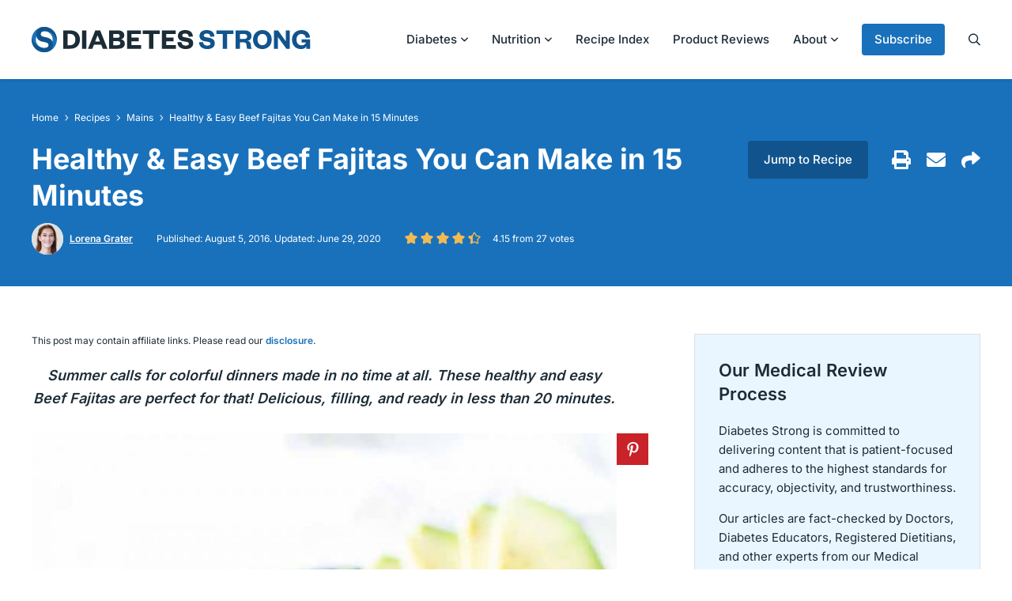

--- FILE ---
content_type: text/html; charset=UTF-8
request_url: https://diabetesstrong.com/healthy-easy-beef-fajitas/
body_size: 72969
content:
<!DOCTYPE html>
<html lang="en-US">
<head> <script type="text/javascript">
/* <![CDATA[ */
var gform;gform||(document.addEventListener("gform_main_scripts_loaded",function(){gform.scriptsLoaded=!0}),document.addEventListener("gform/theme/scripts_loaded",function(){gform.themeScriptsLoaded=!0}),window.addEventListener("DOMContentLoaded",function(){gform.domLoaded=!0}),gform={domLoaded:!1,scriptsLoaded:!1,themeScriptsLoaded:!1,isFormEditor:()=>"function"==typeof InitializeEditor,callIfLoaded:function(o){return!(!gform.domLoaded||!gform.scriptsLoaded||!gform.themeScriptsLoaded&&!gform.isFormEditor()||(gform.isFormEditor()&&console.warn("The use of gform.initializeOnLoaded() is deprecated in the form editor context and will be removed in Gravity Forms 3.1."),o(),0))},initializeOnLoaded:function(o){gform.callIfLoaded(o)||(document.addEventListener("gform_main_scripts_loaded",()=>{gform.scriptsLoaded=!0,gform.callIfLoaded(o)}),document.addEventListener("gform/theme/scripts_loaded",()=>{gform.themeScriptsLoaded=!0,gform.callIfLoaded(o)}),window.addEventListener("DOMContentLoaded",()=>{gform.domLoaded=!0,gform.callIfLoaded(o)}))},hooks:{action:{},filter:{}},addAction:function(o,r,e,t){gform.addHook("action",o,r,e,t)},addFilter:function(o,r,e,t){gform.addHook("filter",o,r,e,t)},doAction:function(o){gform.doHook("action",o,arguments)},applyFilters:function(o){return gform.doHook("filter",o,arguments)},removeAction:function(o,r){gform.removeHook("action",o,r)},removeFilter:function(o,r,e){gform.removeHook("filter",o,r,e)},addHook:function(o,r,e,t,n){null==gform.hooks[o][r]&&(gform.hooks[o][r]=[]);var d=gform.hooks[o][r];null==n&&(n=r+"_"+d.length),gform.hooks[o][r].push({tag:n,callable:e,priority:t=null==t?10:t})},doHook:function(r,o,e){var t;if(e=Array.prototype.slice.call(e,1),null!=gform.hooks[r][o]&&((o=gform.hooks[r][o]).sort(function(o,r){return o.priority-r.priority}),o.forEach(function(o){"function"!=typeof(t=o.callable)&&(t=window[t]),"action"==r?t.apply(null,e):e[0]=t.apply(null,e)})),"filter"==r)return e[0]},removeHook:function(o,r,t,n){var e;null!=gform.hooks[o][r]&&(e=(e=gform.hooks[o][r]).filter(function(o,r,e){return!!(null!=n&&n!=o.tag||null!=t&&t!=o.priority)}),gform.hooks[o][r]=e)}});
/* ]]> */
</script>
<meta charset="UTF-8"><script>if(navigator.userAgent.match(/MSIE|Internet Explorer/i)||navigator.userAgent.match(/Trident\/7\..*?rv:11/i)){var href=document.location.href;if(!href.match(/[?&]nowprocket/)){if(href.indexOf("?")==-1){if(href.indexOf("#")==-1){document.location.href=href+"?nowprocket=1"}else{document.location.href=href.replace("#","?nowprocket=1#")}}else{if(href.indexOf("#")==-1){document.location.href=href+"&nowprocket=1"}else{document.location.href=href.replace("#","&nowprocket=1#")}}}}</script><script>(()=>{class RocketLazyLoadScripts{constructor(){this.v="2.0.4",this.userEvents=["keydown","keyup","mousedown","mouseup","mousemove","mouseover","mouseout","touchmove","touchstart","touchend","touchcancel","wheel","click","dblclick","input"],this.attributeEvents=["onblur","onclick","oncontextmenu","ondblclick","onfocus","onmousedown","onmouseenter","onmouseleave","onmousemove","onmouseout","onmouseover","onmouseup","onmousewheel","onscroll","onsubmit"]}async t(){this.i(),this.o(),/iP(ad|hone)/.test(navigator.userAgent)&&this.h(),this.u(),this.l(this),this.m(),this.k(this),this.p(this),this._(),await Promise.all([this.R(),this.L()]),this.lastBreath=Date.now(),this.S(this),this.P(),this.D(),this.O(),this.M(),await this.C(this.delayedScripts.normal),await this.C(this.delayedScripts.defer),await this.C(this.delayedScripts.async),await this.T(),await this.F(),await this.j(),await this.A(),window.dispatchEvent(new Event("rocket-allScriptsLoaded")),this.everythingLoaded=!0,this.lastTouchEnd&&await new Promise(t=>setTimeout(t,500-Date.now()+this.lastTouchEnd)),this.I(),this.H(),this.U(),this.W()}i(){this.CSPIssue=sessionStorage.getItem("rocketCSPIssue"),document.addEventListener("securitypolicyviolation",t=>{this.CSPIssue||"script-src-elem"!==t.violatedDirective||"data"!==t.blockedURI||(this.CSPIssue=!0,sessionStorage.setItem("rocketCSPIssue",!0))},{isRocket:!0})}o(){window.addEventListener("pageshow",t=>{this.persisted=t.persisted,this.realWindowLoadedFired=!0},{isRocket:!0}),window.addEventListener("pagehide",()=>{this.onFirstUserAction=null},{isRocket:!0})}h(){let t;function e(e){t=e}window.addEventListener("touchstart",e,{isRocket:!0}),window.addEventListener("touchend",function i(o){o.changedTouches[0]&&t.changedTouches[0]&&Math.abs(o.changedTouches[0].pageX-t.changedTouches[0].pageX)<10&&Math.abs(o.changedTouches[0].pageY-t.changedTouches[0].pageY)<10&&o.timeStamp-t.timeStamp<200&&(window.removeEventListener("touchstart",e,{isRocket:!0}),window.removeEventListener("touchend",i,{isRocket:!0}),"INPUT"===o.target.tagName&&"text"===o.target.type||(o.target.dispatchEvent(new TouchEvent("touchend",{target:o.target,bubbles:!0})),o.target.dispatchEvent(new MouseEvent("mouseover",{target:o.target,bubbles:!0})),o.target.dispatchEvent(new PointerEvent("click",{target:o.target,bubbles:!0,cancelable:!0,detail:1,clientX:o.changedTouches[0].clientX,clientY:o.changedTouches[0].clientY})),event.preventDefault()))},{isRocket:!0})}q(t){this.userActionTriggered||("mousemove"!==t.type||this.firstMousemoveIgnored?"keyup"===t.type||"mouseover"===t.type||"mouseout"===t.type||(this.userActionTriggered=!0,this.onFirstUserAction&&this.onFirstUserAction()):this.firstMousemoveIgnored=!0),"click"===t.type&&t.preventDefault(),t.stopPropagation(),t.stopImmediatePropagation(),"touchstart"===this.lastEvent&&"touchend"===t.type&&(this.lastTouchEnd=Date.now()),"click"===t.type&&(this.lastTouchEnd=0),this.lastEvent=t.type,t.composedPath&&t.composedPath()[0].getRootNode()instanceof ShadowRoot&&(t.rocketTarget=t.composedPath()[0]),this.savedUserEvents.push(t)}u(){this.savedUserEvents=[],this.userEventHandler=this.q.bind(this),this.userEvents.forEach(t=>window.addEventListener(t,this.userEventHandler,{passive:!1,isRocket:!0})),document.addEventListener("visibilitychange",this.userEventHandler,{isRocket:!0})}U(){this.userEvents.forEach(t=>window.removeEventListener(t,this.userEventHandler,{passive:!1,isRocket:!0})),document.removeEventListener("visibilitychange",this.userEventHandler,{isRocket:!0}),this.savedUserEvents.forEach(t=>{(t.rocketTarget||t.target).dispatchEvent(new window[t.constructor.name](t.type,t))})}m(){const t="return false",e=Array.from(this.attributeEvents,t=>"data-rocket-"+t),i="["+this.attributeEvents.join("],[")+"]",o="[data-rocket-"+this.attributeEvents.join("],[data-rocket-")+"]",s=(e,i,o)=>{o&&o!==t&&(e.setAttribute("data-rocket-"+i,o),e["rocket"+i]=new Function("event",o),e.setAttribute(i,t))};new MutationObserver(t=>{for(const n of t)"attributes"===n.type&&(n.attributeName.startsWith("data-rocket-")||this.everythingLoaded?n.attributeName.startsWith("data-rocket-")&&this.everythingLoaded&&this.N(n.target,n.attributeName.substring(12)):s(n.target,n.attributeName,n.target.getAttribute(n.attributeName))),"childList"===n.type&&n.addedNodes.forEach(t=>{if(t.nodeType===Node.ELEMENT_NODE)if(this.everythingLoaded)for(const i of[t,...t.querySelectorAll(o)])for(const t of i.getAttributeNames())e.includes(t)&&this.N(i,t.substring(12));else for(const e of[t,...t.querySelectorAll(i)])for(const t of e.getAttributeNames())this.attributeEvents.includes(t)&&s(e,t,e.getAttribute(t))})}).observe(document,{subtree:!0,childList:!0,attributeFilter:[...this.attributeEvents,...e]})}I(){this.attributeEvents.forEach(t=>{document.querySelectorAll("[data-rocket-"+t+"]").forEach(e=>{this.N(e,t)})})}N(t,e){const i=t.getAttribute("data-rocket-"+e);i&&(t.setAttribute(e,i),t.removeAttribute("data-rocket-"+e))}k(t){Object.defineProperty(HTMLElement.prototype,"onclick",{get(){return this.rocketonclick||null},set(e){this.rocketonclick=e,this.setAttribute(t.everythingLoaded?"onclick":"data-rocket-onclick","this.rocketonclick(event)")}})}S(t){function e(e,i){let o=e[i];e[i]=null,Object.defineProperty(e,i,{get:()=>o,set(s){t.everythingLoaded?o=s:e["rocket"+i]=o=s}})}e(document,"onreadystatechange"),e(window,"onload"),e(window,"onpageshow");try{Object.defineProperty(document,"readyState",{get:()=>t.rocketReadyState,set(e){t.rocketReadyState=e},configurable:!0}),document.readyState="loading"}catch(t){console.log("WPRocket DJE readyState conflict, bypassing")}}l(t){this.originalAddEventListener=EventTarget.prototype.addEventListener,this.originalRemoveEventListener=EventTarget.prototype.removeEventListener,this.savedEventListeners=[],EventTarget.prototype.addEventListener=function(e,i,o){o&&o.isRocket||!t.B(e,this)&&!t.userEvents.includes(e)||t.B(e,this)&&!t.userActionTriggered||e.startsWith("rocket-")||t.everythingLoaded?t.originalAddEventListener.call(this,e,i,o):(t.savedEventListeners.push({target:this,remove:!1,type:e,func:i,options:o}),"mouseenter"!==e&&"mouseleave"!==e||t.originalAddEventListener.call(this,e,t.savedUserEvents.push,o))},EventTarget.prototype.removeEventListener=function(e,i,o){o&&o.isRocket||!t.B(e,this)&&!t.userEvents.includes(e)||t.B(e,this)&&!t.userActionTriggered||e.startsWith("rocket-")||t.everythingLoaded?t.originalRemoveEventListener.call(this,e,i,o):t.savedEventListeners.push({target:this,remove:!0,type:e,func:i,options:o})}}J(t,e){this.savedEventListeners=this.savedEventListeners.filter(i=>{let o=i.type,s=i.target||window;return e!==o||t!==s||(this.B(o,s)&&(i.type="rocket-"+o),this.$(i),!1)})}H(){EventTarget.prototype.addEventListener=this.originalAddEventListener,EventTarget.prototype.removeEventListener=this.originalRemoveEventListener,this.savedEventListeners.forEach(t=>this.$(t))}$(t){t.remove?this.originalRemoveEventListener.call(t.target,t.type,t.func,t.options):this.originalAddEventListener.call(t.target,t.type,t.func,t.options)}p(t){let e;function i(e){return t.everythingLoaded?e:e.split(" ").map(t=>"load"===t||t.startsWith("load.")?"rocket-jquery-load":t).join(" ")}function o(o){function s(e){const s=o.fn[e];o.fn[e]=o.fn.init.prototype[e]=function(){return this[0]===window&&t.userActionTriggered&&("string"==typeof arguments[0]||arguments[0]instanceof String?arguments[0]=i(arguments[0]):"object"==typeof arguments[0]&&Object.keys(arguments[0]).forEach(t=>{const e=arguments[0][t];delete arguments[0][t],arguments[0][i(t)]=e})),s.apply(this,arguments),this}}if(o&&o.fn&&!t.allJQueries.includes(o)){const e={DOMContentLoaded:[],"rocket-DOMContentLoaded":[]};for(const t in e)document.addEventListener(t,()=>{e[t].forEach(t=>t())},{isRocket:!0});o.fn.ready=o.fn.init.prototype.ready=function(i){function s(){parseInt(o.fn.jquery)>2?setTimeout(()=>i.bind(document)(o)):i.bind(document)(o)}return"function"==typeof i&&(t.realDomReadyFired?!t.userActionTriggered||t.fauxDomReadyFired?s():e["rocket-DOMContentLoaded"].push(s):e.DOMContentLoaded.push(s)),o([])},s("on"),s("one"),s("off"),t.allJQueries.push(o)}e=o}t.allJQueries=[],o(window.jQuery),Object.defineProperty(window,"jQuery",{get:()=>e,set(t){o(t)}})}P(){const t=new Map;document.write=document.writeln=function(e){const i=document.currentScript,o=document.createRange(),s=i.parentElement;let n=t.get(i);void 0===n&&(n=i.nextSibling,t.set(i,n));const c=document.createDocumentFragment();o.setStart(c,0),c.appendChild(o.createContextualFragment(e)),s.insertBefore(c,n)}}async R(){return new Promise(t=>{this.userActionTriggered?t():this.onFirstUserAction=t})}async L(){return new Promise(t=>{document.addEventListener("DOMContentLoaded",()=>{this.realDomReadyFired=!0,t()},{isRocket:!0})})}async j(){return this.realWindowLoadedFired?Promise.resolve():new Promise(t=>{window.addEventListener("load",t,{isRocket:!0})})}M(){this.pendingScripts=[];this.scriptsMutationObserver=new MutationObserver(t=>{for(const e of t)e.addedNodes.forEach(t=>{"SCRIPT"!==t.tagName||t.noModule||t.isWPRocket||this.pendingScripts.push({script:t,promise:new Promise(e=>{const i=()=>{const i=this.pendingScripts.findIndex(e=>e.script===t);i>=0&&this.pendingScripts.splice(i,1),e()};t.addEventListener("load",i,{isRocket:!0}),t.addEventListener("error",i,{isRocket:!0}),setTimeout(i,1e3)})})})}),this.scriptsMutationObserver.observe(document,{childList:!0,subtree:!0})}async F(){await this.X(),this.pendingScripts.length?(await this.pendingScripts[0].promise,await this.F()):this.scriptsMutationObserver.disconnect()}D(){this.delayedScripts={normal:[],async:[],defer:[]},document.querySelectorAll("script[type$=rocketlazyloadscript]").forEach(t=>{t.hasAttribute("data-rocket-src")?t.hasAttribute("async")&&!1!==t.async?this.delayedScripts.async.push(t):t.hasAttribute("defer")&&!1!==t.defer||"module"===t.getAttribute("data-rocket-type")?this.delayedScripts.defer.push(t):this.delayedScripts.normal.push(t):this.delayedScripts.normal.push(t)})}async _(){await this.L();let t=[];document.querySelectorAll("script[type$=rocketlazyloadscript][data-rocket-src]").forEach(e=>{let i=e.getAttribute("data-rocket-src");if(i&&!i.startsWith("data:")){i.startsWith("//")&&(i=location.protocol+i);try{const o=new URL(i).origin;o!==location.origin&&t.push({src:o,crossOrigin:e.crossOrigin||"module"===e.getAttribute("data-rocket-type")})}catch(t){}}}),t=[...new Map(t.map(t=>[JSON.stringify(t),t])).values()],this.Y(t,"preconnect")}async G(t){if(await this.K(),!0!==t.noModule||!("noModule"in HTMLScriptElement.prototype))return new Promise(e=>{let i;function o(){(i||t).setAttribute("data-rocket-status","executed"),e()}try{if(navigator.userAgent.includes("Firefox/")||""===navigator.vendor||this.CSPIssue)i=document.createElement("script"),[...t.attributes].forEach(t=>{let e=t.nodeName;"type"!==e&&("data-rocket-type"===e&&(e="type"),"data-rocket-src"===e&&(e="src"),i.setAttribute(e,t.nodeValue))}),t.text&&(i.text=t.text),t.nonce&&(i.nonce=t.nonce),i.hasAttribute("src")?(i.addEventListener("load",o,{isRocket:!0}),i.addEventListener("error",()=>{i.setAttribute("data-rocket-status","failed-network"),e()},{isRocket:!0}),setTimeout(()=>{i.isConnected||e()},1)):(i.text=t.text,o()),i.isWPRocket=!0,t.parentNode.replaceChild(i,t);else{const i=t.getAttribute("data-rocket-type"),s=t.getAttribute("data-rocket-src");i?(t.type=i,t.removeAttribute("data-rocket-type")):t.removeAttribute("type"),t.addEventListener("load",o,{isRocket:!0}),t.addEventListener("error",i=>{this.CSPIssue&&i.target.src.startsWith("data:")?(console.log("WPRocket: CSP fallback activated"),t.removeAttribute("src"),this.G(t).then(e)):(t.setAttribute("data-rocket-status","failed-network"),e())},{isRocket:!0}),s?(t.fetchPriority="high",t.removeAttribute("data-rocket-src"),t.src=s):t.src="data:text/javascript;base64,"+window.btoa(unescape(encodeURIComponent(t.text)))}}catch(i){t.setAttribute("data-rocket-status","failed-transform"),e()}});t.setAttribute("data-rocket-status","skipped")}async C(t){const e=t.shift();return e?(e.isConnected&&await this.G(e),this.C(t)):Promise.resolve()}O(){this.Y([...this.delayedScripts.normal,...this.delayedScripts.defer,...this.delayedScripts.async],"preload")}Y(t,e){this.trash=this.trash||[];let i=!0;var o=document.createDocumentFragment();t.forEach(t=>{const s=t.getAttribute&&t.getAttribute("data-rocket-src")||t.src;if(s&&!s.startsWith("data:")){const n=document.createElement("link");n.href=s,n.rel=e,"preconnect"!==e&&(n.as="script",n.fetchPriority=i?"high":"low"),t.getAttribute&&"module"===t.getAttribute("data-rocket-type")&&(n.crossOrigin=!0),t.crossOrigin&&(n.crossOrigin=t.crossOrigin),t.integrity&&(n.integrity=t.integrity),t.nonce&&(n.nonce=t.nonce),o.appendChild(n),this.trash.push(n),i=!1}}),document.head.appendChild(o)}W(){this.trash.forEach(t=>t.remove())}async T(){try{document.readyState="interactive"}catch(t){}this.fauxDomReadyFired=!0;try{await this.K(),this.J(document,"readystatechange"),document.dispatchEvent(new Event("rocket-readystatechange")),await this.K(),document.rocketonreadystatechange&&document.rocketonreadystatechange(),await this.K(),this.J(document,"DOMContentLoaded"),document.dispatchEvent(new Event("rocket-DOMContentLoaded")),await this.K(),this.J(window,"DOMContentLoaded"),window.dispatchEvent(new Event("rocket-DOMContentLoaded"))}catch(t){console.error(t)}}async A(){try{document.readyState="complete"}catch(t){}try{await this.K(),this.J(document,"readystatechange"),document.dispatchEvent(new Event("rocket-readystatechange")),await this.K(),document.rocketonreadystatechange&&document.rocketonreadystatechange(),await this.K(),this.J(window,"load"),window.dispatchEvent(new Event("rocket-load")),await this.K(),window.rocketonload&&window.rocketonload(),await this.K(),this.allJQueries.forEach(t=>t(window).trigger("rocket-jquery-load")),await this.K(),this.J(window,"pageshow");const t=new Event("rocket-pageshow");t.persisted=this.persisted,window.dispatchEvent(t),await this.K(),window.rocketonpageshow&&window.rocketonpageshow({persisted:this.persisted})}catch(t){console.error(t)}}async K(){Date.now()-this.lastBreath>45&&(await this.X(),this.lastBreath=Date.now())}async X(){return document.hidden?new Promise(t=>setTimeout(t)):new Promise(t=>requestAnimationFrame(t))}B(t,e){return e===document&&"readystatechange"===t||(e===document&&"DOMContentLoaded"===t||(e===window&&"DOMContentLoaded"===t||(e===window&&"load"===t||e===window&&"pageshow"===t)))}static run(){(new RocketLazyLoadScripts).t()}}RocketLazyLoadScripts.run()})();</script>
	
	<meta name="viewport" content="initial-scale=1.0,width=device-width,shrink-to-fit=no" />
	<meta http-equiv="X-UA-Compatible" content="IE=edge" />
	<link rel="profile" href="http://gmpg.org/xfn/11" />
	<meta name='robots' content='index, follow, max-image-preview:large, max-snippet:-1, max-video-preview:-1' />
	<style></style>
	
	<!-- This site is optimized with the Yoast SEO plugin v26.2 - https://yoast.com/wordpress/plugins/seo/ -->
	<title>Healthy &amp; Easy Beef Fajitas You Can Make in 15 Minutes - Diabetes Strong</title>
<link crossorigin data-rocket-preconnect href="https://exchange.mediavine.com" rel="preconnect">
<link crossorigin data-rocket-preconnect href="https://scripts.mediavine.com" rel="preconnect">
<link crossorigin data-rocket-preconnect href="https://fonts.googleapis.com" rel="preconnect">
<link crossorigin data-rocket-preconnect href="https://www.googletagmanager.com" rel="preconnect">
<link crossorigin data-rocket-preconnect href="https://securepubads.g.doubleclick.net" rel="preconnect">
<link crossorigin data-rocket-preconnect href="https://f.convertkit.com" rel="preconnect">
<link data-rocket-preload as="style" href="https://fonts.googleapis.com/css2?family=Inter:wght@400;500;600;700&#038;display=swap" rel="preload">
<link href="https://fonts.googleapis.com/css2?family=Inter:wght@400;500;600;700&#038;display=swap" media="print" onload="this.media=&#039;all&#039;" rel="stylesheet">
<noscript><link rel="stylesheet" href="https://fonts.googleapis.com/css2?family=Inter:wght@400;500;600;700&#038;display=swap"></noscript>
<link crossorigin data-rocket-preload as="font" href="https://fonts.gstatic.com/s/inter/v20/UcC73FwrK3iLTeHuS_nVMrMxCp50SjIa1ZL7.woff2" rel="preload">
<style id="wpr-usedcss">img:is([sizes=auto i],[sizes^="auto," i]){contain-intrinsic-size:3000px 1500px}img.emoji{display:inline!important;border:none!important;box-shadow:none!important;height:1em!important;width:1em!important;margin:0 .07em!important;vertical-align:-.1em!important;background:0 0!important;padding:0!important}:where(.wp-block-button__link){border-radius:9999px;box-shadow:none;padding:calc(.667em + 2px) calc(1.333em + 2px);text-decoration:none}:root :where(.wp-block-button .wp-block-button__link.is-style-outline),:root :where(.wp-block-button.is-style-outline>.wp-block-button__link){border:2px solid;padding:.667em 1.333em}:root :where(.wp-block-button .wp-block-button__link.is-style-outline:not(.has-text-color)),:root :where(.wp-block-button.is-style-outline>.wp-block-button__link:not(.has-text-color)){color:currentColor}:root :where(.wp-block-button .wp-block-button__link.is-style-outline:not(.has-background)),:root :where(.wp-block-button.is-style-outline>.wp-block-button__link:not(.has-background)){background-color:initial;background-image:none}:where(.wp-block-calendar table:not(.has-background) th){background:#ddd}.wp-block-code{box-sizing:border-box}.wp-block-code code{direction:ltr;display:block;font-family:inherit;overflow-wrap:break-word;text-align:initial;white-space:pre-wrap}:where(.wp-block-columns){margin-bottom:1.75em}:where(.wp-block-columns.has-background){padding:1.25em 2.375em}:where(.wp-block-post-comments input[type=submit]){border:none}:where(.wp-block-cover-image:not(.has-text-color)),:where(.wp-block-cover:not(.has-text-color)){color:#fff}:where(.wp-block-cover-image.is-light:not(.has-text-color)),:where(.wp-block-cover.is-light:not(.has-text-color)){color:#000}:root :where(.wp-block-cover h1:not(.has-text-color)),:root :where(.wp-block-cover h2:not(.has-text-color)),:root :where(.wp-block-cover h3:not(.has-text-color)),:root :where(.wp-block-cover h4:not(.has-text-color)),:root :where(.wp-block-cover h5:not(.has-text-color)),:root :where(.wp-block-cover h6:not(.has-text-color)),:root :where(.wp-block-cover p:not(.has-text-color)){color:inherit}.wp-block-embed{overflow-wrap:break-word}.wp-block-embed :where(figcaption){margin-bottom:1em;margin-top:.5em}.wp-block-embed iframe{max-width:100%}:where(.wp-block-file){margin-bottom:1.5em}:where(.wp-block-file__button){border-radius:2em;display:inline-block;padding:.5em 1em}:where(.wp-block-file__button):is(a):active,:where(.wp-block-file__button):is(a):focus,:where(.wp-block-file__button):is(a):hover,:where(.wp-block-file__button):is(a):visited{box-shadow:none;color:#fff;opacity:.85;text-decoration:none}:where(.wp-block-group.wp-block-group-is-layout-constrained){position:relative}.wp-block-image>a,.wp-block-image>figure>a{display:inline-block}.wp-block-image img{box-sizing:border-box;height:auto;max-width:100%;vertical-align:bottom}@media not (prefers-reduced-motion){.wp-block-image img.hide{visibility:hidden}.wp-block-image img.show{animation:.4s show-content-image}}.wp-block-image[style*=border-radius] img,.wp-block-image[style*=border-radius]>a{border-radius:inherit}.wp-block-image.aligncenter{text-align:center}.wp-block-image .aligncenter,.wp-block-image.aligncenter{display:table}.wp-block-image .aligncenter{margin-left:auto;margin-right:auto}.wp-block-image :where(figcaption){margin-bottom:1em;margin-top:.5em}:root :where(.wp-block-image.is-style-rounded img,.wp-block-image .is-style-rounded img){border-radius:9999px}.wp-block-image figure{margin:0}@keyframes show-content-image{0%{visibility:hidden}99%{visibility:hidden}to{visibility:visible}}:where(.wp-block-latest-comments:not([style*=line-height] .wp-block-latest-comments__comment)){line-height:1.1}:where(.wp-block-latest-comments:not([style*=line-height] .wp-block-latest-comments__comment-excerpt p)){line-height:1.8}:root :where(.wp-block-latest-posts.is-grid){padding:0}:root :where(.wp-block-latest-posts.wp-block-latest-posts__list){padding-left:0}ul{box-sizing:border-box}:root :where(.wp-block-list.has-background){padding:1.25em 2.375em}:where(.wp-block-navigation.has-background .wp-block-navigation-item a:not(.wp-element-button)),:where(.wp-block-navigation.has-background .wp-block-navigation-submenu a:not(.wp-element-button)){padding:.5em 1em}:where(.wp-block-navigation .wp-block-navigation__submenu-container .wp-block-navigation-item a:not(.wp-element-button)),:where(.wp-block-navigation .wp-block-navigation__submenu-container .wp-block-navigation-submenu a:not(.wp-element-button)),:where(.wp-block-navigation .wp-block-navigation__submenu-container .wp-block-navigation-submenu button.wp-block-navigation-item__content),:where(.wp-block-navigation .wp-block-navigation__submenu-container .wp-block-pages-list__item button.wp-block-navigation-item__content){padding:.5em 1em}:root :where(p.has-background){padding:1.25em 2.375em}:where(p.has-text-color:not(.has-link-color)) a{color:inherit}:where(.wp-block-post-comments-form) input:not([type=submit]),:where(.wp-block-post-comments-form) textarea{border:1px solid #949494;font-family:inherit;font-size:1em}:where(.wp-block-post-comments-form) input:where(:not([type=submit]):not([type=checkbox])),:where(.wp-block-post-comments-form) textarea{padding:calc(.667em + 2px)}:where(.wp-block-post-excerpt){box-sizing:border-box;margin-bottom:var(--wp--style--block-gap);margin-top:var(--wp--style--block-gap)}:where(.wp-block-preformatted.has-background){padding:1.25em 2.375em}:where(.wp-block-search__button){border:1px solid #ccc;padding:6px 10px}:where(.wp-block-search__input){font-family:inherit;font-size:inherit;font-style:inherit;font-weight:inherit;letter-spacing:inherit;line-height:inherit;text-transform:inherit}:where(.wp-block-search__button-inside .wp-block-search__inside-wrapper){border:1px solid #949494;box-sizing:border-box;padding:4px}:where(.wp-block-search__button-inside .wp-block-search__inside-wrapper) .wp-block-search__input{border:none;border-radius:0;padding:0 4px}:where(.wp-block-search__button-inside .wp-block-search__inside-wrapper) .wp-block-search__input:focus{outline:0}:where(.wp-block-search__button-inside .wp-block-search__inside-wrapper) :where(.wp-block-search__button){padding:4px 8px}:root :where(.wp-block-separator.is-style-dots){height:auto;line-height:1;text-align:center}:root :where(.wp-block-separator.is-style-dots):before{color:currentColor;content:"···";font-family:serif;font-size:1.5em;letter-spacing:2em;padding-left:2em}:root :where(.wp-block-site-logo.is-style-rounded){border-radius:9999px}:where(.wp-block-social-links:not(.is-style-logos-only)) .wp-social-link{background-color:#f0f0f0;color:#444}:where(.wp-block-social-links:not(.is-style-logos-only)) .wp-social-link-amazon{background-color:#f90;color:#fff}:where(.wp-block-social-links:not(.is-style-logos-only)) .wp-social-link-bandcamp{background-color:#1ea0c3;color:#fff}:where(.wp-block-social-links:not(.is-style-logos-only)) .wp-social-link-behance{background-color:#0757fe;color:#fff}:where(.wp-block-social-links:not(.is-style-logos-only)) .wp-social-link-bluesky{background-color:#0a7aff;color:#fff}:where(.wp-block-social-links:not(.is-style-logos-only)) .wp-social-link-codepen{background-color:#1e1f26;color:#fff}:where(.wp-block-social-links:not(.is-style-logos-only)) .wp-social-link-deviantart{background-color:#02e49b;color:#fff}:where(.wp-block-social-links:not(.is-style-logos-only)) .wp-social-link-discord{background-color:#5865f2;color:#fff}:where(.wp-block-social-links:not(.is-style-logos-only)) .wp-social-link-dribbble{background-color:#e94c89;color:#fff}:where(.wp-block-social-links:not(.is-style-logos-only)) .wp-social-link-dropbox{background-color:#4280ff;color:#fff}:where(.wp-block-social-links:not(.is-style-logos-only)) .wp-social-link-etsy{background-color:#f45800;color:#fff}:where(.wp-block-social-links:not(.is-style-logos-only)) .wp-social-link-facebook{background-color:#0866ff;color:#fff}:where(.wp-block-social-links:not(.is-style-logos-only)) .wp-social-link-fivehundredpx{background-color:#000;color:#fff}:where(.wp-block-social-links:not(.is-style-logos-only)) .wp-social-link-flickr{background-color:#0461dd;color:#fff}:where(.wp-block-social-links:not(.is-style-logos-only)) .wp-social-link-foursquare{background-color:#e65678;color:#fff}:where(.wp-block-social-links:not(.is-style-logos-only)) .wp-social-link-github{background-color:#24292d;color:#fff}:where(.wp-block-social-links:not(.is-style-logos-only)) .wp-social-link-goodreads{background-color:#eceadd;color:#382110}:where(.wp-block-social-links:not(.is-style-logos-only)) .wp-social-link-google{background-color:#ea4434;color:#fff}:where(.wp-block-social-links:not(.is-style-logos-only)) .wp-social-link-gravatar{background-color:#1d4fc4;color:#fff}:where(.wp-block-social-links:not(.is-style-logos-only)) .wp-social-link-instagram{background-color:#f00075;color:#fff}:where(.wp-block-social-links:not(.is-style-logos-only)) .wp-social-link-lastfm{background-color:#e21b24;color:#fff}:where(.wp-block-social-links:not(.is-style-logos-only)) .wp-social-link-linkedin{background-color:#0d66c2;color:#fff}:where(.wp-block-social-links:not(.is-style-logos-only)) .wp-social-link-mastodon{background-color:#3288d4;color:#fff}:where(.wp-block-social-links:not(.is-style-logos-only)) .wp-social-link-medium{background-color:#000;color:#fff}:where(.wp-block-social-links:not(.is-style-logos-only)) .wp-social-link-meetup{background-color:#f6405f;color:#fff}:where(.wp-block-social-links:not(.is-style-logos-only)) .wp-social-link-patreon{background-color:#000;color:#fff}:where(.wp-block-social-links:not(.is-style-logos-only)) .wp-social-link-pinterest{background-color:#e60122;color:#fff}:where(.wp-block-social-links:not(.is-style-logos-only)) .wp-social-link-pocket{background-color:#ef4155;color:#fff}:where(.wp-block-social-links:not(.is-style-logos-only)) .wp-social-link-reddit{background-color:#ff4500;color:#fff}:where(.wp-block-social-links:not(.is-style-logos-only)) .wp-social-link-skype{background-color:#0478d7;color:#fff}:where(.wp-block-social-links:not(.is-style-logos-only)) .wp-social-link-snapchat{background-color:#fefc00;color:#fff;stroke:#000}:where(.wp-block-social-links:not(.is-style-logos-only)) .wp-social-link-soundcloud{background-color:#ff5600;color:#fff}:where(.wp-block-social-links:not(.is-style-logos-only)) .wp-social-link-spotify{background-color:#1bd760;color:#fff}:where(.wp-block-social-links:not(.is-style-logos-only)) .wp-social-link-telegram{background-color:#2aabee;color:#fff}:where(.wp-block-social-links:not(.is-style-logos-only)) .wp-social-link-threads{background-color:#000;color:#fff}:where(.wp-block-social-links:not(.is-style-logos-only)) .wp-social-link-tiktok{background-color:#000;color:#fff}:where(.wp-block-social-links:not(.is-style-logos-only)) .wp-social-link-tumblr{background-color:#011835;color:#fff}:where(.wp-block-social-links:not(.is-style-logos-only)) .wp-social-link-twitch{background-color:#6440a4;color:#fff}:where(.wp-block-social-links:not(.is-style-logos-only)) .wp-social-link-twitter{background-color:#1da1f2;color:#fff}:where(.wp-block-social-links:not(.is-style-logos-only)) .wp-social-link-vimeo{background-color:#1eb7ea;color:#fff}:where(.wp-block-social-links:not(.is-style-logos-only)) .wp-social-link-vk{background-color:#4680c2;color:#fff}:where(.wp-block-social-links:not(.is-style-logos-only)) .wp-social-link-wordpress{background-color:#3499cd;color:#fff}:where(.wp-block-social-links:not(.is-style-logos-only)) .wp-social-link-whatsapp{background-color:#25d366;color:#fff}:where(.wp-block-social-links:not(.is-style-logos-only)) .wp-social-link-x{background-color:#000;color:#fff}:where(.wp-block-social-links:not(.is-style-logos-only)) .wp-social-link-yelp{background-color:#d32422;color:#fff}:where(.wp-block-social-links:not(.is-style-logos-only)) .wp-social-link-youtube{background-color:red;color:#fff}:where(.wp-block-social-links.is-style-logos-only) .wp-social-link{background:0 0}:where(.wp-block-social-links.is-style-logos-only) .wp-social-link svg{height:1.25em;width:1.25em}:where(.wp-block-social-links.is-style-logos-only) .wp-social-link-amazon{color:#f90}:where(.wp-block-social-links.is-style-logos-only) .wp-social-link-bandcamp{color:#1ea0c3}:where(.wp-block-social-links.is-style-logos-only) .wp-social-link-behance{color:#0757fe}:where(.wp-block-social-links.is-style-logos-only) .wp-social-link-bluesky{color:#0a7aff}:where(.wp-block-social-links.is-style-logos-only) .wp-social-link-codepen{color:#1e1f26}:where(.wp-block-social-links.is-style-logos-only) .wp-social-link-deviantart{color:#02e49b}:where(.wp-block-social-links.is-style-logos-only) .wp-social-link-discord{color:#5865f2}:where(.wp-block-social-links.is-style-logos-only) .wp-social-link-dribbble{color:#e94c89}:where(.wp-block-social-links.is-style-logos-only) .wp-social-link-dropbox{color:#4280ff}:where(.wp-block-social-links.is-style-logos-only) .wp-social-link-etsy{color:#f45800}:where(.wp-block-social-links.is-style-logos-only) .wp-social-link-facebook{color:#0866ff}:where(.wp-block-social-links.is-style-logos-only) .wp-social-link-fivehundredpx{color:#000}:where(.wp-block-social-links.is-style-logos-only) .wp-social-link-flickr{color:#0461dd}:where(.wp-block-social-links.is-style-logos-only) .wp-social-link-foursquare{color:#e65678}:where(.wp-block-social-links.is-style-logos-only) .wp-social-link-github{color:#24292d}:where(.wp-block-social-links.is-style-logos-only) .wp-social-link-goodreads{color:#382110}:where(.wp-block-social-links.is-style-logos-only) .wp-social-link-google{color:#ea4434}:where(.wp-block-social-links.is-style-logos-only) .wp-social-link-gravatar{color:#1d4fc4}:where(.wp-block-social-links.is-style-logos-only) .wp-social-link-instagram{color:#f00075}:where(.wp-block-social-links.is-style-logos-only) .wp-social-link-lastfm{color:#e21b24}:where(.wp-block-social-links.is-style-logos-only) .wp-social-link-linkedin{color:#0d66c2}:where(.wp-block-social-links.is-style-logos-only) .wp-social-link-mastodon{color:#3288d4}:where(.wp-block-social-links.is-style-logos-only) .wp-social-link-medium{color:#000}:where(.wp-block-social-links.is-style-logos-only) .wp-social-link-meetup{color:#f6405f}:where(.wp-block-social-links.is-style-logos-only) .wp-social-link-patreon{color:#000}:where(.wp-block-social-links.is-style-logos-only) .wp-social-link-pinterest{color:#e60122}:where(.wp-block-social-links.is-style-logos-only) .wp-social-link-pocket{color:#ef4155}:where(.wp-block-social-links.is-style-logos-only) .wp-social-link-reddit{color:#ff4500}:where(.wp-block-social-links.is-style-logos-only) .wp-social-link-skype{color:#0478d7}:where(.wp-block-social-links.is-style-logos-only) .wp-social-link-snapchat{color:#fff;stroke:#000}:where(.wp-block-social-links.is-style-logos-only) .wp-social-link-soundcloud{color:#ff5600}:where(.wp-block-social-links.is-style-logos-only) .wp-social-link-spotify{color:#1bd760}:where(.wp-block-social-links.is-style-logos-only) .wp-social-link-telegram{color:#2aabee}:where(.wp-block-social-links.is-style-logos-only) .wp-social-link-threads{color:#000}:where(.wp-block-social-links.is-style-logos-only) .wp-social-link-tiktok{color:#000}:where(.wp-block-social-links.is-style-logos-only) .wp-social-link-tumblr{color:#011835}:where(.wp-block-social-links.is-style-logos-only) .wp-social-link-twitch{color:#6440a4}:where(.wp-block-social-links.is-style-logos-only) .wp-social-link-twitter{color:#1da1f2}:where(.wp-block-social-links.is-style-logos-only) .wp-social-link-vimeo{color:#1eb7ea}:where(.wp-block-social-links.is-style-logos-only) .wp-social-link-vk{color:#4680c2}:where(.wp-block-social-links.is-style-logos-only) .wp-social-link-whatsapp{color:#25d366}:where(.wp-block-social-links.is-style-logos-only) .wp-social-link-wordpress{color:#3499cd}:where(.wp-block-social-links.is-style-logos-only) .wp-social-link-x{color:#000}:where(.wp-block-social-links.is-style-logos-only) .wp-social-link-yelp{color:#d32422}:where(.wp-block-social-links.is-style-logos-only) .wp-social-link-youtube{color:red}:root :where(.wp-block-social-links .wp-social-link a){padding:.25em}:root :where(.wp-block-social-links.is-style-logos-only .wp-social-link a){padding:0}:root :where(.wp-block-social-links.is-style-pill-shape .wp-social-link a){padding-left:.6666666667em;padding-right:.6666666667em}:root :where(.wp-block-tag-cloud.is-style-outline){display:flex;flex-wrap:wrap;gap:1ch}:root :where(.wp-block-tag-cloud.is-style-outline a){border:1px solid;font-size:unset!important;margin-right:0;padding:1ch 2ch;text-decoration:none!important}:root :where(.wp-block-table-of-contents){box-sizing:border-box}:where(.wp-block-term-description){box-sizing:border-box;margin-bottom:var(--wp--style--block-gap);margin-top:var(--wp--style--block-gap)}:where(pre.wp-block-verse){font-family:inherit}.entry-content{counter-reset:footnotes}:root{--wp--preset--font-size--normal:16px;--wp--preset--font-size--huge:42px}.has-text-align-center{text-align:center}.aligncenter{clear:both}.screen-reader-text{border:0;clip-path:inset(50%);height:1px;margin:-1px;overflow:hidden;padding:0;position:absolute;width:1px;word-wrap:normal!important}.screen-reader-text:focus{background-color:#ddd;clip-path:none;color:#444;display:block;font-size:1em;height:auto;left:5px;line-height:normal;padding:15px 23px 14px;text-decoration:none;top:5px;width:auto;z-index:100000}html :where(.has-border-color){border-style:solid}html :where([style*=border-top-color]){border-top-style:solid}html :where([style*=border-right-color]){border-right-style:solid}html :where([style*=border-bottom-color]){border-bottom-style:solid}html :where([style*=border-left-color]){border-left-style:solid}html :where([style*=border-width]){border-style:solid}html :where([style*=border-top-width]){border-top-style:solid}html :where([style*=border-right-width]){border-right-style:solid}html :where([style*=border-bottom-width]){border-bottom-style:solid}html :where([style*=border-left-width]){border-left-style:solid}html :where(img[class*=wp-image-]){height:auto;max-width:100%}:where(figure){margin:0 0 1em}html :where(.is-position-sticky){--wp-admin--admin-bar--position-offset:var(--wp-admin--admin-bar--height,0px)}@media screen and (max-width:600px){html :where(.is-position-sticky){--wp-admin--admin-bar--position-offset:0px}}.wp-block-code{border:1px solid #ccc;border-radius:4px;font-family:Menlo,Consolas,monaco,monospace;padding:.8em 1em}.wp-block-embed :where(figcaption){color:#555;font-size:13px;text-align:center}.wp-block-embed{margin:0 0 1em}:root :where(.wp-block-image figcaption){color:#555;font-size:13px;text-align:center}.wp-block-image{margin:0 0 1em}:where(.wp-block-group.has-background){padding:1.25em 2.375em}:root :where(.wp-block-template-part.has-background){margin-bottom:0;margin-top:0;padding:1.25em 2.375em}:root{--comment-rating-star-color:#343434}.wprm-comment-rating svg path{fill:var(--comment-rating-star-color)}.wprm-comment-rating .wprm-rating-star-full svg path{stroke:var(--comment-rating-star-color);fill:var(--comment-rating-star-color)}.wprm-comment-rating .wprm-rating-star-empty svg path{stroke:var(--comment-rating-star-color);fill:none}.wprm-comment-ratings-container svg .wprm-star-full{fill:var(--comment-rating-star-color)}.wprm-comment-ratings-container svg .wprm-star-empty{stroke:var(--comment-rating-star-color)}body:not(:hover) fieldset.wprm-comment-ratings-container:focus-within span{outline:#4d90fe solid 1px}.comment-form-wprm-rating{margin-bottom:20px;margin-top:5px;text-align:left}.comment-form-wprm-rating .wprm-rating-stars{display:inline-block;vertical-align:middle}fieldset.wprm-comment-ratings-container{background:0 0;border:0;display:inline-block;margin:0;padding:0;position:relative}fieldset.wprm-comment-ratings-container legend{left:0;opacity:0;position:absolute}fieldset.wprm-comment-ratings-container br{display:none}fieldset.wprm-comment-ratings-container input[type=radio]{border:0;cursor:pointer;float:left;height:16px;margin:0!important;min-height:0;min-width:0;opacity:0;padding:0!important;width:16px}fieldset.wprm-comment-ratings-container input[type=radio]:first-child{margin-left:-16px}fieldset.wprm-comment-ratings-container span{font-size:0;height:16px;left:0;opacity:0;pointer-events:none;position:absolute;top:0;width:80px}fieldset.wprm-comment-ratings-container span svg{height:100%!important;width:100%!important}fieldset.wprm-comment-ratings-container input:checked+span,fieldset.wprm-comment-ratings-container input:hover+span{opacity:1}fieldset.wprm-comment-ratings-container input:hover+span~span{display:none}.rtl .comment-form-wprm-rating{text-align:right}.rtl img.wprm-comment-rating{transform:scaleX(-1)}.rtl fieldset.wprm-comment-ratings-container span{left:inherit;right:0}.rtl fieldset.wprm-comment-ratings-container span svg{transform:scaleX(-1)}:root{--wprm-popup-font-size:16px;--wprm-popup-background:#fff;--wprm-popup-title:#000;--wprm-popup-content:#444;--wprm-popup-button-background:#5a822b;--wprm-popup-button-text:#fff}body.wprm-popup-modal-open{height:100%;left:0;overflow:hidden;position:fixed;right:0;width:100%}.wprm-popup-modal{display:none}.wprm-popup-modal.is-open{display:block}.wprm-popup-modal__overlay{align-items:center;background:rgba(0,0,0,.6);bottom:0;display:flex;justify-content:center;left:0;overflow:hidden;position:fixed;right:0;top:0;touch-action:none;z-index:2147483646}.wprm-popup-modal__container{background-color:var(--wprm-popup-background);border-radius:4px;box-sizing:border-box;font-size:var(--wprm-popup-font-size);max-height:100vh;max-height:100dvh;max-width:100%;overflow-y:auto;padding:30px}.wprm-popup-modal__header{align-items:center;display:flex;justify-content:space-between;margin-bottom:10px}.wprm-popup-modal__title{box-sizing:border-box;color:var(--wprm-popup-title);font-size:1.2em;font-weight:600;line-height:1.25;margin-bottom:0;margin-top:0}.wprm-popup-modal__header .wprm-popup-modal__close{background:0 0;border:0;cursor:pointer;width:18px}.wprm-popup-modal__header .wprm-popup-modal__close:before{color:var(--wprm-popup-title);content:"✕";font-size:var(--wprm-popup-font-size)}.wprm-popup-modal__content{color:var(--wprm-popup-content);line-height:1.5}.wprm-popup-modal__content p{font-size:1em;line-height:1.5}.wprm-popup-modal__footer{margin-top:20px}.wprm-popup-modal__btn{-webkit-appearance:button;background-color:var(--wprm-popup-button-background);border-radius:.25em;border-style:none;border-width:0;color:var(--wprm-popup-button-text);cursor:pointer;font-size:1em;line-height:1.15;margin:0;overflow:visible;padding:.5em 1em;text-transform:none;will-change:transform;-moz-osx-font-smoothing:grayscale;-webkit-backface-visibility:hidden;backface-visibility:hidden;-webkit-transform:translateZ(0);transform:translateZ(0);transition:-webkit-transform .25s ease-out;transition:transform .25s ease-out;transition:transform .25s ease-out,-webkit-transform .25s ease-out}.wprm-popup-modal__btn:disabled{cursor:not-allowed;opacity:.3}.wprm-popup-modal__btn:not(:disabled):focus,.wprm-popup-modal__btn:not(:disabled):hover{-webkit-transform:scale(1.05);transform:scale(1.05)}@keyframes wprmPopupModalFadeIn{0%{opacity:0}to{opacity:1}}@keyframes wprmPopupModalFadeOut{0%{opacity:1}to{opacity:0}}@keyframes wprmPopupModalSlideIn{0%{transform:translateY(15%)}to{transform:translateY(0)}}@keyframes wprmPopupModalSlideOut{0%{transform:translateY(0)}to{transform:translateY(-10%)}}.wprm-popup-modal[aria-hidden=false] .wprm-popup-modal__overlay{animation:.3s cubic-bezier(0,0,.2,1) wprmPopupModalFadeIn}.wprm-popup-modal[aria-hidden=false] .wprm-popup-modal__container{animation:.3s cubic-bezier(0,0,.2,1) wprmPopupModalSlideIn}.wprm-popup-modal[aria-hidden=true] .wprm-popup-modal__overlay{animation:.3s cubic-bezier(0,0,.2,1) wprmPopupModalFadeOut}.wprm-popup-modal[aria-hidden=true] .wprm-popup-modal__container{animation:.3s cubic-bezier(0,0,.2,1) wprmPopupModalSlideOut}.wprm-popup-modal .wprm-popup-modal__container,.wprm-popup-modal .wprm-popup-modal__overlay{will-change:transform}.tippy-box[data-animation=fade][data-state=hidden]{opacity:0}[data-tippy-root]{max-width:calc(100vw - 10px)}.tippy-box{background-color:#333;border-radius:4px;color:#fff;font-size:14px;line-height:1.4;outline:0;position:relative;transition-property:transform,visibility,opacity;white-space:normal}.tippy-box[data-placement^=top]>.tippy-arrow{bottom:0}.tippy-box[data-placement^=top]>.tippy-arrow:before{border-top-color:initial;border-width:8px 8px 0;bottom:-7px;left:0;transform-origin:center top}.tippy-box[data-placement^=bottom]>.tippy-arrow{top:0}.tippy-box[data-placement^=bottom]>.tippy-arrow:before{border-bottom-color:initial;border-width:0 8px 8px;left:0;top:-7px;transform-origin:center bottom}.tippy-box[data-placement^=left]>.tippy-arrow{right:0}.tippy-box[data-placement^=left]>.tippy-arrow:before{border-left-color:initial;border-width:8px 0 8px 8px;right:-7px;transform-origin:center left}.tippy-box[data-placement^=right]>.tippy-arrow{left:0}.tippy-box[data-placement^=right]>.tippy-arrow:before{border-right-color:initial;border-width:8px 8px 8px 0;left:-7px;transform-origin:center right}.tippy-box[data-inertia][data-state=visible]{transition-timing-function:cubic-bezier(.54,1.5,.38,1.11)}.tippy-arrow{color:#333;height:16px;width:16px}.tippy-arrow:before{border-color:transparent;border-style:solid;content:"";position:absolute}.tippy-content{padding:5px 9px;position:relative;z-index:1}.tippy-box[data-theme=wprm] .tippy-content p:first-child{margin-top:0}.tippy-box[data-theme=wprm] .tippy-content p:last-child{margin-bottom:0}.tippy-box[data-theme~=wprm-variable]{background-color:var(--wprm-tippy-background)}.tippy-box[data-theme~=wprm-variable][data-placement^=top]>.tippy-arrow:before{border-top-color:var(--wprm-tippy-background)}.tippy-box[data-theme~=wprm-variable][data-placement^=bottom]>.tippy-arrow:before{border-bottom-color:var(--wprm-tippy-background)}.tippy-box[data-theme~=wprm-variable][data-placement^=left]>.tippy-arrow:before{border-left-color:var(--wprm-tippy-background)}.tippy-box[data-theme~=wprm-variable][data-placement^=right]>.tippy-arrow:before{border-right-color:var(--wprm-tippy-background)}img.wprm-comment-rating{display:block;margin:5px 0}img.wprm-comment-rating+br{display:none}.wprm-rating-star svg{display:inline;height:16px;margin:0;vertical-align:middle;width:16px}.wprm-loader{animation:1s ease-in-out infinite wprmSpin;-webkit-animation:1s ease-in-out infinite wprmSpin;border:2px solid hsla(0,0%,78%,.3);border-radius:50%;border-top-color:#444;display:inline-block;height:10px;width:10px}@keyframes wprmSpin{to{-webkit-transform:rotate(1turn)}}@-webkit-keyframes wprmSpin{to{-webkit-transform:rotate(1turn)}}.wprm-recipe-container{outline:0}.wprm-recipe{overflow:hidden;zoom:1;clear:both;text-align:left}.wprm-recipe *{box-sizing:border-box}.wprm-recipe ul{-webkit-margin-before:0;-webkit-margin-after:0;-webkit-padding-start:0;margin:0;padding:0}.wprm-recipe li{font-size:1em;margin:0 0 0 32px;padding:0}.wprm-recipe p{font-size:1em;margin:0;padding:0}.wprm-recipe li,.wprm-recipe li.wprm-recipe-instruction{list-style-position:outside}.wprm-recipe li:before{display:none}.wprm-recipe h1,.wprm-recipe h2,.wprm-recipe h3{clear:none;font-variant:normal;letter-spacing:normal;margin:0;padding:0;text-transform:none}.wprm-recipe a.wprm-recipe-link,.wprm-recipe a.wprm-recipe-link:hover{-webkit-box-shadow:none;-moz-box-shadow:none;box-shadow:none}.wprm-recipe .wprm-nutrition-label{margin-top:10px}body:not(.wprm-print) .wprm-recipe p:first-letter{color:inherit;font-family:inherit;font-size:inherit;line-height:inherit;margin:inherit;padding:inherit}.rtl .wprm-recipe{text-align:right}.rtl .wprm-recipe li{margin:0 32px 0 0}.wprm-screen-reader-text{border:0;clip:rect(1px,1px,1px,1px);clip-path:inset(50%);height:1px;margin:-1px;overflow:hidden;padding:0;position:absolute!important;width:1px;word-wrap:normal!important}.wprm-recipe-block-container-inline{display:inline-block;margin-right:1.2em}.rtl .wprm-recipe-block-container-inline{margin-left:1.2em;margin-right:0}.wprm-recipe-details-container-inline{--wprm-meta-container-separator-color:#aaa}.wprm-recipe-details-container-inline .wprm-recipe-block-container-inline{display:inline-block;margin-right:1.2em}.rtl .wprm-recipe-details-container-inline .wprm-recipe-block-container-inline{margin-left:1.2em;margin-right:0}.wprm-recipe-details-container-inline{display:inline}.wprm-recipe-details-unit{font-size:.8em}@media only screen and (max-width:600px){.wprm-recipe-details-unit{font-size:1em}}.wprm-expandable-container,.wprm-expandable-container-separated{--wprm-expandable-text-color:#333;--wprm-expandable-button-color:#fff;--wprm-expandable-border-color:#333;--wprm-expandable-border-radius:0px;--wprm-expandable-vertical-padding:5px;--wprm-expandable-horizontal-padding:5px}.wprm-expandable-container a.wprm-expandable-button,.wprm-expandable-container button.wprm-expandable-button,.wprm-expandable-container-separated a.wprm-expandable-button,.wprm-expandable-container-separated button.wprm-expandable-button{color:var(--wprm-expandable-text-color)}.wprm-expandable-container button.wprm-expandable-button,.wprm-expandable-container-separated button.wprm-expandable-button{background-color:var(--wprm-expandable-button-color);border-color:var(--wprm-expandable-border-color);border-radius:var(--wprm-expandable-border-radius);padding:var(--wprm-expandable-vertical-padding) var(--wprm-expandable-horizontal-padding)}.wprm-expandable-container-separated.wprm-expandable-expanded .wprm-expandable-button-show,.wprm-expandable-container.wprm-expandable-expanded .wprm-expandable-button-show{display:none}.wprm-expandable-separated-content-collapsed{display:none!important}.wprm-block-text-normal{font-style:normal;font-weight:400;text-transform:none}.wprm-block-text-bold{font-weight:700!important}.wprm-align-left{text-align:left}.wprm-recipe-header.wprm-header-has-actions{align-items:center;display:flex;flex-wrap:wrap}.wprm-recipe-header .wprm-unit-conversion-container{font-size:16px;font-style:normal;font-weight:400;opacity:1;text-transform:none}.wprm-recipe-image img{display:block;margin:0 auto}.wprm-recipe-image .dpsp-pin-it-wrapper{margin:0 auto}.wprm-recipe-image picture{border:none!important}.wprm-recipe-ingredients-container.wprm-recipe-images-before .wprm-recipe-ingredient-image{margin-right:10px}.wprm-recipe-ingredients-container .wprm-recipe-ingredient-image{flex-shrink:0}.wprm-recipe-ingredients-container .wprm-recipe-ingredient-image img{vertical-align:middle}.wprm-recipe-shop-instacart-loading{cursor:wait;opacity:.5}.wprm-recipe-shop-instacart{align-items:center;border:1px solid #003d29;border-radius:23px;cursor:pointer;display:inline-flex;font-family:Instacart,system-ui,-apple-system,BlinkMacSystemFont,'Segoe UI',Roboto,Oxygen,Ubuntu,Cantarell,'Open Sans','Helvetica Neue',sans-serif;font-size:14px;height:46px;padding:0 18px}.wprm-recipe-shop-instacart>img{height:22px!important;margin:0!important;padding:0!important;width:auto!important}.wprm-recipe-shop-instacart>span{margin-left:10px}.wprm-recipe-instructions-container .wprm-recipe-instruction-text{font-size:1em}.wprm-recipe-instructions-container .wprm-recipe-instruction-media{margin:5px 0 15px;max-width:100%}.wprm-recipe-link{cursor:pointer;text-decoration:none}.wprm-recipe-rating{white-space:nowrap}.wprm-recipe-rating svg{height:1.1em;margin-top:-.15em!important;margin:0;vertical-align:middle;width:1.1em}.wprm-recipe-rating .wprm-recipe-rating-details{font-size:.8em}.wprm-spacer{background:0 0!important;display:block!important;font-size:0;height:10px;line-height:0;width:100%}.wprm-spacer+.wprm-spacer{display:none!important}.wprm-recipe-instruction-text .wprm-spacer,.wprm-recipe-notes .wprm-spacer,.wprm-recipe-summary .wprm-spacer{display:block!important}.wprm-toggle-switch-container{align-items:center;display:flex;margin:10px 0}.wprm-toggle-switch-container label{cursor:pointer;flex-shrink:0;font-size:1em;margin:0}.wprm-toggle-switch-container .wprm-prevent-sleep-description{font-size:.8em;line-height:1.1em;margin-left:10px}.wprm-toggle-switch{align-items:center;display:inline-flex;position:relative}.wprm-toggle-switch input{height:0;margin:0;min-width:0;opacity:0;padding:0;width:0}.wprm-toggle-switch .wprm-toggle-switch-slider{align-items:center;cursor:pointer;display:inline-flex;gap:5px;position:relative;-webkit-transition:.4s;transition:.4s;--switch-height:28px;height:var(--switch-height);--knob-size:calc(var(--switch-height)*0.8);--switch-off-color:#ccc;--switch-off-text:#333;--switch-off-knob:#fff;--switch-on-color:#333;--switch-on-text:#fff;--switch-on-knob:#fff;background-color:var(--switch-off-color)}.wprm-toggle-switch .wprm-toggle-switch-slider:before{background-color:var(--switch-off-knob);content:"";height:var(--knob-size);left:calc(var(--knob-size)/5);position:absolute;-webkit-transition:.4s;transition:.4s;width:var(--knob-size)}.wprm-toggle-switch input:checked+.wprm-toggle-switch-slider{background-color:var(--switch-on-color)}.wprm-toggle-switch input:focus+.wprm-toggle-switch-slider{box-shadow:0 0 0 3px rgba(0,0,0,.12)}.wprm-toggle-switch input:checked+.wprm-toggle-switch-slider:before{background-color:var(--switch-on-knob);left:calc(100% - var(--knob-size) - var(--knob-size)/ 5)}.wprm-toggle-switch .wprm-toggle-switch-label{margin-left:10px}.wprm-toggle-switch-outside .wprm-toggle-switch-slider{width:calc(var(--switch-height)*2)}.wprm-toggle-switch-rounded .wprm-toggle-switch-slider{border-radius:999px}.wprm-toggle-switch-rounded .wprm-toggle-switch-slider:before{border-radius:50%}:root{--wp--preset--aspect-ratio--square:1;--wp--preset--aspect-ratio--4-3:4/3;--wp--preset--aspect-ratio--3-4:3/4;--wp--preset--aspect-ratio--3-2:3/2;--wp--preset--aspect-ratio--2-3:2/3;--wp--preset--aspect-ratio--16-9:16/9;--wp--preset--aspect-ratio--9-16:9/16;--wp--preset--color--black:#000000;--wp--preset--color--cyan-bluish-gray:#abb8c3;--wp--preset--color--white:#ffffff;--wp--preset--color--pale-pink:#f78da7;--wp--preset--color--vivid-red:#cf2e2e;--wp--preset--color--luminous-vivid-orange:#ff6900;--wp--preset--color--luminous-vivid-amber:#fcb900;--wp--preset--color--light-green-cyan:#7bdcb5;--wp--preset--color--vivid-green-cyan:#00d084;--wp--preset--color--pale-cyan-blue:#8ed1fc;--wp--preset--color--vivid-cyan-blue:#0693e3;--wp--preset--color--vivid-purple:#9b51e0;--wp--preset--gradient--vivid-cyan-blue-to-vivid-purple:linear-gradient(135deg,rgba(6, 147, 227, 1) 0%,rgb(155, 81, 224) 100%);--wp--preset--gradient--light-green-cyan-to-vivid-green-cyan:linear-gradient(135deg,rgb(122, 220, 180) 0%,rgb(0, 208, 130) 100%);--wp--preset--gradient--luminous-vivid-amber-to-luminous-vivid-orange:linear-gradient(135deg,rgba(252, 185, 0, 1) 0%,rgba(255, 105, 0, 1) 100%);--wp--preset--gradient--luminous-vivid-orange-to-vivid-red:linear-gradient(135deg,rgba(255, 105, 0, 1) 0%,rgb(207, 46, 46) 100%);--wp--preset--gradient--very-light-gray-to-cyan-bluish-gray:linear-gradient(135deg,rgb(238, 238, 238) 0%,rgb(169, 184, 195) 100%);--wp--preset--gradient--cool-to-warm-spectrum:linear-gradient(135deg,rgb(74, 234, 220) 0%,rgb(151, 120, 209) 20%,rgb(207, 42, 186) 40%,rgb(238, 44, 130) 60%,rgb(251, 105, 98) 80%,rgb(254, 248, 76) 100%);--wp--preset--gradient--blush-light-purple:linear-gradient(135deg,rgb(255, 206, 236) 0%,rgb(152, 150, 240) 100%);--wp--preset--gradient--blush-bordeaux:linear-gradient(135deg,rgb(254, 205, 165) 0%,rgb(254, 45, 45) 50%,rgb(107, 0, 62) 100%);--wp--preset--gradient--luminous-dusk:linear-gradient(135deg,rgb(255, 203, 112) 0%,rgb(199, 81, 192) 50%,rgb(65, 88, 208) 100%);--wp--preset--gradient--pale-ocean:linear-gradient(135deg,rgb(255, 245, 203) 0%,rgb(182, 227, 212) 50%,rgb(51, 167, 181) 100%);--wp--preset--gradient--electric-grass:linear-gradient(135deg,rgb(202, 248, 128) 0%,rgb(113, 206, 126) 100%);--wp--preset--gradient--midnight:linear-gradient(135deg,rgb(2, 3, 129) 0%,rgb(40, 116, 252) 100%);--wp--preset--font-size--small:13px;--wp--preset--font-size--medium:20px;--wp--preset--font-size--large:36px;--wp--preset--font-size--x-large:42px;--wp--preset--spacing--20:0.44rem;--wp--preset--spacing--30:0.67rem;--wp--preset--spacing--40:1rem;--wp--preset--spacing--50:1.5rem;--wp--preset--spacing--60:2.25rem;--wp--preset--spacing--70:3.38rem;--wp--preset--spacing--80:5.06rem;--wp--preset--shadow--natural:6px 6px 9px rgba(0, 0, 0, .2);--wp--preset--shadow--deep:12px 12px 50px rgba(0, 0, 0, .4);--wp--preset--shadow--sharp:6px 6px 0px rgba(0, 0, 0, .2);--wp--preset--shadow--outlined:6px 6px 0px -3px rgba(255, 255, 255, 1),6px 6px rgba(0, 0, 0, 1);--wp--preset--shadow--crisp:6px 6px 0px rgba(0, 0, 0, 1)}:where(body){margin:0}:where(.is-layout-flex){gap:.5em}:where(.is-layout-grid){gap:.5em}body{padding-top:0;padding-right:0;padding-bottom:0;padding-left:0}:root :where(.wp-element-button,.wp-block-button__link){background-color:#32373c;border-width:0;color:#fff;font-family:inherit;font-size:inherit;line-height:inherit;padding:calc(.667em + 2px) calc(1.333em + 2px);text-decoration:none}:where(.wp-block-post-template.is-layout-flex){gap:1.25em}:where(.wp-block-post-template.is-layout-grid){gap:1.25em}:where(.wp-block-columns.is-layout-flex){gap:2em}:where(.wp-block-columns.is-layout-grid){gap:2em}:root :where(.wp-block-pullquote){font-size:1.5em;line-height:1.6}:root{--green:#22baa0;--red:#e06470;--gray-border:#bcc6c9;--light-gray-border:#dee2e6}.dpsp-networks-btns-wrapper{margin:0!important;padding:0!important;list-style:none!important}.dpsp-networks-btns-wrapper:after{display:block;clear:both;height:0;content:""}.dpsp-networks-btns-wrapper li{float:left;margin:0;padding:0;border:0;list-style-type:none!important;-webkit-transition:.15s ease-in;-moz-transition:.15s ease-in;-o-transition:.15s ease-in;transition:all .15s ease-in}.dpsp-networks-btns-wrapper li:before{display:none!important}.dpsp-networks-btns-wrapper li:first-child{margin-left:0!important}.dpsp-networks-btns-wrapper .dpsp-network-btn{display:flex;position:relative;-moz-box-sizing:border-box;box-sizing:border-box;width:100%;min-width:40px;height:40px;max-height:40px;padding:0;border:2px solid;border-radius:0;box-shadow:none;font-family:Arial,sans-serif;font-size:14px;font-weight:700;line-height:36px;text-align:center;vertical-align:middle;text-decoration:none!important;text-transform:unset!important;cursor:pointer;-webkit-transition:.15s ease-in;-moz-transition:.15s ease-in;-o-transition:.15s ease-in;transition:all .15s ease-in}.dpsp-networks-btns-wrapper .dpsp-network-btn .dpsp-network-label{padding-right:.5em;padding-left:.5em}.dpsp-networks-btns-wrapper .dpsp-network-btn.dpsp-has-count .dpsp-network-label{padding-right:.25em}.dpsp-networks-btns-wrapper .dpsp-network-btn:focus,.dpsp-networks-btns-wrapper .dpsp-network-btn:hover{border:2px solid;outline:0;box-shadow:0 0 0 3px rgba(21,156,228,.4);box-shadow:0 0 0 3px var(--networkHover)}.dpsp-networks-btns-wrapper .dpsp-network-btn:after{display:block;clear:both;height:0;content:""}.dpsp-size-small .dpsp-networks-btns-wrapper:not(.dpsp-networks-btns-sidebar) .dpsp-network-btn.dpsp-no-label .dpsp-network-icon{width:28px}.dpsp-networks-btns-wrapper .dpsp-network-btn .dpsp-network-count{padding-right:.5em;padding-left:.25em;font-size:13px;font-weight:400;white-space:nowrap}.dpsp-networks-btns-wrapper.dpsp-networks-btns-sidebar .dpsp-network-btn .dpsp-network-count{position:absolute;bottom:0;left:0;width:100%;height:20px;margin-left:0;padding-left:.5em;font-size:11px;line-height:20px;text-align:center}.dpsp-facebook{--networkAccent:#334d87;--networkColor:#3a579a;--networkHover:rgba(51, 77, 135, .4)}.dpsp-networks-btns-wrapper .dpsp-network-btn.dpsp-facebook{border-color:#3a579a;color:#3a579a;background:#3a579a}.dpsp-networks-btns-wrapper .dpsp-network-btn.dpsp-facebook:not(:hover):not(:active){color:#3a579a}.dpsp-networks-btns-wrapper .dpsp-network-btn.dpsp-facebook .dpsp-network-icon{border-color:#3a579a;color:#3a579a;background:#3a579a}.dpsp-networks-btns-wrapper .dpsp-network-btn.dpsp-facebook .dpsp-network-icon.dpsp-network-icon-outlined .dpsp-network-icon-inner>svg{fill:none!important;stroke:var(--customNetworkColor,var(--networkColor,#3a579a));stroke-width:1}.dpsp-networks-btns-wrapper .dpsp-network-btn.dpsp-facebook .dpsp-network-icon .dpsp-network-icon-inner>svg{fill:var(--customNetworkColor,var(--networkColor,#3a579a))}.dpsp-networks-btns-wrapper .dpsp-network-btn.dpsp-facebook .dpsp-network-icon .dpsp-network-icon-inner>svg>svg{fill:var(--customNetworkColor,var(--networkColor,#3a579a));stroke:var(--customNetworkColor,var(--networkColor,#3a579a));stroke-width:1}.dpsp-networks-btns-wrapper .dpsp-network-btn.dpsp-facebook:focus,.dpsp-networks-btns-wrapper .dpsp-network-btn.dpsp-facebook:focus .dpsp-network-icon,.dpsp-networks-btns-wrapper .dpsp-network-btn.dpsp-facebook:hover,.dpsp-networks-btns-wrapper .dpsp-network-btn.dpsp-facebook:hover .dpsp-network-icon{border-color:#334d87;color:#334d87;background:#334d87}.dpsp-networks-btns-wrapper .dpsp-network-btn.dpsp-facebook:focus .dpsp-network-icon .dpsp-network-icon-inner>svg,.dpsp-networks-btns-wrapper .dpsp-network-btn.dpsp-facebook:hover .dpsp-network-icon .dpsp-network-icon-inner>svg{fill:#334d87}.dpsp-networks-btns-wrapper .dpsp-network-btn.dpsp-facebook:focus .dpsp-network-icon .dpsp-network-icon-inner>svg>svg,.dpsp-networks-btns-wrapper .dpsp-network-btn.dpsp-facebook:hover .dpsp-network-icon .dpsp-network-icon-inner>svg>svg{fill:var(--customNetworkHoverColor,var(--networkHover,#334d87));stroke:var(--customNetworkHoverColor,var(--networkHover,#334d87))}.dpsp-x{--networkAccent:#000;--networkColor:#000;--networkHover:rgba(0, 0, 0, .4)}.dpsp-networks-btns-wrapper .dpsp-network-btn.dpsp-x{border-color:#000;color:#000;background:#000}.dpsp-networks-btns-wrapper .dpsp-network-btn.dpsp-x:not(:hover):not(:active){color:#000}.dpsp-networks-btns-wrapper .dpsp-network-btn.dpsp-x .dpsp-network-icon{border-color:#000;color:#000;background:#000}.dpsp-networks-btns-wrapper .dpsp-network-btn.dpsp-x .dpsp-network-icon.dpsp-network-icon-outlined .dpsp-network-icon-inner>svg{fill:none!important;stroke:var(--customNetworkColor,var(--networkColor,#000));stroke-width:1}.dpsp-networks-btns-wrapper .dpsp-network-btn.dpsp-x .dpsp-network-icon .dpsp-network-icon-inner>svg{fill:var(--customNetworkColor,var(--networkColor,#000))}.dpsp-networks-btns-wrapper .dpsp-network-btn.dpsp-x .dpsp-network-icon .dpsp-network-icon-inner>svg>svg{fill:var(--customNetworkColor,var(--networkColor,#000));stroke:var(--customNetworkColor,var(--networkColor,#000));stroke-width:1}.dpsp-networks-btns-wrapper .dpsp-network-btn.dpsp-x:focus,.dpsp-networks-btns-wrapper .dpsp-network-btn.dpsp-x:focus .dpsp-network-icon,.dpsp-networks-btns-wrapper .dpsp-network-btn.dpsp-x:hover,.dpsp-networks-btns-wrapper .dpsp-network-btn.dpsp-x:hover .dpsp-network-icon{border-color:#000;color:#000;background:#000}.dpsp-networks-btns-wrapper .dpsp-network-btn.dpsp-x:focus .dpsp-network-icon .dpsp-network-icon-inner>svg,.dpsp-networks-btns-wrapper .dpsp-network-btn.dpsp-x:hover .dpsp-network-icon .dpsp-network-icon-inner>svg{fill:#000}.dpsp-networks-btns-wrapper .dpsp-network-btn.dpsp-x:focus .dpsp-network-icon .dpsp-network-icon-inner>svg>svg,.dpsp-networks-btns-wrapper .dpsp-network-btn.dpsp-x:hover .dpsp-network-icon .dpsp-network-icon-inner>svg>svg{fill:var(--customNetworkHoverColor,var(--networkHover,#000));stroke:var(--customNetworkHoverColor,var(--networkHover,#000))}.dpsp-pinterest{--networkAccent:#b31e24;--networkColor:#c92228;--networkHover:rgba(179, 30, 36, .4)}.dpsp-networks-btns-wrapper .dpsp-network-btn.dpsp-pinterest{border-color:#c92228;color:#c92228;background:#c92228}.dpsp-networks-btns-wrapper .dpsp-network-btn.dpsp-pinterest:not(:hover):not(:active){color:#c92228}.dpsp-networks-btns-wrapper .dpsp-network-btn.dpsp-pinterest .dpsp-network-icon{border-color:#c92228;color:#c92228;background:#c92228}.dpsp-networks-btns-wrapper .dpsp-network-btn.dpsp-pinterest .dpsp-network-icon.dpsp-network-icon-outlined .dpsp-network-icon-inner>svg{fill:none!important;stroke:var(--customNetworkColor,var(--networkColor,#c92228));stroke-width:1}.dpsp-networks-btns-wrapper .dpsp-network-btn.dpsp-pinterest .dpsp-network-icon .dpsp-network-icon-inner>svg{fill:var(--customNetworkColor,var(--networkColor,#c92228))}.dpsp-networks-btns-wrapper .dpsp-network-btn.dpsp-pinterest .dpsp-network-icon .dpsp-network-icon-inner>svg>svg{fill:var(--customNetworkColor,var(--networkColor,#c92228));stroke:var(--customNetworkColor,var(--networkColor,#c92228));stroke-width:1}.dpsp-networks-btns-wrapper .dpsp-network-btn.dpsp-pinterest:focus,.dpsp-networks-btns-wrapper .dpsp-network-btn.dpsp-pinterest:focus .dpsp-network-icon,.dpsp-networks-btns-wrapper .dpsp-network-btn.dpsp-pinterest:hover,.dpsp-networks-btns-wrapper .dpsp-network-btn.dpsp-pinterest:hover .dpsp-network-icon{border-color:#b31e24;color:#b31e24;background:#b31e24}.dpsp-networks-btns-wrapper .dpsp-network-btn.dpsp-pinterest:focus .dpsp-network-icon .dpsp-network-icon-inner>svg,.dpsp-networks-btns-wrapper .dpsp-network-btn.dpsp-pinterest:hover .dpsp-network-icon .dpsp-network-icon-inner>svg{fill:#b31e24}.dpsp-networks-btns-wrapper .dpsp-network-btn.dpsp-pinterest:focus .dpsp-network-icon .dpsp-network-icon-inner>svg>svg,.dpsp-networks-btns-wrapper .dpsp-network-btn.dpsp-pinterest:hover .dpsp-network-icon .dpsp-network-icon-inner>svg>svg{fill:var(--customNetworkHoverColor,var(--networkHover,#b31e24));stroke:var(--customNetworkHoverColor,var(--networkHover,#b31e24))}.dpsp-reddit{--networkAccent:#ff4200;--networkColor:#ff5700;--networkHover:rgba(255, 66, 0, .4)}.dpsp-networks-btns-wrapper .dpsp-network-btn.dpsp-reddit{border-color:#ff5700;color:#ff5700;background:#ff5700}.dpsp-networks-btns-wrapper .dpsp-network-btn.dpsp-reddit:not(:hover):not(:active){color:#ff5700}.dpsp-networks-btns-wrapper .dpsp-network-btn.dpsp-reddit .dpsp-network-icon{border-color:#ff5700;color:#ff5700;background:#ff5700}.dpsp-networks-btns-wrapper .dpsp-network-btn.dpsp-reddit .dpsp-network-icon.dpsp-network-icon-outlined .dpsp-network-icon-inner>svg{fill:none!important;stroke:var(--customNetworkColor,var(--networkColor,#ff5700));stroke-width:1}.dpsp-networks-btns-wrapper .dpsp-network-btn.dpsp-reddit .dpsp-network-icon .dpsp-network-icon-inner>svg{fill:var(--customNetworkColor,var(--networkColor,#ff5700))}.dpsp-networks-btns-wrapper .dpsp-network-btn.dpsp-reddit .dpsp-network-icon .dpsp-network-icon-inner>svg>svg{fill:var(--customNetworkColor,var(--networkColor,#ff5700));stroke:var(--customNetworkColor,var(--networkColor,#ff5700));stroke-width:1}.dpsp-networks-btns-wrapper .dpsp-network-btn.dpsp-reddit:focus,.dpsp-networks-btns-wrapper .dpsp-network-btn.dpsp-reddit:focus .dpsp-network-icon,.dpsp-networks-btns-wrapper .dpsp-network-btn.dpsp-reddit:hover,.dpsp-networks-btns-wrapper .dpsp-network-btn.dpsp-reddit:hover .dpsp-network-icon{border-color:#ff4200;color:#ff4200;background:#ff4200}.dpsp-networks-btns-wrapper .dpsp-network-btn.dpsp-reddit:focus .dpsp-network-icon .dpsp-network-icon-inner>svg,.dpsp-networks-btns-wrapper .dpsp-network-btn.dpsp-reddit:hover .dpsp-network-icon .dpsp-network-icon-inner>svg{fill:#ff4200}.dpsp-networks-btns-wrapper .dpsp-network-btn.dpsp-reddit:focus .dpsp-network-icon .dpsp-network-icon-inner>svg>svg,.dpsp-networks-btns-wrapper .dpsp-network-btn.dpsp-reddit:hover .dpsp-network-icon .dpsp-network-icon-inner>svg>svg{fill:var(--customNetworkHoverColor,var(--networkHover,#ff4200));stroke:var(--customNetworkHoverColor,var(--networkHover,#ff4200))}.dpsp-whatsapp{--networkAccent:#21c960;--networkColor:#25d366;--networkHover:rgba(33, 201, 96, .4)}.dpsp-networks-btns-wrapper .dpsp-network-btn.dpsp-whatsapp{border-color:#25d366;color:#25d366;background:#25d366}.dpsp-networks-btns-wrapper .dpsp-network-btn.dpsp-whatsapp:not(:hover):not(:active){color:#25d366}.dpsp-networks-btns-wrapper .dpsp-network-btn.dpsp-whatsapp .dpsp-network-icon{border-color:#25d366;color:#25d366;background:#25d366}.dpsp-networks-btns-wrapper .dpsp-network-btn.dpsp-whatsapp .dpsp-network-icon.dpsp-network-icon-outlined .dpsp-network-icon-inner>svg{fill:none!important;stroke:var(--customNetworkColor,var(--networkColor,#25d366));stroke-width:1}.dpsp-networks-btns-wrapper .dpsp-network-btn.dpsp-whatsapp .dpsp-network-icon .dpsp-network-icon-inner>svg{fill:var(--customNetworkColor,var(--networkColor,#25d366))}.dpsp-networks-btns-wrapper .dpsp-network-btn.dpsp-whatsapp .dpsp-network-icon .dpsp-network-icon-inner>svg>svg{fill:var(--customNetworkColor,var(--networkColor,#25d366));stroke:var(--customNetworkColor,var(--networkColor,#25d366));stroke-width:1}.dpsp-networks-btns-wrapper .dpsp-network-btn.dpsp-whatsapp:focus,.dpsp-networks-btns-wrapper .dpsp-network-btn.dpsp-whatsapp:focus .dpsp-network-icon,.dpsp-networks-btns-wrapper .dpsp-network-btn.dpsp-whatsapp:hover,.dpsp-networks-btns-wrapper .dpsp-network-btn.dpsp-whatsapp:hover .dpsp-network-icon{border-color:#21c960;color:#21c960;background:#21c960}.dpsp-networks-btns-wrapper .dpsp-network-btn.dpsp-whatsapp:focus .dpsp-network-icon .dpsp-network-icon-inner>svg,.dpsp-networks-btns-wrapper .dpsp-network-btn.dpsp-whatsapp:hover .dpsp-network-icon .dpsp-network-icon-inner>svg{fill:#21c960}.dpsp-networks-btns-wrapper .dpsp-network-btn.dpsp-whatsapp:focus .dpsp-network-icon .dpsp-network-icon-inner>svg>svg,.dpsp-networks-btns-wrapper .dpsp-network-btn.dpsp-whatsapp:hover .dpsp-network-icon .dpsp-network-icon-inner>svg>svg{fill:var(--customNetworkHoverColor,var(--networkHover,#21c960));stroke:var(--customNetworkHoverColor,var(--networkHover,#21c960))}.dpsp-email{--networkAccent:#239e57;--networkColor:#27ae60;--networkHover:rgba(35, 158, 87, .4)}.dpsp-networks-btns-wrapper .dpsp-network-btn.dpsp-email{border-color:#27ae60;color:#27ae60;background:#27ae60}.dpsp-networks-btns-wrapper .dpsp-network-btn.dpsp-email:not(:hover):not(:active){color:#27ae60}.dpsp-networks-btns-wrapper .dpsp-network-btn.dpsp-email .dpsp-network-icon{border-color:#27ae60;color:#27ae60;background:#27ae60}.dpsp-networks-btns-wrapper .dpsp-network-btn.dpsp-email .dpsp-network-icon.dpsp-network-icon-outlined .dpsp-network-icon-inner>svg{fill:none!important;stroke:var(--customNetworkColor,var(--networkColor,#27ae60));stroke-width:1}.dpsp-networks-btns-wrapper .dpsp-network-btn.dpsp-email .dpsp-network-icon .dpsp-network-icon-inner>svg{fill:var(--customNetworkColor,var(--networkColor,#27ae60))}.dpsp-networks-btns-wrapper .dpsp-network-btn.dpsp-email .dpsp-network-icon .dpsp-network-icon-inner>svg>svg{fill:var(--customNetworkColor,var(--networkColor,#27ae60));stroke:var(--customNetworkColor,var(--networkColor,#27ae60));stroke-width:1}.dpsp-networks-btns-wrapper .dpsp-network-btn.dpsp-email:focus,.dpsp-networks-btns-wrapper .dpsp-network-btn.dpsp-email:focus .dpsp-network-icon,.dpsp-networks-btns-wrapper .dpsp-network-btn.dpsp-email:hover,.dpsp-networks-btns-wrapper .dpsp-network-btn.dpsp-email:hover .dpsp-network-icon{border-color:#239e57;color:#239e57;background:#239e57}.dpsp-networks-btns-wrapper .dpsp-network-btn.dpsp-email:focus .dpsp-network-icon .dpsp-network-icon-inner>svg,.dpsp-networks-btns-wrapper .dpsp-network-btn.dpsp-email:hover .dpsp-network-icon .dpsp-network-icon-inner>svg{fill:#239e57}.dpsp-networks-btns-wrapper .dpsp-network-btn.dpsp-email:focus .dpsp-network-icon .dpsp-network-icon-inner>svg>svg,.dpsp-networks-btns-wrapper .dpsp-network-btn.dpsp-email:hover .dpsp-network-icon .dpsp-network-icon-inner>svg>svg{fill:var(--customNetworkHoverColor,var(--networkHover,#239e57));stroke:var(--customNetworkHoverColor,var(--networkHover,#239e57))}.dpsp-buffer{--networkAccent:#21282f;--networkColor:#29323b;--networkHover:rgba(33, 40, 47, .4)}.dpsp-networks-btns-wrapper .dpsp-network-btn.dpsp-buffer{border-color:#29323b;color:#29323b;background:#29323b}.dpsp-networks-btns-wrapper .dpsp-network-btn.dpsp-buffer:not(:hover):not(:active){color:#29323b}.dpsp-networks-btns-wrapper .dpsp-network-btn.dpsp-buffer .dpsp-network-icon{border-color:#29323b;color:#29323b;background:#29323b}.dpsp-networks-btns-wrapper .dpsp-network-btn.dpsp-buffer .dpsp-network-icon.dpsp-network-icon-outlined .dpsp-network-icon-inner>svg{fill:none!important;stroke:var(--customNetworkColor,var(--networkColor,#29323b));stroke-width:1}.dpsp-networks-btns-wrapper .dpsp-network-btn.dpsp-buffer .dpsp-network-icon .dpsp-network-icon-inner>svg{fill:var(--customNetworkColor,var(--networkColor,#29323b))}.dpsp-networks-btns-wrapper .dpsp-network-btn.dpsp-buffer .dpsp-network-icon .dpsp-network-icon-inner>svg>svg{fill:var(--customNetworkColor,var(--networkColor,#29323b));stroke:var(--customNetworkColor,var(--networkColor,#29323b));stroke-width:1}.dpsp-networks-btns-wrapper .dpsp-network-btn.dpsp-buffer:focus,.dpsp-networks-btns-wrapper .dpsp-network-btn.dpsp-buffer:focus .dpsp-network-icon,.dpsp-networks-btns-wrapper .dpsp-network-btn.dpsp-buffer:hover,.dpsp-networks-btns-wrapper .dpsp-network-btn.dpsp-buffer:hover .dpsp-network-icon{border-color:#21282f;color:#21282f;background:#21282f}.dpsp-networks-btns-wrapper .dpsp-network-btn.dpsp-buffer:focus .dpsp-network-icon .dpsp-network-icon-inner>svg,.dpsp-networks-btns-wrapper .dpsp-network-btn.dpsp-buffer:hover .dpsp-network-icon .dpsp-network-icon-inner>svg{fill:#21282f}.dpsp-networks-btns-wrapper .dpsp-network-btn.dpsp-buffer:focus .dpsp-network-icon .dpsp-network-icon-inner>svg>svg,.dpsp-networks-btns-wrapper .dpsp-network-btn.dpsp-buffer:hover .dpsp-network-icon .dpsp-network-icon-inner>svg>svg{fill:var(--customNetworkHoverColor,var(--networkHover,#21282f));stroke:var(--customNetworkHoverColor,var(--networkHover,#21282f))}.dpsp-flipboard{--networkAccent:#d21d1d;--networkColor:#e12828;--networkHover:rgba(210, 29, 29, .4)}.dpsp-networks-btns-wrapper .dpsp-network-btn.dpsp-flipboard{border-color:#e12828;color:#e12828;background:#e12828}.dpsp-networks-btns-wrapper .dpsp-network-btn.dpsp-flipboard:not(:hover):not(:active){color:#e12828}.dpsp-networks-btns-wrapper .dpsp-network-btn.dpsp-flipboard .dpsp-network-icon{border-color:#e12828;color:#e12828;background:#e12828}.dpsp-networks-btns-wrapper .dpsp-network-btn.dpsp-flipboard .dpsp-network-icon.dpsp-network-icon-outlined .dpsp-network-icon-inner>svg{fill:none!important;stroke:var(--customNetworkColor,var(--networkColor,#e12828));stroke-width:1}.dpsp-networks-btns-wrapper .dpsp-network-btn.dpsp-flipboard .dpsp-network-icon .dpsp-network-icon-inner>svg{fill:var(--customNetworkColor,var(--networkColor,#e12828))}.dpsp-networks-btns-wrapper .dpsp-network-btn.dpsp-flipboard .dpsp-network-icon .dpsp-network-icon-inner>svg>svg{fill:var(--customNetworkColor,var(--networkColor,#e12828));stroke:var(--customNetworkColor,var(--networkColor,#e12828));stroke-width:1}.dpsp-networks-btns-wrapper .dpsp-network-btn.dpsp-flipboard:focus,.dpsp-networks-btns-wrapper .dpsp-network-btn.dpsp-flipboard:focus .dpsp-network-icon,.dpsp-networks-btns-wrapper .dpsp-network-btn.dpsp-flipboard:hover,.dpsp-networks-btns-wrapper .dpsp-network-btn.dpsp-flipboard:hover .dpsp-network-icon{border-color:#d21d1d;color:#d21d1d;background:#d21d1d}.dpsp-networks-btns-wrapper .dpsp-network-btn.dpsp-flipboard:focus .dpsp-network-icon .dpsp-network-icon-inner>svg,.dpsp-networks-btns-wrapper .dpsp-network-btn.dpsp-flipboard:hover .dpsp-network-icon .dpsp-network-icon-inner>svg{fill:#d21d1d}.dpsp-networks-btns-wrapper .dpsp-network-btn.dpsp-flipboard:focus .dpsp-network-icon .dpsp-network-icon-inner>svg>svg,.dpsp-networks-btns-wrapper .dpsp-network-btn.dpsp-flipboard:hover .dpsp-network-icon .dpsp-network-icon-inner>svg>svg{fill:var(--customNetworkHoverColor,var(--networkHover,#d21d1d));stroke:var(--customNetworkHoverColor,var(--networkHover,#d21d1d))}.dpsp-grow{--networkAccent:#243c4a;--networkColor:#4b8df0;--networkHover:rgba(36, 60, 74, .4)}.dpsp-networks-btns-wrapper .dpsp-network-btn.dpsp-grow{border-color:#4b8df0;color:#4b8df0;background:#4b8df0}.dpsp-networks-btns-wrapper .dpsp-network-btn.dpsp-grow:not(:hover):not(:active){color:#4b8df0}.dpsp-networks-btns-wrapper .dpsp-network-btn.dpsp-grow .dpsp-network-icon{border-color:#4b8df0;color:#4b8df0;background:#4b8df0}.dpsp-networks-btns-wrapper .dpsp-network-btn.dpsp-grow .dpsp-network-icon.dpsp-network-icon-outlined .dpsp-network-icon-inner>svg{fill:none!important;stroke:var(--customNetworkColor,var(--networkColor,#4b8df0));stroke-width:1}.dpsp-networks-btns-wrapper .dpsp-network-btn.dpsp-grow .dpsp-network-icon .dpsp-network-icon-inner>svg{fill:var(--customNetworkColor,var(--networkColor,#4b8df0))}.dpsp-networks-btns-wrapper .dpsp-network-btn.dpsp-grow .dpsp-network-icon .dpsp-network-icon-inner>svg>svg{fill:var(--customNetworkColor,var(--networkColor,#4b8df0));stroke:var(--customNetworkColor,var(--networkColor,#4b8df0));stroke-width:1}.dpsp-networks-btns-wrapper .dpsp-network-btn.dpsp-grow:focus,.dpsp-networks-btns-wrapper .dpsp-network-btn.dpsp-grow:focus .dpsp-network-icon,.dpsp-networks-btns-wrapper .dpsp-network-btn.dpsp-grow:hover,.dpsp-networks-btns-wrapper .dpsp-network-btn.dpsp-grow:hover .dpsp-network-icon{border-color:#243c4a;color:#243c4a;background:#243c4a}.dpsp-networks-btns-wrapper .dpsp-network-btn.dpsp-grow:focus .dpsp-network-icon .dpsp-network-icon-inner>svg,.dpsp-networks-btns-wrapper .dpsp-network-btn.dpsp-grow:hover .dpsp-network-icon .dpsp-network-icon-inner>svg{fill:#243c4a}.dpsp-networks-btns-wrapper .dpsp-network-btn.dpsp-grow:focus .dpsp-network-icon .dpsp-network-icon-inner>svg>svg,.dpsp-networks-btns-wrapper .dpsp-network-btn.dpsp-grow:hover .dpsp-network-icon .dpsp-network-icon-inner>svg>svg{fill:var(--customNetworkHoverColor,var(--networkHover,#243c4a));stroke:var(--customNetworkHoverColor,var(--networkHover,#243c4a))}.dpsp-threads{--networkAccent:#000;--networkColor:#000;--networkHover:rgba(0, 0, 0, .4)}.dpsp-networks-btns-wrapper .dpsp-network-btn.dpsp-threads{border-color:#000;color:#000;background:#000}.dpsp-networks-btns-wrapper .dpsp-network-btn.dpsp-threads:not(:hover):not(:active){color:#000}.dpsp-networks-btns-wrapper .dpsp-network-btn.dpsp-threads .dpsp-network-icon{border-color:#000;color:#000;background:#000}.dpsp-networks-btns-wrapper .dpsp-network-btn.dpsp-threads .dpsp-network-icon.dpsp-network-icon-outlined .dpsp-network-icon-inner>svg{fill:none!important;stroke:var(--customNetworkColor,var(--networkColor,#000));stroke-width:1}.dpsp-networks-btns-wrapper .dpsp-network-btn.dpsp-threads .dpsp-network-icon .dpsp-network-icon-inner>svg{fill:var(--customNetworkColor,var(--networkColor,#000))}.dpsp-networks-btns-wrapper .dpsp-network-btn.dpsp-threads .dpsp-network-icon .dpsp-network-icon-inner>svg>svg{fill:var(--customNetworkColor,var(--networkColor,#000));stroke:var(--customNetworkColor,var(--networkColor,#000));stroke-width:1}.dpsp-networks-btns-wrapper .dpsp-network-btn.dpsp-threads:focus,.dpsp-networks-btns-wrapper .dpsp-network-btn.dpsp-threads:focus .dpsp-network-icon,.dpsp-networks-btns-wrapper .dpsp-network-btn.dpsp-threads:hover,.dpsp-networks-btns-wrapper .dpsp-network-btn.dpsp-threads:hover .dpsp-network-icon{border-color:#000;color:#000;background:#000}.dpsp-networks-btns-wrapper .dpsp-network-btn.dpsp-threads:focus .dpsp-network-icon .dpsp-network-icon-inner>svg,.dpsp-networks-btns-wrapper .dpsp-network-btn.dpsp-threads:hover .dpsp-network-icon .dpsp-network-icon-inner>svg{fill:#000}.dpsp-networks-btns-wrapper .dpsp-network-btn.dpsp-threads:focus .dpsp-network-icon .dpsp-network-icon-inner>svg>svg,.dpsp-networks-btns-wrapper .dpsp-network-btn.dpsp-threads:hover .dpsp-network-icon .dpsp-network-icon-inner>svg>svg{fill:var(--customNetworkHoverColor,var(--networkHover,#000));stroke:var(--customNetworkHoverColor,var(--networkHover,#000))}.dpsp-mastodon{--networkAccent:#8c8dff;--networkColor:#8c8dff;--networkHover:rgba(140, 141, 255, .4)}.dpsp-networks-btns-wrapper .dpsp-network-btn.dpsp-mastodon{border-color:#8c8dff;color:#8c8dff;background:#8c8dff}.dpsp-networks-btns-wrapper .dpsp-network-btn.dpsp-mastodon:not(:hover):not(:active){color:#8c8dff}.dpsp-networks-btns-wrapper .dpsp-network-btn.dpsp-mastodon .dpsp-network-icon{border-color:#8c8dff;color:#8c8dff;background:#8c8dff}.dpsp-networks-btns-wrapper .dpsp-network-btn.dpsp-mastodon .dpsp-network-icon.dpsp-network-icon-outlined .dpsp-network-icon-inner>svg{fill:none!important;stroke:var(--customNetworkColor,var(--networkColor,#8c8dff));stroke-width:1}.dpsp-networks-btns-wrapper .dpsp-network-btn.dpsp-mastodon .dpsp-network-icon .dpsp-network-icon-inner>svg{fill:var(--customNetworkColor,var(--networkColor,#8c8dff))}.dpsp-networks-btns-wrapper .dpsp-network-btn.dpsp-mastodon .dpsp-network-icon .dpsp-network-icon-inner>svg>svg{fill:var(--customNetworkColor,var(--networkColor,#8c8dff));stroke:var(--customNetworkColor,var(--networkColor,#8c8dff));stroke-width:1}.dpsp-networks-btns-wrapper .dpsp-network-btn.dpsp-mastodon:focus,.dpsp-networks-btns-wrapper .dpsp-network-btn.dpsp-mastodon:focus .dpsp-network-icon,.dpsp-networks-btns-wrapper .dpsp-network-btn.dpsp-mastodon:hover,.dpsp-networks-btns-wrapper .dpsp-network-btn.dpsp-mastodon:hover .dpsp-network-icon{border-color:#8c8dff;color:#8c8dff;background:#8c8dff}.dpsp-networks-btns-wrapper .dpsp-network-btn.dpsp-mastodon:focus .dpsp-network-icon .dpsp-network-icon-inner>svg,.dpsp-networks-btns-wrapper .dpsp-network-btn.dpsp-mastodon:hover .dpsp-network-icon .dpsp-network-icon-inner>svg{fill:#8c8dff}.dpsp-networks-btns-wrapper .dpsp-network-btn.dpsp-mastodon:focus .dpsp-network-icon .dpsp-network-icon-inner>svg>svg,.dpsp-networks-btns-wrapper .dpsp-network-btn.dpsp-mastodon:hover .dpsp-network-icon .dpsp-network-icon-inner>svg>svg{fill:var(--customNetworkHoverColor,var(--networkHover,#8c8dff));stroke:var(--customNetworkHoverColor,var(--networkHover,#8c8dff))}.dpsp-messenger{--networkAccent:#a334fa;--networkColor:#0695ff;--networkHover:rgba(163, 52, 250, .4)}.dpsp-networks-btns-wrapper .dpsp-network-btn.dpsp-messenger{border-color:#0695ff;color:#0695ff;background:#0695ff}.dpsp-networks-btns-wrapper .dpsp-network-btn.dpsp-messenger:not(:hover):not(:active){color:#0695ff}.dpsp-networks-btns-wrapper .dpsp-network-btn.dpsp-messenger .dpsp-network-icon{border-color:#0695ff;color:#0695ff;background:#0695ff}.dpsp-networks-btns-wrapper .dpsp-network-btn.dpsp-messenger .dpsp-network-icon.dpsp-network-icon-outlined .dpsp-network-icon-inner>svg{fill:none!important;stroke:var(--customNetworkColor,var(--networkColor,#0695ff));stroke-width:1}.dpsp-networks-btns-wrapper .dpsp-network-btn.dpsp-messenger .dpsp-network-icon .dpsp-network-icon-inner>svg{fill:var(--customNetworkColor,var(--networkColor,#0695ff))}.dpsp-networks-btns-wrapper .dpsp-network-btn.dpsp-messenger .dpsp-network-icon .dpsp-network-icon-inner>svg>svg{fill:var(--customNetworkColor,var(--networkColor,#0695ff));stroke:var(--customNetworkColor,var(--networkColor,#0695ff));stroke-width:1}.dpsp-networks-btns-wrapper .dpsp-network-btn.dpsp-messenger:focus,.dpsp-networks-btns-wrapper .dpsp-network-btn.dpsp-messenger:focus .dpsp-network-icon,.dpsp-networks-btns-wrapper .dpsp-network-btn.dpsp-messenger:hover,.dpsp-networks-btns-wrapper .dpsp-network-btn.dpsp-messenger:hover .dpsp-network-icon{border-color:#a334fa;color:#a334fa;background:#a334fa}.dpsp-networks-btns-wrapper .dpsp-network-btn.dpsp-messenger:focus .dpsp-network-icon .dpsp-network-icon-inner>svg,.dpsp-networks-btns-wrapper .dpsp-network-btn.dpsp-messenger:hover .dpsp-network-icon .dpsp-network-icon-inner>svg{fill:#a334fa}.dpsp-networks-btns-wrapper .dpsp-network-btn.dpsp-messenger:focus .dpsp-network-icon .dpsp-network-icon-inner>svg>svg,.dpsp-networks-btns-wrapper .dpsp-network-btn.dpsp-messenger:hover .dpsp-network-icon .dpsp-network-icon-inner>svg>svg{fill:var(--customNetworkHoverColor,var(--networkHover,#a334fa));stroke:var(--customNetworkHoverColor,var(--networkHover,#a334fa))}.dpsp-bluesky{--networkAccent:#58b8ff;--networkColor:#0a7aff;--networkHover:rgba(88, 184, 255, .4)}.dpsp-networks-btns-wrapper .dpsp-network-btn.dpsp-bluesky{border-color:#0a7aff;color:#0a7aff;background:#0a7aff}.dpsp-networks-btns-wrapper .dpsp-network-btn.dpsp-bluesky:not(:hover):not(:active){color:#0a7aff}.dpsp-networks-btns-wrapper .dpsp-network-btn.dpsp-bluesky .dpsp-network-icon{border-color:#0a7aff;color:#0a7aff;background:#0a7aff}.dpsp-networks-btns-wrapper .dpsp-network-btn.dpsp-bluesky .dpsp-network-icon.dpsp-network-icon-outlined .dpsp-network-icon-inner>svg{fill:none!important;stroke:var(--customNetworkColor,var(--networkColor,#0a7aff));stroke-width:1}.dpsp-networks-btns-wrapper .dpsp-network-btn.dpsp-bluesky .dpsp-network-icon .dpsp-network-icon-inner>svg{fill:var(--customNetworkColor,var(--networkColor,#0a7aff))}.dpsp-networks-btns-wrapper .dpsp-network-btn.dpsp-bluesky .dpsp-network-icon .dpsp-network-icon-inner>svg>svg{fill:var(--customNetworkColor,var(--networkColor,#0a7aff));stroke:var(--customNetworkColor,var(--networkColor,#0a7aff));stroke-width:1}.dpsp-networks-btns-wrapper .dpsp-network-btn.dpsp-bluesky:focus,.dpsp-networks-btns-wrapper .dpsp-network-btn.dpsp-bluesky:focus .dpsp-network-icon,.dpsp-networks-btns-wrapper .dpsp-network-btn.dpsp-bluesky:hover,.dpsp-networks-btns-wrapper .dpsp-network-btn.dpsp-bluesky:hover .dpsp-network-icon{border-color:#58b8ff;color:#58b8ff;background:#58b8ff}.dpsp-networks-btns-wrapper .dpsp-network-btn.dpsp-bluesky:focus .dpsp-network-icon .dpsp-network-icon-inner>svg,.dpsp-networks-btns-wrapper .dpsp-network-btn.dpsp-bluesky:hover .dpsp-network-icon .dpsp-network-icon-inner>svg{fill:#58b8ff}.dpsp-networks-btns-wrapper .dpsp-network-btn.dpsp-bluesky:focus .dpsp-network-icon .dpsp-network-icon-inner>svg>svg,.dpsp-networks-btns-wrapper .dpsp-network-btn.dpsp-bluesky:hover .dpsp-network-icon .dpsp-network-icon-inner>svg>svg{fill:var(--customNetworkHoverColor,var(--networkHover,#58b8ff));stroke:var(--customNetworkHoverColor,var(--networkHover,#58b8ff))}.dpsp-size-small .dpsp-networks-btns-wrapper:not(.dpsp-networks-btns-sidebar):not(.dpsp-networks-btns-sticky-bar) .dpsp-network-btn{min-width:32px;height:32px;max-height:32px;line-height:28px}.dpsp-size-small .dpsp-networks-btns-wrapper:not(.dpsp-networks-btns-sidebar):not(.dpsp-networks-btns-sticky-bar) .dpsp-network-btn.dpsp-no-label .dpsp-network-icon{width:32px}.dpsp-size-small .dpsp-networks-btns-wrapper:not(.dpsp-networks-btns-sidebar):not(.dpsp-networks-btns-sticky-bar) .dpsp-network-btn .dpsp-network-icon{width:32px;height:32px;line-height:28px}.dpsp-size-small .dpsp-networks-btns-wrapper:not(.dpsp-networks-btns-sidebar):not(.dpsp-networks-btns-sticky-bar) .dpsp-network-btn .dpsp-network-icon-inner{height:28px}.dpsp-networks-btns-wrapper .dpsp-network-btn.dpsp-grow:not(.dpsp-grow-saved) .dpsp-network-label{padding-right:2.15ch}.dpsp-networks-btns-wrapper .dpsp-network-list-item-grow{max-width:0;max-height:0;opacity:0;transition:all .4s ease;transform-origin:top}.dpsp-networks-btns-wrapper .dpsp-network-list-item-grow .dpsp-network-count,.dpsp-networks-btns-wrapper .dpsp-network-list-item-grow .dpsp-network-icon,.dpsp-networks-btns-wrapper .dpsp-network-list-item-grow .dpsp-network-label{opacity:0}.dpsp-networks-btns-wrapper .dpsp-network-list-item-grow.dpsp-grow-load-in{max-width:20rem;max-height:70px;opacity:1;transition:all .5s ease}.dpsp-networks-btns-wrapper .dpsp-network-list-item-grow.dpsp-grow-load-in .dpsp-network-count,.dpsp-networks-btns-wrapper .dpsp-network-list-item-grow.dpsp-grow-load-in .dpsp-network-icon,.dpsp-networks-btns-wrapper .dpsp-network-list-item-grow.dpsp-grow-load-in .dpsp-network-label{opacity:1;transition:opacity .4s ease .5s}.dpsp-networks-btns-wrapper .dpsp-network-list-item-grow.dpsp-grow-loaded{max-width:20rem;max-height:70px;opacity:1;transition:all .2s ease}.dpsp-networks-btns-wrapper .dpsp-network-list-item-grow.dpsp-grow-loaded .dpsp-network-count,.dpsp-networks-btns-wrapper .dpsp-network-list-item-grow.dpsp-grow-loaded .dpsp-network-icon,.dpsp-networks-btns-wrapper .dpsp-network-list-item-grow.dpsp-grow-loaded .dpsp-network-label{opacity:1;transition:all .2s ease}.dpsp-grow-check-icon{opacity:0;transition:all .2s ease;transform-origin:center center}.dpsp-grow-saved .dpsp-grow-check-icon{opacity:1}@media print{#dpsp-floating-sidebar,#dpsp-pop-up,#dpsp-pop-up-overlay,#dpsp-sticky-bar-wrapper{display:none!important}}.dpsp-pin-it-wrapper{display:inline-table;position:relative!important;line-height:0}.blocks-gallery-item .dpsp-pin-it-wrapper{display:inline-block}.dpsp-pin-it-wrapper.aligncenter{display:table!important}.dpsp-pin-it-wrapper:hover .dpsp-pin-it-button{visibility:visible;color:#fff!important;background-color:#c92228!important}.dpsp-pin-it-wrapper.aligncenter{margin-right:auto;margin-left:auto}.dpsp-pin-it-button{display:inline-block;position:absolute;visibility:hidden;width:auto!important;height:40px!important;border:0!important;color:transparent!important;background:0 0;background-image:none!important;box-shadow:none!important;font-family:Arial;font-size:14px;font-weight:700;line-height:40px;vertical-align:middle;text-decoration:none!important;transition:all .25s ease-in-out}.dpsp-pin-it-button:hover{color:#fff;background:#b31e24;box-shadow:none!important}.dpsp-pin-it-button.dpsp-pin-it-button-has-label{padding-right:20px}.dpsp-pin-it-button.dpsp-pin-it-button-has-label:after{display:inline-block;content:attr(title)}.dpsp-pin-it-button .dpsp-network-icon{display:inline-block;width:40px;height:40px;text-align:center;vertical-align:top}.dpsp-pin-it-button .dpsp-network-icon svg{display:inline-block;height:20px;vertical-align:middle;fill:#fff}.dpsp-pin-it-wrapper .dpsp-pin-it-overlay{display:block;position:absolute;top:0;left:0;visibility:hidden;width:100%;height:100%;opacity:0;background:#fff;transition:all .25s ease-in-out;pointer-events:none}.dpsp-pin-it-wrapper:hover .dpsp-pin-it-overlay{visibility:visible;opacity:.4}@media screen and (min-width:481px){.dpsp-pin-it-wrapper.dpsp-always-show-desktop .dpsp-pin-it-button{visibility:visible!important;color:#fff!important;background-color:#c92228!important}}@media screen and (max-width:480px){.dpsp-pin-it-wrapper.dpsp-always-show-mobile .dpsp-pin-it-button{visibility:visible!important;color:#fff!important;background-color:#c92228!important}}#dpsp-floating-sidebar{position:fixed;top:50%;transform:translateY(-50%);z-index:9998}#dpsp-floating-sidebar.dpsp-position-left{left:0}.dpsp-networks-btns-wrapper.dpsp-networks-btns-sidebar li{float:none;margin-left:0}.dpsp-networks-btns-wrapper.dpsp-networks-btns-sidebar .dpsp-network-btn{width:40px;padding:0}.dpsp-networks-btns-wrapper.dpsp-networks-btns-sidebar .dpsp-network-btn .dpsp-network-icon{border-color:transparent!important;background:0 0!important}.dpsp-networks-btns-wrapper.dpsp-networks-btns-sidebar .dpsp-network-btn.dpsp-has-count .dpsp-network-icon{height:22px;line-height:22px}.dpsp-networks-btns-wrapper.dpsp-networks-btns-sidebar .dpsp-network-btn.dpsp-has-count .dpsp-network-icon-inner{height:18px}#dpsp-floating-sidebar.stop-hidden,#dpsp-floating-sidebar.stop-hidden.opened{visibility:hidden}#dpsp-floating-sidebar.dpsp-position-left.dpsp-animation-2{left:-60px;transition:left .2s ease-in-out}#dpsp-floating-sidebar.dpsp-position-left.dpsp-animation-2.opened{left:0}#dpsp-floating-sidebar .dpsp-networks-btns-wrapper li{position:relative;overflow:visible}#dpsp-floating-sidebar .dpsp-networks-btns-wrapper .dpsp-network-label{display:inline-block;position:absolute;top:50%;visibility:hidden;box-sizing:border-box;width:auto;height:30px;margin-top:-15px;padding:6px 12px;border-radius:3px;opacity:0;color:#fff;background:#34495e;font-size:12px;font-weight:400;line-height:18px;white-space:nowrap;transition:all .2s ease-in-out;z-index:1}#dpsp-floating-sidebar.dpsp-position-left .dpsp-networks-btns-wrapper .dpsp-network-label{left:100%}#dpsp-floating-sidebar.dpsp-position-left .dpsp-networks-btns-wrapper li.dpsp-hover .dpsp-network-label{visibility:visible;opacity:1;transform:translateX(10px)}#dpsp-floating-sidebar .dpsp-networks-btns-wrapper .dpsp-network-label:before{display:block;position:absolute;top:50%;margin-top:-5px;border-top:5px solid transparent;border-bottom:5px solid transparent;content:""}#dpsp-floating-sidebar.dpsp-position-left .dpsp-networks-btns-wrapper .dpsp-network-label:before{left:-5px;border-right:5px solid #34495e}#dpsp-sticky-bar-wrapper{position:fixed;bottom:0;left:0;width:100%;max-width:100vw;background:#fff;z-index:1000}#dpsp-sticky-bar{display:none;position:relative;box-sizing:border-box;margin:7px 0}#dpsp-sticky-bar .dpsp-networks-btns-wrapper{display:flex}#dpsp-sticky-bar .dpsp-networks-btns-wrapper li{float:none;margin-right:3px;margin-bottom:0;margin-left:3px;flex:1}#dpsp-sticky-bar .dpsp-networks-btns-wrapper li:last-of-type{margin-right:0}#dpsp-sticky-bar .dpsp-network-btn{padding-right:1em;padding-left:1em;text-align:center}#dpsp-sticky-bar .dpsp-network-btn .dpsp-network-icon{display:inline-block;position:relative;overflow:visible;width:20px}#dpsp-sticky-bar .dpsp-network-btn.dpsp-has-count .dpsp-network-icon{margin-right:5px}#dpsp-sticky-bar-wrapper.dpsp-is-mobile #dpsp-sticky-bar{position:static;width:100%!important;margin:0;padding:0}#dpsp-sticky-bar-wrapper.dpsp-is-mobile #dpsp-sticky-bar .dpsp-networks-btns-wrapper li{margin:0}#dpsp-sticky-bar-wrapper.dpsp-is-mobile #dpsp-sticky-bar .dpsp-network-btn{height:44px;max-height:44px;padding-right:0;padding-left:0;border-radius:0;line-height:40px;text-align:center}#dpsp-sticky-bar-wrapper.dpsp-is-mobile #dpsp-sticky-bar .dpsp-network-btn .dpsp-network-icon{display:inline-block;position:relative;left:auto;float:none;font-size:18px;line-height:40px}#dpsp-sticky-bar-wrapper.dpsp-is-mobile #dpsp-sticky-bar .dpsp-network-btn.dpsp-has-count .dpsp-network-icon{display:block;position:absolute;width:100%;height:26px;line-height:26px}#dpsp-sticky-bar-wrapper.dpsp-is-mobile #dpsp-sticky-bar .dpsp-network-btn .dpsp-network-count{position:absolute;bottom:0;left:0;width:100%;height:20px;margin-left:0;font-size:11px;line-height:20px;text-align:center}.dpsp-click-to-tweet{display:block;position:relative;margin:1.5em 0;font-size:105%;text-decoration:none;transition:all .15s ease-in}.dpsp-click-to-tweet,.dpsp-click-to-tweet:hover{box-shadow:none!important}.dpsp-click-to-tweet:after{display:block;clear:both;content:""}.dpsp-networks-btns-wrapper .dpsp-network-btn .dpsp-network-icon{display:block;position:relative;top:-2px;left:-2px;-moz-box-sizing:border-box;box-sizing:border-box;width:40px;height:40px;border:2px solid;font-size:14px;line-height:36px;text-align:center;-webkit-transition:.15s ease-in;-moz-transition:.15s ease-in;-o-transition:.15s ease-in;transition:all .15s ease-in;align-self:start;flex:0 0 auto}.dpsp-icon-total-share svg,.dpsp-network-icon .dpsp-network-icon-inner svg{position:relative;overflow:visible;width:auto;max-height:14px;transition:fill .15s ease-in-out}.dpsp-icon-total-share,.dpsp-network-icon-inner{display:flex;align-items:center;justify-content:center}.dpsp-network-icon-inner{height:36px;transition:all .2s ease}.dpsp-networks-btns-wrapper.dpsp-has-button-icon-animation .dpsp-network-btn:hover .dpsp-network-icon-inner{transition:all .2s cubic-bezier(.62,3.15,.4,-.64);transform:scale(1.5)}#dpsp-pop-up{position:fixed;width:100%;max-width:750px;padding:40px;border-radius:10px;opacity:0;background:#fff;-webkit-transition:.25s ease-in-out;-moz-transition:.25s ease-in-out;-o-transition:.25s ease-in-out;transition:all .25s ease-in-out;transform:translate(-50%,-50%);z-index:9999}#dpsp-pop-up.opened{top:50%;left:50%;opacity:1;transform:scale(1) translate(-50%,-50%)}#dpsp-pop-up-overlay{display:block;position:fixed;top:0;left:0;width:0;height:0;opacity:0;background:#000;-webkit-transition:opacity .25s ease-in-out,margin .25s ease-in-out;-moz-transition:opacity .25s ease-in-out,margin .25s ease-in-out;-o-transition:opacity .25s ease-in-out,margin .25s ease-in-out;transition:opacity .25s ease-in-out,margin .25s ease-in-out;z-index:9998}#dpsp-pop-up-overlay.opened{width:100%;height:100%;opacity:.65}#dpsp-pop-up h2{margin-bottom:1em}#dpsp-pop-up h2 p{font-size:inherit}#dpsp-pop-up h2 p:last-of-type{margin-top:0;margin-bottom:0}#dpsp-pop-up p{margin-top:1em;margin-bottom:1em}#dpsp-post-bottom{width:0;height:0;margin:0;padding:0}@media screen and (max-width:800px){#dpsp-pop-up{width:90%}}@media screen and (max-width:720px){#dpsp-pop-up .dpsp-networks-btns-wrapper li{width:100%;margin-right:0;margin-left:0}}.dpsp-top-shared-post{margin-bottom:2em}.dpsp-email-save-this-tool{clear:both;border:1px solid #333;padding:20px;margin:25px 0;display:flex;box-shadow:0 0 0 max(100vh,100vw) transparent;transition:box-shadow .7s}.dpsp-email-save-this-tool.hubbub-spotlight{box-shadow:0 0 0 max(100vh,100vw) rgba(0,0,0,.3);transition:box-shadow .7s;position:relative!important;z-index:99999!important}.dpsp-email-save-this-tool img{max-width:80%}.dpsp-email-save-this-tool p{margin:5px .2rem;text-align:center}input.hubbub-block-save-this-submit-button,input:disabled.hubbub-block-save-this-submit-button{border-radius:.33rem;border-color:var(--wp--preset--color--contrast);border-width:0;font-family:inherit;font-size:var(--wp--preset--font-size--small);font-style:normal;font-weight:500;line-height:inherit;padding:.6rem 1rem;text-decoration:none}input.hubbub-save-this-consent{width:auto;height:auto}input.hubbub-save-this-snare{display:none}p.hubbub-save-this-saved{font-weight:700;font-size:18px;color:#000}input#hubbub-save-this-consent.hubbub-save-this-error{border:2px solid red!important}@media print{.dpsp-email-save-this-tool{display:none}}.dpsp-button-style-1 .dpsp-network-btn{color:#fff!important}.dpsp-button-style-1 .dpsp-network-btn.dpsp-has-count:not(.dpsp-has-label),.dpsp-button-style-1 .dpsp-network-btn.dpsp-no-label{justify-content:center}.dpsp-button-style-1 .dpsp-network-btn .dpsp-network-icon:not(.dpsp-network-icon-outlined) .dpsp-network-icon-inner>svg{fill:#fff!important}.dpsp-button-style-1 .dpsp-network-btn .dpsp-network-icon.dpsp-network-icon-outlined .dpsp-network-icon-inner>svg{stroke:#fff!important}.dpsp-button-style-1 .dpsp-network-btn.dpsp-grow-saved .dpsp-network-icon.dpsp-network-icon-outlined .dpsp-network-icon-inner>svg,.dpsp-button-style-1 .dpsp-network-btn:focus .dpsp-network-icon.dpsp-network-icon-outlined .dpsp-network-icon-inner>svg,.dpsp-button-style-1 .dpsp-network-btn:hover .dpsp-network-icon.dpsp-network-icon-outlined .dpsp-network-icon-inner>svg{fill:#fff!important}.dpsp-networks-btns-sidebar .dpsp-network-btn,.dpsp-networks-btns-sidebar .dpsp-network-btn .dpsp-network-icon{border-color:transparent;background:0 0}.dpsp-networks-btns-sidebar .dpsp-network-btn:focus,.dpsp-networks-btns-sidebar .dpsp-network-btn:hover{border-color:transparent}.dpsp-networks-btns-sidebar .dpsp-network-btn:focus .dpsp-network-icon,.dpsp-networks-btns-sidebar .dpsp-network-btn:hover .dpsp-network-icon{border-color:transparent;background:0 0}@media screen and (max-width :720px){aside#dpsp-floating-sidebar.dpsp-hide-on-mobile.opened{display:none}}:root{--swiper-theme-color:#007aff}.swiper{margin-left:auto;margin-right:auto;position:relative;overflow:hidden;list-style:none;padding:0;z-index:1}.swiper-wrapper{position:relative;width:100%;height:100%;z-index:1;display:flex;transition-property:transform;box-sizing:content-box}.swiper-wrapper{transform:translate3d(0,0,0)}.swiper-slide{flex-shrink:0;width:100%;height:100%;position:relative;transition-property:transform}.swiper-slide-invisible-blank{visibility:hidden}:root{--swiper-navigation-size:44px}.swiper-button-next,.swiper-button-prev{position:absolute;top:50%;width:calc(var(--swiper-navigation-size)/ 44 * 27);height:var(--swiper-navigation-size);margin-top:calc(0px - (var(--swiper-navigation-size)/ 2));z-index:10;cursor:pointer;display:flex;align-items:center;justify-content:center;color:var(--swiper-navigation-color,var(--swiper-theme-color))}.swiper-button-next.swiper-button-disabled,.swiper-button-prev.swiper-button-disabled{opacity:.35;cursor:auto;pointer-events:none}.swiper-button-next.swiper-button-hidden,.swiper-button-prev.swiper-button-hidden{opacity:0;cursor:auto;pointer-events:none}.swiper-navigation-disabled .swiper-button-next,.swiper-navigation-disabled .swiper-button-prev{display:none!important}.swiper-button-next:after,.swiper-button-prev:after{font-family:swiper-icons;font-size:var(--swiper-navigation-size);text-transform:none!important;letter-spacing:0;font-variant:initial;line-height:1}.swiper-button-prev{left:10px;right:auto}.swiper-button-prev:after{content:'prev'}.swiper-button-next{right:10px;left:auto}.swiper-button-next:after{content:'next'}.swiper-button-lock{display:none}.swiper-pagination{position:absolute;text-align:center;transition:.3s opacity;transform:translate3d(0,0,0);z-index:10}.swiper-scrollbar{border-radius:10px;position:relative;-ms-touch-action:none;background:rgba(0,0,0,.1)}.swiper-scrollbar-disabled>.swiper-scrollbar,.swiper-scrollbar.swiper-scrollbar-disabled{display:none!important}.swiper-scrollbar.swiper-scrollbar-horizontal{position:absolute;left:1%;bottom:3px;z-index:50;height:5px;width:98%}.swiper-scrollbar.swiper-scrollbar-vertical{position:absolute;right:3px;top:1%;z-index:50;width:5px;height:98%}.swiper-scrollbar-drag{height:100%;width:100%;position:relative;background:rgba(0,0,0,.5);border-radius:10px;left:0;top:0}.swiper-scrollbar-lock{display:none}.swiper-zoom-container{width:100%;height:100%;display:flex;justify-content:center;align-items:center;text-align:center}.swiper-zoom-container>canvas,.swiper-zoom-container>img,.swiper-zoom-container>svg{max-width:100%;max-height:100%;object-fit:contain}.swiper-slide-zoomed{cursor:move}.swiper-lazy-preloader{width:42px;height:42px;position:absolute;left:50%;top:50%;margin-left:-21px;margin-top:-21px;z-index:10;transform-origin:50%;box-sizing:border-box;border:4px solid var(--swiper-preloader-color,var(--swiper-theme-color));border-radius:50%;border-top-color:transparent}.swiper:not(.swiper-watch-progress) .swiper-lazy-preloader{animation:1s linear infinite swiper-preloader-spin}@keyframes swiper-preloader-spin{0%{transform:rotate(0)}100%{transform:rotate(360deg)}}.swiper .swiper-notification{position:absolute;left:0;top:0;pointer-events:none;opacity:0;z-index:-1000}.gform_legacy_markup_wrapper .gpoll_button,.gravity-theme .gpoll_button{margin-left:10px}.gform_legacy_markup_wrapper .gpoll_bar,.gravity-theme .gpoll_bar{background:rgba(0,0,0,.05);border-radius:0;box-shadow:inset 0 -1px 1px rgba(255,255,255,.3);height:25px;margin-left:50px;max-height:25px;overflow:hidden;z-index:0}.gform_legacy_markup_wrapper .gpoll_wrapper,.gravity-theme .gpoll_wrapper{position:relative;width:100%}.gform_legacy_markup_wrapper .gpoll_ratio_box,.gravity-theme .gpoll_ratio_box{background-color:green;border-end-start-radius:8px;border-start-start-radius:8px;color:#fff;font-weight:700;height:100%;left:0;position:absolute;text-align:center;top:0;width:50px}.gform_legacy_markup_wrapper .gpoll_container .gpoll_field,.gravity-theme .gpoll_container .gpoll_field{margin-bottom:20px}.gform_legacy_markup_wrapper .green .gpoll_ratio_box,.gravity-theme .green .gpoll_ratio_box{background-color:green}.gform_legacy_markup_wrapper .red .gpoll_ratio_box,.gravity-theme .red .gpoll_ratio_box{background-color:red}.gform_legacy_markup_wrapper .orange .gpoll_ratio_box,.gravity-theme .orange .gpoll_ratio_box{background-color:orange}.gform_wrapper.gravity-theme fieldset,.gform_wrapper.gravity-theme legend{background:0 0;padding:0}.gform_wrapper.gravity-theme fieldset{border:none;display:block;margin:0}.gform_wrapper.gravity-theme legend{margin-left:0;margin-right:0}.gform-icon{font-family:gform-icons-theme!important;speak:never;font-style:normal;font-weight:400;font-feature-settings:normal;font-variant:normal;text-transform:none;line-height:1;-webkit-font-smoothing:antialiased;-moz-osx-font-smoothing:grayscale}.gform-icon--circle-error:before{content:"\e91a"}.gform_wrapper.gravity-theme .gform_drop_instructions{display:block;margin-bottom:8px}.gform_wrapper.gravity-theme .gfield_fileupload_filesize{padding:0 6px}.gform_wrapper.gravity-theme .gfield_validation_message ul{margin:16px 0;padding-left:24px}.gform_wrapper.gravity-theme .gfield_validation_message ul:empty{display:none}.gform_wrapper.gravity-theme .ginput_preview{margin:16px 0}.gform_wrapper.gravity-theme ::-ms-reveal{display:none}.gform_wrapper.gravity-theme .gform_validation_container,body .gform_wrapper.gravity-theme .gform_body .gform_fields .gfield.gform_validation_container,body .gform_wrapper.gravity-theme .gform_fields .gfield.gform_validation_container,body .gform_wrapper.gravity-theme .gform_validation_container{display:none!important;left:-9000px;position:absolute!important}.gform_wrapper.gravity-theme .chosen-container{display:inline-block;font-size:16px;position:relative;-webkit-user-select:none;-moz-user-select:none;user-select:none;vertical-align:middle}.gform_wrapper.gravity-theme .chosen-container *{box-sizing:border-box}.gform_wrapper.gravity-theme .chosen-container a{cursor:pointer}.gform_wrapper.gravity-theme .chosen-rtl{text-align:right}@media only screen and (max-width:641px){.gform_wrapper.gravity-theme input:not([type=radio]):not([type=checkbox]):not([type=image]):not([type=file]){line-height:2;min-height:32px}.gform_wrapper.gravity-theme textarea{line-height:1.5}.gform_wrapper.gravity-theme .chosen-container span:not(.ginput_price){display:block;margin-bottom:8px}.gform_wrapper.gravity-theme li.field_sublabel_below .ginput_complex{margin-top:12px!important}.gform_wrapper.gravity-theme ul.gfield_checkbox li label,.gform_wrapper.gravity-theme ul.gfield_radio li label{cursor:pointer;width:85%}}.gform_wrapper.gravity-theme .gform_hidden{display:none}.gform_wrapper.gravity-theme .screen-reader-text{border:0;clip:rect(1px,1px,1px,1px);clip-path:inset(50%);height:1px;margin:-1px;overflow:hidden;padding:0;position:absolute;width:1px;word-wrap:normal!important}.gform_wrapper.gravity-theme button.screen-reader-text:focus{border:0;clip:auto;clip-path:none;height:auto;margin:0;position:static!important;width:auto}.gform_wrapper.gravity-theme .gfield textarea{width:100%}.gform_wrapper.gravity-theme .gfield textarea.medium{height:192px}.gform_wrapper.gravity-theme .gfield textarea.large{height:288px}.gform_wrapper.gravity-theme .gfield input,.gform_wrapper.gravity-theme .gfield select{max-width:100%}.gform_wrapper.gravity-theme .gfield input.medium,.gform_wrapper.gravity-theme .gfield select.medium{width:calc(50% - 16px / 2)}.gform_wrapper.gravity-theme .gfield input.large,.gform_wrapper.gravity-theme .gfield select.large{width:100%}.gform_wrapper.gravity-theme *{box-sizing:border-box}.gform_wrapper.gravity-theme .gform_fields{display:grid;grid-column-gap:2%;-ms-grid-columns:(1fr 2%)[12];grid-row-gap:16px;grid-template-columns:repeat(12,1fr);grid-template-rows:repeat(auto-fill,auto);width:100%}.gform_wrapper.gravity-theme .gfield{grid-column:1/-1;min-width:0}.gform_wrapper.gravity-theme .gfield.gfield--width-full{grid-column:span 12;-ms-grid-column-span:12}.gform_wrapper.gravity-theme .field_sublabel_below .ginput_complex{align-items:flex-start}html[dir=rtl] .gform_wrapper.gravity-theme code,html[dir=rtl] .gform_wrapper.gravity-theme input[type=email],html[dir=rtl] .gform_wrapper.gravity-theme input[type=url]{direction:rtl}html[dir=rtl] .gform_wrapper.gravity-theme .gfield_label{direction:rtl}html[dir=rtl] .gform_wrapper.gravity-theme ::-webkit-input-placeholder{text-align:right}html[dir=rtl] .gform_wrapper.gravity-theme ::-moz-placeholder{text-align:right}html[dir=rtl] .gform_wrapper.gravity-theme :-ms-input-placeholder{text-align:right}html[dir=rtl] .gform_wrapper.gravity-theme :-moz-placeholder{text-align:right}html[dir=rtl] .gform_wrapper.gravity-theme .gform_wrapper.gravity-theme fieldset{display:block}html[dir=rtl] .gform_wrapper.gravity-theme .ginput_complex:not(.ginput_container_address) fieldset:not([style*="display:none"]):not(.ginput_full)~span:not(.ginput_full),html[dir=rtl] .gform_wrapper.gravity-theme .ginput_complex:not(.ginput_container_address) span:not([style*="display:none"]):not(.ginput_full)~span:not(.ginput_full){padding-left:0;padding-right:16px}@media (min-width:641px){html[dir=rtl] .gform_wrapper.gravity-theme .ginput_complex:not(.ginput_container_address) span:not([style*="display:none"]):not(.ginput_full)~span:not(.ginput_full){padding-left:0;padding-right:16px}}.gform_wrapper.gravity-theme .gform_card_icon_container{display:flex;height:32px;margin:8px 0 6.4px}.gform_wrapper.gravity-theme .gform_card_icon_container div.gform_card_icon{background-image:url(https://diabetesstrong.com/wp-content/plugins/gravityforms/images/gf-creditcards.svg);background-repeat:no-repeat;height:32px;margin-right:4.8px;text-indent:-9000px;width:40px}.gform_wrapper.gravity-theme .gform_card_icon_container div.gform_card_icon.gform_card_icon_selected{position:relative}.gform_wrapper.gravity-theme .gform_card_icon_container div.gform_card_icon.gform_card_icon_selected::after{background:url(https://diabetesstrong.com/wp-content/plugins/gravityforms/images/gf-creditcards-check.svg) center center no-repeat;bottom:4px;content:"";display:block;height:10px;position:absolute;right:0;width:13px}.gform_wrapper.gravity-theme .gfield_list_group{display:flex;flex-direction:row;flex-wrap:nowrap;margin-bottom:8px}.gform_wrapper.gravity-theme .gfield_list_group:last-child{margin-bottom:0}@media (max-width:640px){.gform_wrapper.gravity-theme .gform_fields{grid-column-gap:0}.gform_wrapper.gravity-theme .gfield:not(.gfield--width-full){grid-column:1/-1}html[dir=rtl] .gform_wrapper.gravity-theme .ginput_complex:not(.ginput_container_address) fieldset:not([style*="display:none"]):not(.ginput_full)~span:not(.ginput_full),html[dir=rtl] .gform_wrapper.gravity-theme .ginput_complex:not(.ginput_container_address) span:not([style*="display:none"]):not(.ginput_full)~span:not(.ginput_full){padding-right:0}.gform_wrapper.gravity-theme .gfield_list_group{border:1px solid rgba(0,0,0,.2);display:block;margin-bottom:16px;padding:16px}.gform_wrapper.gravity-theme .gfield_list_group:last-child{margin-bottom:0}}.gform_wrapper.gravity-theme .gfield_label{display:inline-block;font-size:16px;font-weight:700;margin-bottom:8px;padding:0}.gform_wrapper.gravity-theme .ginput_complex label{font-size:15px;padding-top:5px}.gform_wrapper.gravity-theme .gform_validation_errors{background:#fff9f9;border-radius:5px;border:1.5px solid #c02b0a;box-shadow:0 1px 4px rgba(0,0,0,.11),0 0 4px rgba(18,25,97,.0405344);margin-block-end:8px;margin-block-start:8px;padding-block:16px;padding-inline-end:16px;padding-inline-start:48px;position:relative;width:100%}.gform_wrapper.gravity-theme .gform_validation_errors:focus{outline:#c02b0a solid 2px;outline-offset:2px}.gform_wrapper.gravity-theme .gform_validation_errors>h2{color:#c02b0a;font-size:13.2px;font-weight:500;line-height:17.6px;margin-block-end:12px;margin-block-start:0;margin-inline:0}.gform_wrapper.gravity-theme .gform_validation_errors>h2::before{display:none}.gform_wrapper.gravity-theme .gform_validation_errors>h2 .gform-icon{align-items:center;display:flex;font-size:28px;height:100%;inset-inline-start:12px;position:absolute;inset-block-start:0}.gform_wrapper.gravity-theme .gform_validation_errors>h2.hide_summary{margin:0;padding:0}.gform_wrapper.gravity-theme .gfield_validation_message,.gform_wrapper.gravity-theme .validation_message,.gform_wrapper.gravity-theme [aria-invalid=true]+label,.gform_wrapper.gravity-theme label+[aria-invalid=true]{color:#c02b0a}.gform_wrapper.gravity-theme .gfield_validation_message,.gform_wrapper.gravity-theme .validation_message{background:#fff9f9;border:1px solid #c02b0a;font-size:14.992px;margin-block-start:8px;padding:12.992px 24px}.gform_wrapper.gravity-theme .gform_previous_button.button,.gform_wrapper.gravity-theme .gform_save_link.button{-webkit-appearance:none!important;background-color:#fff;color:#6b7280;text-decoration:none}.gform_wrapper.gravity-theme .gform_previous_button.button svg,.gform_wrapper.gravity-theme .gform_save_link.button svg{display:inline-block;margin-right:4px}.gform_wrapper.gravity-theme button.button:disabled{opacity:.6}.gform_wrapper.gravity-theme .gform_footer{display:flex}.gform_wrapper.gravity-theme .gform_footer input{align-self:flex-end}.gform_wrapper.gravity-theme .ginput_complex{display:flex;flex-flow:row wrap}.gform_wrapper.gravity-theme .ginput_complex fieldset,.gform_wrapper.gravity-theme .ginput_complex span{flex:1}.gform_wrapper.gravity-theme .ginput_complex label,.gform_wrapper.gravity-theme .ginput_complex legend{display:block}.gform_wrapper.gravity-theme .ginput_complex input,.gform_wrapper.gravity-theme .ginput_complex select{width:100%}@media (min-width:641px){.gform_wrapper.gravity-theme .ginput_complex:not(.ginput_container_address) fieldset:not([style*="display:none"]):not(.ginput_full),.gform_wrapper.gravity-theme .ginput_complex:not(.ginput_container_address) span:not([style*="display:none"]):not(.ginput_full){padding-right:1%}.gform_wrapper.gravity-theme .ginput_complex:not(.ginput_container_address) fieldset:not([style*="display:none"]):not(.ginput_full)~span:not(.ginput_full),.gform_wrapper.gravity-theme .ginput_complex:not(.ginput_container_address) span:not([style*="display:none"]):not(.ginput_full)~span:not(.ginput_full){padding-left:1%;padding-right:0}html[dir=rtl] .gform_wrapper.gravity-theme .ginput_complex:not(.ginput_container_address) fieldset:not([style*="display:none"]):not(.ginput_full),html[dir=rtl] .gform_wrapper.gravity-theme .ginput_complex:not(.ginput_container_address) span:not([style*="display:none"]):not(.ginput_full){padding-left:1%;padding-right:0}html[dir=rtl] .gform_wrapper.gravity-theme .ginput_complex:not(.ginput_container_address) fieldset:not([style*="display:none"]):not(.ginput_full)~span:not(.ginput_full),html[dir=rtl] .gform_wrapper.gravity-theme .ginput_complex:not(.ginput_container_address) span:not([style*="display:none"]):not(.ginput_full)~span:not(.ginput_full){padding-left:0;padding-right:1%}}@media (max-width:640px){.gform_wrapper.gravity-theme .ginput_complex span{flex:0 0 100%;margin-bottom:8px;padding-left:0}}.gform_wrapper.gravity-theme .description,.gform_wrapper.gravity-theme .gfield_description{clear:both;font-family:inherit;font-size:15px;letter-spacing:normal;line-height:inherit;padding-top:13px;width:100%}html[dir=rtl] .gform_wrapper.gravity-theme .gform_card_icon{float:right}.gform_wrapper.gravity-theme .gform_footer{margin:6px 0 0;padding:16px 0}.gform_wrapper.gravity-theme .gform_footer button,.gform_wrapper.gravity-theme .gform_footer input{margin-bottom:8px}.gform_wrapper.gravity-theme .gform_footer button.button:disabled,.gform_wrapper.gravity-theme .gform_footer input.button:disabled{opacity:.6}.gform_wrapper.gravity-theme .gform_footer button+input,.gform_wrapper.gravity-theme .gform_footer input+button,.gform_wrapper.gravity-theme .gform_footer input+input{margin-left:8px}html[dir=rtl] .gform_wrapper.gravity-theme button+input,html[dir=rtl] .gform_wrapper.gravity-theme input+button,html[dir=rtl] .gform_wrapper.gravity-theme input+input{margin-right:8px}.gform_wrapper.gravity-theme .gfield_checkbox label,.gform_wrapper.gravity-theme .gfield_radio label{display:inline-block;font-size:15px}.gform_wrapper.gravity-theme .gfield_checkbox button,.gform_wrapper.gravity-theme .gfield_checkbox input[type=text],.gform_wrapper.gravity-theme .gfield_radio button,.gform_wrapper.gravity-theme .gfield_radio input[type=text]{margin-top:16px}.gform_wrapper.gravity-theme .gfield-choice-input{display:inline-block;margin-top:0;top:0;vertical-align:middle}.gform_wrapper.gravity-theme .gfield-choice-input+label{margin-bottom:0;max-width:calc(100% - 32px);vertical-align:middle}.gform_wrapper.gravity-theme .gfield-choice-input:disabled+label{color:#757575}.gform_wrapper.gravity-theme input[type=number]{display:inline-block}.gform_wrapper.gravity-theme input[type=color],.gform_wrapper.gravity-theme input[type=date],.gform_wrapper.gravity-theme input[type=email],.gform_wrapper.gravity-theme input[type=number],.gform_wrapper.gravity-theme input[type=password],.gform_wrapper.gravity-theme input[type=search],.gform_wrapper.gravity-theme input[type=text],.gform_wrapper.gravity-theme input[type=time],.gform_wrapper.gravity-theme input[type=url],.gform_wrapper.gravity-theme select,.gform_wrapper.gravity-theme textarea{font-size:15px;margin-bottom:0;margin-top:0;padding:8px}.gform_wrapper.gravity-theme .ginput_total{color:#060}.gform_wrapper.gravity-theme .gfield_repeater_cell{margin-top:8px}.gform_wrapper.gravity-theme .gfield_repeater_cell label{color:#9b9a9a;font-size:12.8px;font-weight:400;padding-top:8px}.gform_wrapper.gravity-theme .gfield_repeater_items .gfield_repeater_cell:not(:first-child){padding-top:8px}.gform_wrapper.gravity-theme .gfield_repeater_wrapper input{border:1px solid #c5c6c5;border-radius:4px}.gform_wrapper.gravity-theme .gfield_repeater_cell>.gfield_repeater_wrapper{background-color:rgba(1,1,1,.02);border-bottom:1px solid #eee;border-left:8px solid #f1f1f1;border-radius:8px;box-shadow:0 1px 1px 0 rgba(0,0,0,.06),0 2px 1px -1px rgba(0,0,0,.06),0 1px 5px 0 rgba(0,0,0,.06);padding:10px 20px}.gform_wrapper.gravity-theme .gfield_repeater_buttons{padding-top:16px}@font-face{font-family:Inter;font-style:normal;font-weight:400;font-display:swap;src:url(https://fonts.gstatic.com/s/inter/v20/UcC73FwrK3iLTeHuS_nVMrMxCp50SjIa1ZL7.woff2) format('woff2');unicode-range:U+0000-00FF,U+0131,U+0152-0153,U+02BB-02BC,U+02C6,U+02DA,U+02DC,U+0304,U+0308,U+0329,U+2000-206F,U+20AC,U+2122,U+2191,U+2193,U+2212,U+2215,U+FEFF,U+FFFD}@font-face{font-family:Inter;font-style:normal;font-weight:500;font-display:swap;src:url(https://fonts.gstatic.com/s/inter/v20/UcC73FwrK3iLTeHuS_nVMrMxCp50SjIa1ZL7.woff2) format('woff2');unicode-range:U+0000-00FF,U+0131,U+0152-0153,U+02BB-02BC,U+02C6,U+02DA,U+02DC,U+0304,U+0308,U+0329,U+2000-206F,U+20AC,U+2122,U+2191,U+2193,U+2212,U+2215,U+FEFF,U+FFFD}@font-face{font-family:Inter;font-style:normal;font-weight:600;font-display:swap;src:url(https://fonts.gstatic.com/s/inter/v20/UcC73FwrK3iLTeHuS_nVMrMxCp50SjIa1ZL7.woff2) format('woff2');unicode-range:U+0000-00FF,U+0131,U+0152-0153,U+02BB-02BC,U+02C6,U+02DA,U+02DC,U+0304,U+0308,U+0329,U+2000-206F,U+20AC,U+2122,U+2191,U+2193,U+2212,U+2215,U+FEFF,U+FFFD}@font-face{font-family:Inter;font-style:normal;font-weight:700;font-display:swap;src:url(https://fonts.gstatic.com/s/inter/v20/UcC73FwrK3iLTeHuS_nVMrMxCp50SjIa1ZL7.woff2) format('woff2');unicode-range:U+0000-00FF,U+0131,U+0152-0153,U+02BB-02BC,U+02C6,U+02DA,U+02DC,U+0304,U+0308,U+0329,U+2000-206F,U+20AC,U+2122,U+2191,U+2193,U+2212,U+2215,U+FEFF,U+FFFD}:root{--ds-black:#1c2c36;--ds-blue:#1971bb;--ds-darkblue:#11548d;--ds-darkbluehover:#09386D;--ds-lightblue:#1c89e5;--ds-palegrey:#f5f5f5;--ds-grey:#979797;--ds-darkgrey:#3C5365;--ds-lightgrey:#e0e0e0;--ds-paleblue:#eaf6ff;--ds-underlineblue:#8cb8dd;--ds-pink:#d22e74;--ds-darkpink:#bf1b54;--ds-palepink:#fefbfc;--ds-yellow:#f2b955;--ds-paleyellow:#fffdf9;--ds-green:#71BB18;--ds-palegreen:#F7FBF1;--ds-white:#ffffff}img,legend{border:0}html{font-family:sans-serif;-webkit-text-size-adjust:100%;-ms-text-size-adjust:100%}body,figure{margin:0}article,aside,details,figure,footer,header,main,nav,section,summary{display:block}canvas,progress,video{display:inline-block;vertical-align:baseline}[hidden],template{display:none}a{background-color:transparent}optgroup,strong{font-weight:bolder}small{font-size:80%}svg:not(:root){overflow:hidden}code,pre{font-size:1em}button,input,optgroup,select,textarea{color:inherit;font:inherit;margin:0}select{text-transform:none}button{overflow:visible}button,input,select,textarea{max-width:100%}button,html input[type=button],input[type=reset],input[type=submit]{-webkit-appearance:button;cursor:pointer}button[disabled],html input[disabled]{cursor:default;opacity:.5}button::-moz-focus-inner,input::-moz-focus-inner{border:0;padding:0}input[type=checkbox],input[type=radio]{box-sizing:border-box;margin-right:.4375em;padding:0}input[type=number]::-webkit-inner-spin-button,input[type=number]::-webkit-outer-spin-button{height:auto}input[type=search]{-webkit-appearance:textfield}input[type=search]::-webkit-search-cancel-button,input[type=search]::-webkit-search-decoration{-webkit-appearance:none}fieldset{border:1px solid #d1d1d1;margin:0 0 1.75em;padding:.875em}fieldset>:last-child{margin-bottom:0}legend{padding:0}textarea{overflow:auto;vertical-align:top}body{font-family:Inter,sans-serif}code,pre{font-family:Menlo,Consolas,monaco,monospace}.screen-reader-text{border:0;clip:rect(1px,1px,1px,1px);clip-path:inset(50%);height:1px;margin:-1px;overflow:hidden;padding:0;position:absolute;width:1px;word-wrap:normal!important}.skip-to-content:focus{clip:auto!important;clip-path:none;margin:0;height:auto;width:auto;top:5px;left:5px;display:block;font-size:15px;line-height:22px;padding:9px 16px;background:var(--ds-blue);color:var(--ds-white);z-index:10000000;transition:none;font-weight:500;border-radius:4px}body,html{min-width:320px}img{max-width:100%;height:auto}.container{display:block;width:1280px;max-width:100%;margin:0 auto;padding:0 40px;min-width:320px;box-sizing:border-box}@media screen and (max-width:1023px){.container{padding:0 20px}}body{font-size:18px;line-height:1.66666;color:var(--ds-black);background:var(--ds-white);word-wrap:break-word}span.fragment{display:inline-block}a{transition:color .3s,background .3s;color:var(--ds-blue);text-decoration:none;font-weight:600}a:active,a:hover{text-decoration:underline;color:var(--ds-darkblue)}optgroup,strong{font-weight:600}.featuredcats .gridlink:hover .gridimage img,.imagegrid .gridimage img,a img{transition:opacity .3s;vertical-align:bottom}.featuredcats .gridlink:hover .gridimage img,.imagegrid .gridlink:hover .gridimage img,a:active img,a:hover img{opacity:.75}address,p{margin-top:0;margin-bottom:1em}.wprm-recipe-details-unit{font-size:inherit}ul{margin:1em 0;padding:0 0 0 1.6em}ul ul{margin-top:4px;margin-bottom:0}ul ul{list-style:inherit}li{margin:0 0 4px;padding:0 0 0 .3125em}li::marker{line-height:1}ul>li::marker{color:var(--ds-darkblue)}h1,h2,h3{position:relative}h1 strong,h2 strong,h3 strong{font-weight:inherit}h1 a,h2 a,h3 a{font-weight:inherit}h1{font-size:36px;line-height:46px;font-weight:700;margin:60px 0 30px;text-align:center}h2{font-size:28px;line-height:38px;font-weight:600;margin:40px 0 20px;text-align:center}h3{font-size:22px;line-height:30px;font-weight:600;margin:30px 0 20px}.bodysection-pageheader h1{margin:0 0 10px}.postcols .sidebar h2{font-size:22px;line-height:30px;margin:30px 0 20px;text-align:inherit}.postcols .sidebar h2+.mainsection{margin-top:0!important}.postcols .sidebar .smallheading,.smallheading{text-align:left;font-size:16px;line-height:24px;text-transform:uppercase;letter-spacing:.03em}h2.expanded{width:740px;max-width:100%;margin-left:auto;margin-right:auto}.smallheading.expanded{width:auto}.maincol h2{text-align:inherit}h1.has-text-align-center,h2.has-text-align-center{text-align:center}@media screen and (max-width:767px){.container{padding:0 10px}h1{font-size:32px;line-height:42px;margin:40px 0 30px}h2{font-size:24px;line-height:34px}}.btnswrap-a{display:flex;justify-content:center;margin-left:-20px;row-gap:20px;flex-wrap:wrap}.btnswrap a.btn{margin-left:20px;row-gap:20px}.sidebar .btnswrap-a{justify-content:flex-start}.togglefacets,a.btn{background:var(--ds-blue);color:var(--ds-white)!important;font-size:15px;line-height:22px;font-weight:500;padding:9px 16px;text-align:center;display:inline-block;text-decoration:none!important;border-radius:4px}.togglefacets:hover,a.btn:active,a.btn:hover{background:var(--ds-darkblue)}.togglefacets{transition:background .3s;border:none}a.btn-pink{background:var(--ds-pink)}a.btn-pink:active,a.btn-pink:hover{background:var(--ds-darkpink)}a.btn-grey{background:var(--ds-grey)}a.btn-grey:active,a.btn-grey:hover{background:var(--ds-grey)}a.btn-darkblue{background:var(--ds-darkblue)}a.btn-darkblue:active,a.btn-darkblue:hover{background:var(--ds-darkbluehover)}a.btn:focus-visible{outline:auto}a.btn.clicked{position:relative;color:transparent!important;transition:none}a.btn.clicked:before{content:"Loading...";color:var(--ds-white);position:absolute;top:0;left:0;width:100%;box-sizing:border-box;padding:9px 16px}.ajaxnav,.fluid-width-video-wrapper-b,.pagination,.wp-block-code,.wp-block-embed,.wp-block-image,.wprm-recipe{margin-top:40px;margin-bottom:40px}.postcontent .wp-block-image{margin-top:30px;margin-bottom:30px}.mainsection{margin-top:60px;margin-bottom:60px}.postcontent .mainsection{margin-top:40px;margin-bottom:40px}.btnswrap{margin-top:30px;margin-bottom:30px}.sidebar .btnswrap{margin-top:20px;margin-bottom:20px}h2+*{margin-top:0!important}h2+h3{margin-top:30px!important}h2+.mainsection{margin-top:30px!important}h2.smallheading+.mainsection,h3+.mainsection{margin-top:20px!important}h1+.mainsection{margin-top:40px}.imagegrid+.ajaxnav{margin-top:-20px}@media screen and (max-width:767px){.mainsection{margin-top:40px;margin-bottom:40px}h1+.mainsection{margin-top:30px}.imagegrid+.ajaxnav{margin-top:0}}div.wp-block-image{margin:0!important}.aligncenter,.wp-block-image .aligncenter{margin:40px auto}img.aligncenter{display:block}.postcontent .aligncenter,.postcontent .wp-block-image .aligncenter{margin-top:30px;margin-bottom:30px}.wp-block-image img{vertical-align:bottom}#wpadminbar{z-index:100005}body.facetsopen #wpadminbar,body.menuopen #wpadminbar,body.searchopen #wpadminbar{z-index:9}#header{height:100px}#header-a{background:var(--ds-white);box-shadow:0 2px 4px 0 rgba(0,0,0,.1);position:relative;z-index:10}#header-b{position:relative}body.fixedheader #header-a{position:fixed;top:0;left:0;width:100%;z-index:10000;-webkit-animation:.3s scrollheader;animation:.3s scrollheader;box-sizing:border-box}@-webkit-keyframes scrollheader{0%{-webkit-transform:translateY(-100%);transform:translateY(-100%)}to{-webkit-transform:translateY(0);transform:translateY(0)}}@keyframes scrollheader{0%{-webkit-transform:translateY(-100%);transform:translateY(-100%)}to{-webkit-transform:translateY(0);transform:translateY(0)}}html{scroll-padding-top:88px}#logo{width:353px;margin:0 auto;line-height:1;font-weight:400;position:absolute;top:34px;left:0;z-index:1}#logo a{display:block;font-weight:inherit}#logo img{display:block;width:100%;opacity:1}body.fixedheader #logo{top:18px}.menubar a{display:block;color:inherit;font-weight:500;text-decoration:none}.menubar a:active,.menubar a:hover{color:var(--ds-darkblue)}.menubar li>.linkwrap>span{display:block;-webkit-user-select:none;-moz-user-select:none;-ms-user-select:none;user-select:none;cursor:default}.menubar{position:relative}.menubar>ul{margin:0;padding:0;list-style:none}.menubar>ul>li{margin:0;padding:0}.menubar>ul>li>.submenu{display:none}.menubar>ul>li>.submenu>ul{margin:0;padding:0;list-style:none}.menubar>ul>li>.submenu>ul>li{margin:0;padding:0}.menubar>ul>li>.submenu>ul>li>ul{margin:0;padding:0;list-style:none}.menubar>ul>li>.submenu>ul>li>ul>li{margin:0;padding:0}#toggles>ul>li.subscribe>a,.menubar>ul>li.subscribe>a{background:var(--ds-blue);color:var(--ds-white)!important;font-size:15px;line-height:22px;font-weight:500;padding:9px 16px;text-align:center;display:inline-block;text-decoration:none!important;border-radius:4px}#toggles>ul>li.subscribe>a:active,#toggles>ul>li.subscribe>a:hover,.menubar>ul>li.subscribe>a:active,.menubar>ul>li.subscribe>a:hover{background:var(--ds-darkblue)}button.closebtn{font-size:18px;border:none;border-radius:0;padding:0;line-height:40px;max-width:none;display:inline-block;vertical-align:top;transition:color .3s;background:0 0}button.closebtn .cicon{padding:0;height:40px;vertical-align:top}button.closebtn:hover{color:var(--ds-darkblue)}button.closemenu{display:none}#toggles{display:none}button.togglemenu,button.togglesearch{font-size:22px;border:none;border-radius:0;padding:0;line-height:40px;max-width:none;display:inline-block;vertical-align:top;transition:color .3s;background:0 0;margin:0 -10px}button.togglemenu .cicon,button.togglesearch .cicon{height:40px;vertical-align:top;padding:0 10px}button.togglemenu:hover,button.togglesearch:hover{color:var(--ds-darkblue)}button.togglesearch{font-size:20px}.menubar button.togglesearch{font-size:15px}@media screen and (min-width:1280px){#menu{height:100px;display:flex;flex-direction:column;justify-content:center;box-sizing:border-box}body.fixedheader #menu{height:68px}#menuoverlay{display:none}.menubar{font-size:15px;line-height:22px}.menubar>ul{display:flex;justify-content:flex-end;flex-wrap:wrap;padding-left:294px;margin:0 -15px}.menubar>ul>li>.linkwrap>a,.menubar>ul>li>.linkwrap>span,.menubar>ul>li>a{padding:9px 15px}.menubar>ul>li.menu-item-has-children>.linkwrap{position:relative}.menubar>ul>li.menu-item-has-children{position:relative}.menubar>ul>li.menu-item-has-children>.linkwrap>.dropdown-toggle{position:absolute;top:50%;right:15px;border:none;border-radius:0;margin:-11px 0 0;padding:0;background:0 0;pointer-events:none;line-height:1;transition:color .3s}.menubar>ul>li.menu-item-has-children>.linkwrap>a,.menubar>ul>li.menu-item-has-children>.linkwrap>span{padding-right:29px}.menubar>ul>li.menu-item-has-children>.linkwrap>.dropdown-toggle .cicon{font-size:14px;height:22px;display:inline-block;vertical-align:top;transition:color .3s}.menubar>ul>li.menu-item-has-children>.linkwrap>a:active+.dropdown-toggle,.menubar>ul>li.menu-item-has-children>.linkwrap>a:hover+.dropdown-toggle{color:var(--ds-darkblue)}.menubar>ul>li>.submenu{display:none!important;visibility:hidden;opacity:0;position:absolute;top:40px;padding-top:5px;left:-1px;z-index:10000;min-width:100%;min-width:max(100%,150px)}.menubar>ul>li>.submenu>ul{white-space:nowrap;background:var(--ds-white);overflow:hidden;padding:10px 20px;border:1px solid var(--ds-lightgrey)}.menubar>ul>li>.submenu>ul>li>a{padding:7px 0;font-weight:400}.menubar>ul>li.accopen>.submenu,.menubar>ul>li.active>.submenu{visibility:visible;opacity:1;display:block!important;animation:.3s fadein}.menubar>ul>li>.submenu{left:-10px;min-width:calc(100% + 20px)}.menubar>ul>li.search{padding:0 15px}.menubar>ul>li.mobilesearch{display:none}.menubar>ul>li.subscribe{padding:0 15px}body.resizing #menu a{transition:none}}@keyframes fadein{0%{opacity:0;visibility:hidden}to{opacity:1;visibility:visible}}@media screen and (max-width:1279px){#toggles{display:block;height:100px;display:flex;flex-direction:column;justify-content:center;box-sizing:border-box}body.fixedheader #toggles{height:68px;padding-top:0}#toggles ul{margin:0 0 0 -30px;padding:0;list-style:none;display:flex;justify-content:flex-end}#toggles ul li{margin:0 0 0 30px;padding:0}#toggles ul li.menubutton{margin:0}#logo{margin-left:52px}button.togglemenu{position:absolute;top:50%;left:0;transform:translateY(-50%)}body.menuopen #header-a{z-index:10006!important}#menuwrap{position:fixed;top:0;left:-320px;width:320px;height:100%;z-index:10012;overflow-y:auto;transition:left .5s,visibility .5s;box-sizing:border-box;padding:20px 20px 0!important;background:var(--ds-white);visibility:hidden}body.menuopen{overflow:hidden}body.menuopen #menuwrap{left:0;visibility:visible}body.menuopen #menuoverlay{width:100%;height:100%;background:rgba(0,0,0,.3);position:fixed;top:0;right:0;z-index:10011}button.closemenu{margin:-10px 0 10px auto;display:block}.menubar{font-size:17px;line-height:26px;padding-bottom:20px}.menubar>ul>li>.linkwrap>a,.menubar>ul>li>.linkwrap>span,.menubar>ul>li>a{padding:11px 0}.menubar>ul>li>.submenu>ul{padding-bottom:5px}.menubar>ul>li>.submenu>ul>li>a{padding:11px 0;font-weight:400}.menubar li.menu-item-has-children>.linkwrap{padding-right:30px;cursor:pointer;position:relative}.menubar li.menu-item-has-children>.linkwrap>span{cursor:pointer;transition:color .3s}.menubar li.menu-item-has-children>.linkwrap>span:hover{text-underline-offset:3px;text-decoration-thickness:1px;text-decoration:underline}.menubar li.menu-item-has-children>.linkwrap>.dropdown-toggle{display:block;position:absolute;top:0;right:-18px;width:48px;height:48px;border:none;border-radius:0;margin:0;padding:0;background:0 0;transition:color .3s;text-align:center}.menubar li.menu-item-has-children>.linkwrap>.dropdown-toggle:hover{color:var(--ds-darkblue)}.menubar li.menu-item-has-children>.linkwrap>.dropdown-toggle .cicon{-webkit-transform:rotate(-90deg);-ms-transform:rotate(-90deg);transform:rotate(-90deg);transition:transform .3s;height:48px;vertical-align:top;font-size:16px}.menubar li.menu-item-has-children.open>.linkwrap>.dropdown-toggle .cicon{-webkit-transform:rotate(0);-ms-transform:rotate(0);transform:rotate(0)}.menubar li.menu-item-has-children>.submenu{left:auto!important}.menubar li.menu-item-has-children>.submenu>ul{margin-left:20px}.menubar li.menu-item-has-children>.submenu>ul>li>ul{margin-left:20px}.menubar>ul>li.search{display:none}.menubar>ul>li.mobilesearch{margin:20px 0}.menubar>ul>li.subscribe{display:none}}@media screen and (max-width:767px){html{scroll-padding-top:66px}#header,#toggles{height:46px}body.fixedheader #toggles{height:46px}#logo,body.fixedheader #logo{width:220px;margin-left:33px;top:13px}button.togglemenu{font-size:18px}#toggles>ul>li.searchbutton{display:none}#toggles>ul>li.subscribe>a{font-size:12px;line-height:18px;padding:4px 10px;margin:7px 0}}@media screen and (max-width:389px){#logo,body.fixedheader #logo{width:199px;top:14px}}@media screen and (max-width:359px){#logo,body.fixedheader #logo{width:176px;top:15px}}#searchwrap{background:var(--ds-white);position:fixed;top:0;left:0;width:100%;-webkit-transform:translateY(-100%);transform:translateY(-100%);z-index:10000;float:none;display:block;margin:0;transition:transform .3s;padding:0}body.searchopen #searchwrap{transform:translateY(0);z-index:90000;margin-left:0;box-shadow:0 0 18px rgba(0,0,0,.15)}body.fixedheader #searchwrap{margin-left:0}body.resizing #searchwrap{-webkit-transition:none;transition:none}#searchwrap h2{margin:0 0 20px;padding:0 40px;font-size:32px;line-height:42px;text-align:center}#searchwrap .closebtn{display:block;top:10px;right:20px;position:absolute;z-index:1}#searchwrap-a{padding:20px}.searchform{background:var(--ds-white);color:var(--ds-black);border:1px solid var(--ds-lightgrey);position:relative;box-sizing:border-box;margin:0 auto;max-width:100%;width:480px;border-radius:4px}.searchform .input{margin-right:45px}.searchform .input input{background:0 0;border:none;margin:0;padding:11px 0 11px 15px;width:100%;box-sizing:border-box;border-radius:4px 0 0 4px;font-size:16px;line-height:24px}.searchform button[type=submit]{margin:0;padding:0;border:none;background:0 0;width:45px;height:46px;position:absolute;top:0;right:0;transition:color .3s;font-size:15px;border-radius:0 4px 4px 0}.searchform button[type=submit]:hover{color:var(--ds-darkblue)}.searchform button[type=submit] .cicon{display:block;margin:0 auto}#body .searchform{margin-top:40px;margin-bottom:40px}.bodysection{position:relative;padding:60px 0}.bodysection-pageheader{padding:80px 0;font-size:20px;text-align:center}.bodysection-pageheader-narrow{padding:40px 0}.bodysection-blue{background:var(--ds-blue);color:var(--ds-white)}.bodysection-white:first-child{padding-top:24px}.publicationswrap .pub-toggle{margin-top:30px}.publicationswrap .pub-toggle button{display:inline-block;background:var(--ds-blue);color:var(--ds-white);font-size:15px;line-height:22px;font-weight:500;padding:9px 16px;text-align:center;border-radius:4px;border:none;transition:background .3s}.publicationswrap .pub-toggle button:hover{background:var(--ds-darkblue)}.imagegrid{margin-left:auto;margin-right:auto;max-width:100%;position:relative;overflow:hidden}.imagegrid>ul{margin:0;padding:0;list-style:none;display:flex;flex-wrap:wrap}.imagegrid>ul>li{margin:0;padding:0;display:flex}.imagegrid>ul>li>.li-a{position:relative;flex-grow:1;min-width:0}.imagegrid-border>ul{margin-left:-41px;row-gap:41px}.imagegrid-border>ul>li>.li-a{border-left:1px solid var(--ds-lightgrey);padding-left:20px;margin-left:20px}.imagegrid-border>ul>li>.li-a:before{content:"";position:absolute;top:-21px;left:0;width:100vw;border-top:1px solid var(--ds-lightgrey)}.imagegrid .gridlink{position:relative}.imagegrid .gridimage{position:relative;margin-bottom:20px}.imagegrid .gridimage .gridimage-a{position:relative;height:0;padding-bottom:100%;flex-grow:1;overflow:hidden;background:var(--ds-white)}.imagegrid-horz .gridimage .gridimage-a{padding-bottom:56.25%}.imagegrid .gridimage-a img{display:block;position:absolute;top:0;left:0;width:100%;height:100%;object-fit:cover}.imagegrid3-main>ul>li{width:33.3333333333%}.imagegrid3-main{width:739px}.imagegrid .gridtitle{margin:0;position:static;font-size:18px;line-height:26px;font-weight:600}.imagegrid .gridtitle a{color:inherit;font-weight:inherit;text-decoration:none}.imagegrid .gridtitle a:active,.imagegrid .gridtitle a:hover{color:var(--ds-darkblue)}.imagegrid .gridtitle a:after{content:"";display:block;position:absolute;top:0;left:0;bottom:0;right:0;z-index:1}.imagegrid .gridexcerpt{font-size:15px;line-height:24px;margin-top:15px}@media screen and (max-width:1023px){.imagegrid .gridexcerpt{font-size:14px;line-height:22px}body.facetsopen{overflow:hidden}body.facetsopen .ri-facets{left:0;visibility:visible}body.facetsopen #facetoverlay{width:100%;height:100%;background:rgba(0,0,0,.3);position:fixed;top:0;right:0;z-index:10011}}@media screen and (max-width:767px){.bodysection{padding:40px 0}.bodysection-white:first-child{padding-top:19px}.imagegrid>ul>li{width:50%}.imagegrid-border>ul{margin-left:-31px;row-gap:31px}.imagegrid-border>ul>li>.li-a{padding-left:15px;margin-left:15px}.imagegrid-border>ul>li>.li-a:before{top:-16px}.imagegrid .gridtitle{font-size:16px;line-height:24px}.imagegrid .gridexcerpt{margin-top:10px}.imagegrid .gridimage{margin-bottom:15px}.imagegrid3-main>ul>li{width:100%}.imagegrid3-main .gridtitle{font-size:18px;line-height:26px}}.featuredcats{padding-top:11px}.featuredcats .featuredcats-a{border:1px solid var(--ds-lightgrey);padding:40px;position:relative}.featuredcats .featuredcats-a>h2{margin-top:-51px!important;margin-bottom:30px;text-align:center!important}.featuredcats .featuredcats-a>h2>span{display:inline-block;padding:0 10px;background:var(--ds-white)}.featuredcats .featuredcats-a>ul{margin:0 0 0 -40px;padding:0;list-style:none;display:flex;flex-wrap:wrap;row-gap:40px}.featuredcats .featuredcats-a>ul>li{margin:0;padding:0;display:flex;width:16.6666666666%}.featuredcats .featuredcats-a>ul>li>.li-a{position:relative;flex-grow:1;min-width:0;margin-left:40px}.featuredcats-sidebar .featuredcats-a{padding:30px}.featuredcats-sidebar .featuredcats-a>h2{margin-top:-41px!important}.featuredcats-sidebar .featuredcats-a>ul{margin-left:-30px;row-gap:30px}.featuredcats-sidebar .featuredcats-a>ul>li{width:50%}.featuredcats-sidebar .featuredcats-a>ul>li>.li-a{margin-left:30px}.featuredcats .gridimage{position:relative;margin-bottom:20px}.featuredcats .gridimage .gridimage-a{position:relative;height:0;padding-bottom:100%;flex-grow:1;overflow:hidden;background:var(--ds-white)}.featuredcats .gridimage img{border-radius:50%;display:block}.featuredcats .gridimage-a img{display:block;position:absolute;top:0;left:0;width:100%;height:100%;object-fit:cover}.featuredcats .gridtitle{font-size:15px;line-height:22px;text-align:center;position:static;font-weight:500}.featuredcats .gridtitle a{color:inherit;font-weight:inherit;text-decoration:none}.featuredcats .gridtitle a:active,.featuredcats .gridtitle a:hover{color:var(--ds-darkblue)}.featuredcats .gridtitle a:after{content:"";display:block;position:absolute;top:0;left:0;bottom:0;right:0;z-index:1}@media screen and (max-width:767px){.featuredcats-sidebar .featuredcats-a{padding:30px 20px}}.subcats{padding:0 30px;position:relative;margin:40px 0}.subcats+.mainsection{margin-top:0}.subcats .swiper-custom-next,.subcats .swiper-custom-prev{position:absolute;top:0;font-size:16px;cursor:pointer;transition:color .3s;text-align:center;padding:0 10px;line-height:1;-webkit-user-select:none;user-select:none;transition:color .3s}.subcats .swiper-custom-next:hover,.subcats .swiper-custom-prev:hover{color:var(--ds-darkblue)}.subcats .swiper:not(.swiper-initialized)~.swiper-custom-next,.subcats .swiper:not(.swiper-initialized)~.swiper-custom-prev{visibility:hidden}.subcats .swiper-custom-next .cicon,.subcats .swiper-custom-prev .cicon{height:40px;vertical-align:top}.subcats .swiper-custom-prev{left:-10px}.subcats .swiper-custom-next{right:-10px}.subcats .swiper-button-disabled{display:none}.subcats .swiper{visibility:hidden}.subcats .swiper-slide{width:auto;margin-right:10px;min-height:40px}.subcats .swiper-slide:last-child{margin-right:0}#fullwrap .subscribeform{min-height:48px}#fullwrap .subscribeform .formkit-form{max-width:none}#fullwrap .subscribeform .formkit-form [data-style=clean]{padding:0}#fullwrap .subscribeform .formkit-fields{margin:0 0 0 -20px;flex-wrap:wrap;justify-content:center;row-gap:20px}#fullwrap .subscribeform .formkit-field{flex-basis:160px;max-width:360px;flex-grow:1;margin-bottom:0;flex-shrink:1}#fullwrap .subscribeform .formkit-field,#fullwrap .subscribeform .formkit-submit{margin:0 0 0 20px}#fullwrap .subscribeform input[type=email],#fullwrap .subscribeform input[type=text]{display:block;margin:0;box-sizing:border-box;background:var(--ds-white)!important;border:none!important;padding:12px 15px;border-radius:4px!important;font-size:16px;line-height:24px;min-width:0;box-sizing:border-box;width:100%}#fullwrap .subscribeform button.formkit-submit{background:var(--ds-blue)!important;color:var(--ds-white)!important;border:none;font-size:15px;line-height:22px;font-weight:500!important;transition:background .3s;padding:13px 20px;display:block;box-sizing:border-box;border-radius:4px!important;flex-basis:auto;flex-grow:0;flex-shrink:0}#fullwrap .subscribeform button.formkit-submit:hover{background:var(--ds-darkbluehover)!important}#fullwrap .subscribeform button.formkit-submit span{padding:0;background:0 0}#fullwrap .surveybox .subscribeform button.formkit-submit{background:var(--ds-darkblue)!important}#fullwrap .subscribeform .formkit-alert{margin:0 0 20px;padding:0;background:0 0;border:none;text-align:center}@media screen and (max-width:1023px){#fullwrap .subscribeform{min-height:114px}#fullwrap .subscribeform .formkit-field{width:100%;flex-basis:auto;max-width:100%}#fullwrap .subscribeform button.formkit-submit{flex-grow:1;width:100%;flex-shrink:1}}.ajaxnav{text-align:center}.breadcrumb{font-size:12px;line-height:18px;margin-bottom:20px;text-align:left}.breadcrumb a{color:inherit;font-weight:inherit}.breadcrumb .cicon{display:inline-block;font-size:10px;height:18px;vertical-align:top;margin:0 4px;position:relative}.breadcrumb+*{margin-top:0}.postcols{display:flex}.postcols>.maincol{flex-grow:1;margin-right:60px;min-width:0}.postcols>.maincol>.maincol-a{max-width:740px}.postcols>.sidebar{width:362px;flex-shrink:0;font-size:15px}@media screen and (max-width:1279px){.featuredcats-sidebar .featuredcats-a>ul{margin-left:-20px;row-gap:30px}.featuredcats-sidebar .featuredcats-a>ul>li>.li-a{margin-left:20px}.postcols>.sidebar{width:300px}}@media screen and (max-width:1023px){.postcols{display:block}.postcols>.maincol{display:block;width:740px;max-width:100%;margin:0 auto}.postcols>.sidebar{width:362px;max-width:100%;margin-left:auto;margin-right:auto;margin-top:60px}}@media screen and (max-width:767px){.postcols>.sidebar{margin-top:40px}.postcols{margin-bottom:0}}.postheader{text-align:left}.postheader a{color:inherit}.postmeta{font-size:12px;line-height:18px;margin-top:12px}.postmeta a{text-decoration:underline}.postmeta>ul{margin:0 0 0 -30px;padding:0;list-style:none;display:flex;flex-wrap:wrap;align-items:center;row-gap:12px}.postmeta>ul>li{margin:0 0 0 30px;padding:0}.postmeta .postauthor{display:flex;align-items:center;min-width:0}.postmeta .pa-image{width:40px;margin-right:8px;flex-shrink:0;background:var(--ds-white);border-radius:50%}.postmeta .pa-image-a{height:0;padding-bottom:100%;position:relative}.postmeta .pa-image img{display:block;border-radius:50%;position:absolute;top:0;left:0;width:100%;height:100%;object-fit:cover}.postmeta .pa-text{min-width:0;flex-grow:1}.postmeta>ul>li.rating .wprm-recipe-rating{display:flex;flex-wrap:wrap;align-items:center;justify-content:center;row-gap:7px;margin-left:-15px}.postmeta>ul>li.rating .wprm-recipe-rating .wprm-rating-star{padding-top:0!important;padding-bottom:0!important;font-size:20px}.postmeta>ul>li.rating .wprm-recipe-rating-details{margin-left:15px;font-size:inherit}.postmeta>ul>li.rating .wprm-rating-star:first-child{margin-left:15px}.sharebuttons{font-size:24px;line-height:1}.sharebuttons>ul{margin:0 0 0 -20px;row-gap:10px;padding:0;list-style:none;display:flex;flex-wrap:wrap;align-items:center}.sharebuttons>ul>li{margin:0 0 0 20px;padding:0}.sharebuttons>ul>li>a{display:block;margin:0 -10px;font-weight:inherit;color:inherit}.sharebuttons>ul>li>a .cicon{display:block;padding:0 10px}.sharebuttons>ul>li>a:active,.sharebuttons>ul>li>a:hover{color:var(--ds-darkblue)}.sharebuttonwrap{position:relative}.sharebuttonwrap .sharepopup{position:absolute;top:39px;right:0;opacity:0;visibility:hidden;transition:visibility .3s,opacity .3s;z-index:100;display:none}.sharebuttonwrap.open .sharepopup{display:block;opacity:1;visibility:visible}.sharebuttonwrap .sharebuttons{background:var(--ds-white);color:var(--ds-black);border:1px solid var(--ds-lightgrey);box-shadow:0 2px 4px 0 rgba(0,0,0,.1);padding:15px 20px;margin:0}.sharebuttonwrap .sharebuttons>ul{flex-wrap:nowrap}.postheader .posttitle{text-align:left;margin:0}.postheader .ph-cols{display:flex;justify-content:space-between}.postheader .postactions{flex-shrink:0;margin-left:30px;min-height:48px}.postheader .postactions>ul{margin:0 0 0 -30px;padding:0;list-style:none;display:flex;flex-wrap:wrap;align-items:center;row-gap:20px}.postheader .postactions>ul>li{margin:0 0 0 30px;padding:0}.postheader .postactions>ul>li>a{display:block}.postheader .postactions>ul>li>a.btn{padding:13px 20px}.postheader .postactions>ul>li.icons{font-size:24px}.postheader .postactions>ul>li.icons>ul{margin:0 0 0 -20px;padding:0;list-style:none;display:flex;flex-wrap:wrap;align-items:center;row-gap:20px;min-height:48px}.postheader .postactions>ul>li.icons>ul>li{margin:0 0 0 20px;padding:0}.postheader .postactions>ul>li.icons>ul>li>a{display:block}.postheader .postactions>ul>li.icons>ul>li>a .cicon{display:block}@media screen and (max-width:1279px){.postheader .ph-cols{display:block}.postheader .postactions{margin-top:30px;margin-left:0;padding-top:0}.postheader .postactions>ul>li.icons>ul{min-height:0}}p.disclosure{font-size:12px;line-height:18px;margin:20px 0}.contentbox{position:relative;font-size:18px}.contentbox .contentbox-a{padding:30px;border:1px solid var(--ds-lightgrey)}.sidebar .contentbox{font-size:15px}.contentbox-blue{--ds-contentbox-dark:var(--ds-blue);--ds-contentbox-pale:var(--ds-paleblue)}.contentbox>.cicon{width:48px;height:24px;padding:12px 0;display:block;position:absolute;top:24px;left:-24px;font-size:24px;background:var(--ds-contentbox-dark);color:var(--ds-white);border-radius:50%}.contentbox-bg .contentbox-a{background:var(--ds-contentbox-pale)}.contentbox h2{margin-bottom:20px}@media screen and (max-width:1023px) and (min-width:768px){.contentbox>.cicon{width:40px;height:20px;font-size:20px;padding:10px 0;top:28px;left:-20px}}@media screen and (max-width:767px){.contentbox .contentbox-a{padding:30px 20px}.contentbox>.cicon{top:0;left:50%;margin-left:-24px}}.surveybox{padding:30px;background:var(--ds-blue);color:var(--ds-white)}.surveybox .surveybox-wrap{margin-left:-30px;display:flex;align-items:center;flex-wrap:wrap;justify-content:center;row-gap:20px}.surveybox h2{margin:0 0 0 30px;font-size:18px;line-height:24px}.surveybox .btnswrap{margin:0 0 0 30px}@media screen and (max-width:767px){.surveybox{padding:30px 20px}}.table-of-contents{font-size:16px}.table-of-contents h2{margin:0 0 20px}.table-of-contents li a{text-decoration:none}.table-of-contents li a:active,.table-of-contents li a:hover{text-decoration:underline}.table-of-contents .toc-toggle button{display:inline-block;background:var(--ds-blue);color:var(--ds-white);font-size:15px;line-height:22px;font-weight:500;padding:9px 16px;text-align:center;border-radius:4px;border:none;transition:background .3s}.table-of-contents .toc-toggle button:hover{background:var(--ds-darkblue)}.subscribebox{background:var(--ds-darkblue);padding:40px;color:var(--ds-white)}.subscribebox h2{font-size:18px;line-height:26px;text-align:center}.refsources{background:var(--ds-palegrey);border:1px solid var(--ds-lightgrey);font-size:15px}.refsources h2{font-size:16px;line-height:24px;margin:0}.refsources h2 button{margin:0;padding:17px 30px;border:none;background:0 0;width:100%;text-align:left;color:var(--ds-darkblue);display:block;position:relative}.refsources h2 button .cicon{position:absolute;top:50%;margin-top:-12px;right:30px;height:24px;font-size:18px;display:block}.refsources.open h2 button .cicon{transform:rotate(180deg)}@media screen and (max-width:767px){.subscribebox{padding:30px 20px}.refsources h2 button{padding-left:20px;padding-right:20px}.refsources h2 button .cicon{right:20px}}ul.commentlist{margin:0;padding:0;list-style:none}ul.commentlist li.comment-li{margin:0 0 30px;padding:0}ul.commentlist li.comment-li>ul{margin:30px 0 0 40px;padding:0;list-style:none}ul.commentlist li #respond{margin:40px 0}ul.commentlist li li #respond{margin-left:-40px}ul.commentlist li li li #respond{margin-left:-80px}ul.commentlist li li li li #respond{margin-left:-120px}ul.commentlist li li li li li #respond{margin-left:-160px}@media screen and (max-width:619px){ul.commentlist li.comment-li li.comment-li>ul{margin-left:0}ul.commentlist li li li #respond{margin-left:-40px!important}}.comdiv{font-size:16px;padding-top:30px;border-top:1px solid var(--ds-lightgrey)}.comdiv .comavatar{width:48px;float:left;margin-right:20px}.comdiv .comavatar img{display:block;border-radius:50%}.comdiv .comright{overflow:hidden}.comdiv.byadmin{background:var(--ds-paleblue);border:1px solid var(--ds-lightgrey);padding:30px}.comdiv .comheader{display:flex;margin-bottom:12px;justify-content:space-between}.comdiv .comauth{font-size:15px;line-height:22px;margin:0 0 3px;font-weight:600}.comdiv .comdate{font-size:12px;line-height:18px;text-transform:uppercase;letter-spacing:.03em}.comdiv .comactions{font-size:15px;line-height:22px;flex-shrink:0}.comdiv .comactions ul{display:flex;flex-wrap:wrap;margin:0 0 0 -20px;row-gap:0;padding:0;list-style:none;align-items:center}.comdiv .comactions ul li{margin:0 0 0 20px;padding:0}.comdiv .wprm-comment-rating{margin:0 0 12px!important}#respond{font-size:16px;padding:30px;border:1px solid var(--ds-lightgrey);background:var(--ds-palegrey)}#respond h2{margin-top:0}#respond #reply-title small{display:block;font-size:15px;line-height:22px;margin-top:10px;font-weight:600}#respond #reply-title small a{font-weight:inherit;display:inline-block;vertical-align:bottom}#respond .comment-form .wprm-comment-ratings-container{display:block}#respond .comment-form .comtwocol{margin-left:-20px;display:flex}#respond .comment-form .comtwocol p{margin-left:20px;width:50%}#respond .comment-form input[type=email],#respond .comment-form input[type=text],#respond .comment-form input[type=url],#respond .comment-form textarea{border:1px solid var(--ds-lightgrey);background:var(--ds-white);padding:11px 15px;border-radius:4px;font-size:16px;line-height:24px;width:100%;box-sizing:border-box}#respond .comment-form textarea{height:120px;transition:height .3s}#respond .comment-form.expanded textarea{height:216px}#respond .comment-form .form-submit{margin-bottom:0}#respond .comment-form input[type=submit]{background:var(--ds-blue);color:var(--ds-white);border:none;font-size:15px;line-height:22px;font-weight:500;margin:0;padding:13px 20px;display:block;border-radius:4px;transition:background .3s}#respond .comment-form input[type=submit]:hover{background:var(--ds-darkblue)}#respond .comment-form label{display:block;margin:0 0 8px;font-size:15px;line-height:22px;font-weight:600;display:block}#respond .comment-form p{margin-bottom:20px}#respond .comment-form .comment-form-wprm-rating{display:flex;flex-wrap:wrap;align-items:center;margin-left:-10px;margin-top:0;row-gap:6px}#respond .comment-form .comment-form-wprm-rating label{margin:0 0 0 10px}#respond .comment-form .comment-form-wprm-rating .wprm-rating-stars{margin-left:10px}p.akismet_comment_form_privacy_notice{margin:30px 0}.socialicons{font-size:24px;line-height:1}.socialicons ul{margin:0 0 0 -20px;row-gap:10px;padding:0;list-style:none;display:flex;flex-wrap:wrap;align-items:center}.socialicons ul li{margin:0 0 0 20px;padding:0}.socialicons ul li a{display:block;margin:0 -10px;font-weight:inherit;color:inherit}.socialicons ul li a .cicon{padding:0 10px;display:block}#footer{padding:60px 0;background:var(--ds-black);color:var(--ds-white);font-size:16px}#footer a{color:inherit;font-weight:inherit}#footer .ftcols{margin-left:-80px;display:flex;row-gap:40px;flex-wrap:wrap}#footer .ftcols .ftcol{width:50%}#footer .ftcols .ftcol-a{margin-left:80px}#footer .ftmenus .ftcol-a{margin-left:40px;display:flex;row-gap:40px}#footer .ftmenus .ftmenu{width:50%}#footer .ftmenus .ftmenu-a{margin-left:40px}#footer h2{font-size:24px;line-height:32px;text-align:left;margin-bottom:20px}#footer h3{font-size:17px;line-height:24px;margin-bottom:20px}#footer .ftmenu{font-size:15px;line-height:22px}#footer .ftmenu ul{margin:0;padding:0;list-style:none}#footer .ftmenu ul li{margin:0 0 10px;padding:0}#footer .socialicons{margin:30px 0}#footer .disclaimer{font-size:12px;line-height:18px;color:var(--ds-lightgrey);margin:40px 0 0}#footer .ftsmall{font-size:13px;line-height:18px;display:flex;align-items:center;color:var(--ds-lightgrey);border-top:1px solid var(--ds-darkgrey);padding-top:20px;margin-top:60px}#footer .ftsmall ul{margin:0 0 0 -30px;row-gap:10px;padding:0;list-style:none;display:flex;flex-wrap:wrap;align-items:center;flex-grow:1}#footer .ftsmall ul li{margin:0 0 0 30px;padding:0}#footer .ftsmall ul li.right{margin-left:auto;padding-left:30px}@media screen and (max-width:1023px){#footer .ftcols .ftcol{width:100%}}@media screen and (max-width:767px){#respond{padding:30px 20px}#footer{padding:40px 0;text-align:center}#footer .ftcols{row-gap:30px}#footer .disclaimer{margin-top:30px}#footer .ftsmall{margin-top:30px}#footer .ftsmall ul{display:block;margin-left:0;text-align:center}#footer .ftsmall ul li{margin-left:0;margin-bottom:15px}#footer .ftsmall ul li.right{margin-left:0;padding-left:0}#footer .ftsmall ul li:last-child{margin-bottom:0}#footer .ftmenus{text-align:left}#footer .ftmenus .ftcol-a{margin-left:60px}#footer .ftmenus .ftmenu-a{margin-left:20px}#footer h2{text-align:center}#footer .socialicons>ul{justify-content:center}}.custom-gform-wrap{margin-top:40px;margin-bottom:40px}#gform_confirmation_wrapper_2{margin-top:0;margin-bottom:0;text-align:center}#fullwrap .custom-gform-wrap{position:relative}#fullwrap .gform_wrapper .gfield_label{font-size:15px;line-height:22px;font-weight:600;display:block;margin-bottom:8px;color:inherit}#fullwrap .gform_wrapper input[type=color],#fullwrap .gform_wrapper input[type=date],#fullwrap .gform_wrapper input[type=email],#fullwrap .gform_wrapper input[type=number],#fullwrap .gform_wrapper input[type=password],#fullwrap .gform_wrapper input[type=search],#fullwrap .gform_wrapper input[type=text],#fullwrap .gform_wrapper input[type=time],#fullwrap .gform_wrapper input[type=url],#fullwrap .gform_wrapper select,#fullwrap .gform_wrapper textarea{border:1px solid var(--ds-lightgrey);background:var(--ds-white);color:var(--ds-black);padding:11px 15px;border-radius:4px;font-size:16px;line-height:24px}#fullwrap #gform_2 input[type=color],#fullwrap #gform_2 input[type=date],#fullwrap #gform_2 input[type=email],#fullwrap #gform_2 input[type=number],#fullwrap #gform_2 input[type=password],#fullwrap #gform_2 input[type=search],#fullwrap #gform_2 input[type=text],#fullwrap #gform_2 input[type=time],#fullwrap #gform_2 input[type=url],#fullwrap #gform_2 select,#fullwrap #gform_2 textarea{border-color:var(--ds-white)}#fullwrap .gform_wrapper input[type=file]{font-size:16px;line-height:24px}#fullwrap .gform_wrapper .gfield textarea.medium{height:168px}#fullwrap .gform_wrapper .gfield textarea.large{height:216px}#fullwrap .gform_wrapper .ginput_complex select{-moz-appearance:none;-webkit-appearance:none;appearance:none;background-image:url("data:image/svg+xml,%3Csvg xmlns='http://www.w3.org/2000/svg' viewBox='0 0 256 512'%3E%3Cpath fill='%23121212' d='M119.5 326.9L3.5 209.1c-4.7-4.7-4.7-12.3 0-17l7.1-7.1c4.7-4.7 12.3-4.7 17 0L128 287.3l100.4-102.2c4.7-4.7 12.3-4.7 17 0l7.1 7.1c4.7 4.7 4.7 12.3 0 17L136.5 327c-4.7 4.6-12.3 4.6-17-.1z'/%3E%3C/svg%3E"),linear-gradient(to bottom,#fff 0,#fff 100%);background-repeat:no-repeat,repeat;background-position:right 17px top 50%,0 0;background-size:.625em auto,100%;padding-right:45px}#fullwrap .gform_wrapper .ginput_complex select::-ms-expand{display:none}#fullwrap .gform_wrapper .ginput_complex select[multiple]{background-image:none;padding-right:20px}#fullwrap .gform_wrapper .description,#fullwrap .gform_wrapper .gfield_description,#fullwrap .gform_wrapper .ginput_complex label{font-size:13px;line-height:18px;padding-top:10px}@media screen and (max-width:640px){#fullwrap .gform_wrapper .ginput_complex span{margin-bottom:15px}#fullwrap .gform_wrapper .ginput_complex span:last-of-type{margin-bottom:0}}#fullwrap .gform_wrapper .gform_fields{grid-row-gap:20px}#fullwrap .gform_wrapper .gchoice{position:relative}#fullwrap .gform_wrapper .gfield_checkbox label,#fullwrap .gform_wrapper .gfield_radio label{font-size:16px;line-height:24px;margin:0;max-width:none;display:block;position:relative;padding-left:32px;font-weight:inherit}#fullwrap .gform_wrapper .gfield_checkbox .gchoice,#fullwrap .gform_wrapper .gfield_radio .gchoice{margin-bottom:10px}#fullwrap .gform_wrapper .gfield_checkbox .gchoice:last-child,#fullwrap .gform_wrapper .gfield_radio .gchoice:last-child{margin-bottom:0}#fullwrap .gform_wrapper .gfield_radio input[type=radio]{opacity:0;position:absolute;top:2px;left:0;width:20px;height:20px;z-index:-1}#fullwrap .gform_wrapper .gfield_radio input[type=radio]:focus+label:before{box-shadow:0 0 3px var(--ds-black);border-radius:50%}#fullwrap .gform_wrapper .gfield_radio label:before{content:"";position:relative;display:block;position:absolute;top:2px;left:0;width:20px;height:20px;border:none;box-sizing:border-box;cursor:pointer;background-image:url("data:image/svg+xml,%3Csvg version='1.1' xmlns='http://www.w3.org/2000/svg' width='32' height='32' viewBox='0 0 32 32'%3E%3Cpath fill='%231c2c36' d='M16 2c7.732 0 14 6.268 14 14s-6.268 14-14 14v0c-7.732 0-14-6.268-14-14s6.268-14 14-14v0zM16 32c8.837 0 16-7.163 16-16s-7.163-16-16-16v0c-8.837 0-16 7.163-16 16s7.163 16 16 16v0z'%3E%3C/path%3E%3C/svg%3E%0A");background-position:left center;background-repeat:no-repeat;background-size:100%}#fullwrap .gform_wrapper .gfield_radio input[type=radio]:checked+label:before{background-image:url("data:image/svg+xml,%3Csvg version='1.1' xmlns='http://www.w3.org/2000/svg' width='32' height='32' viewBox='0 0 32 32'%3E%3Cpath fill='%231c2c36' d='M16 2c7.732 0 14 6.268 14 14s-6.268 14-14 14v0c-7.732 0-14-6.268-14-14s6.268-14 14-14v0zM16 32c8.837 0 16-7.163 16-16s-7.163-16-16-16v0c-8.837 0-16 7.163-16 16s7.163 16 16 16v0zM22.706 12.706c0.387-0.387 0.387-1.025 0-1.412s-1.025-0.387-1.413 0l-7.294 7.294-3.294-3.294c-0.387-0.387-1.025-0.387-1.412 0s-0.387 1.025 0 1.413l4 4c0.387 0.387 1.025 0.387 1.412 0l8-8z'%3E%3C/path%3E%3C/svg%3E%0A")}#fullwrap .gform_wrapper .gfield_checkbox input[type=checkbox]{opacity:0;position:absolute;top:2px;left:0;width:20px;height:20px;z-index:-1}#fullwrap .gform_wrapper .gfield_checkbox input[type=checkbox]:focus+label:before{box-shadow:0 0 3px var(--ds-black)}#fullwrap .gform_wrapper .gfield_checkbox label:before{content:"";position:relative;display:block;position:absolute;top:2px;left:0;width:20px;height:20px;border:none;box-sizing:border-box;cursor:pointer;background-image:url("data:image/svg+xml,%3Csvg xmlns='http://www.w3.org/2000/svg' viewBox='0 32 448.02 448.02'%3E%3Cpath fill='%231c2c36' d='M416 64V448H32V64H416zM32 32H0V64 448v32H32 416h32V448 64 32H416 32z'/%3E%3C/svg%3E");background-position:left center;background-repeat:no-repeat;background-size:100%}#fullwrap .gform_wrapper .gfield_checkbox input[type=checkbox]:checked+label:before{background-image:url("data:image/svg+xml,%3Csvg xmlns='http://www.w3.org/2000/svg' viewBox='0 32 448.02 448.02'%3E%3Cpath fill='%231c2c36' d='M32 64V448H416V64H32zM0 32H32 416h32V64 448v32H416 32 0V448 64 32zM331.3 203.3l-128 128L192 342.6l-11.3-11.3-64-64L105.4 256 128 233.4l11.3 11.3L192 297.4 308.7 180.7 320 169.4 342.6 192l-11.3 11.3z'/%3E%3C/svg%3E")}#fullwrap .gform_wrapper .gfield_checkbox input[value=gf_other_choice]+label+br,#fullwrap .gform_wrapper .gfield_radio input[value=gf_other_choice]+label+br{display:none}#fullwrap .gform_wrapper .gfield_checkbox button,#fullwrap .gform_wrapper .gfield_radio button{margin-top:5px;font-size:16px}#fullwrap .gform_wrapper .gfield_checkbox input[type=text],#fullwrap .gform_wrapper .gfield_radio input[type=text]{margin-top:15px;width:100%}#fullwrap .gform_wrapper .ginput_complex select{height:48px}#fullwrap .gform_wrapper select[multiple]{height:auto}#fullwrap .gform_wrapper select option{padding:2px}#fullwrap .gform_wrapper .gform_button{background:var(--ds-blue);color:var(--ds-white);border:none;border-radius:4px;font-size:15px;line-height:22px;font-weight:500;padding:13px 20px;overflow:visible;cursor:pointer;-webkit-appearance:none;margin:0;width:auto;transition:background .3s}#fullwrap .gform_wrapper .gform_button:hover{background:var(--ds-darkblue)}#fullwrap #gform_2 .gform_button{background:var(--ds-darkblue)}#fullwrap #gform_2 .gform_button:hover{background:var(--ds-darkbluehover)}#fullwrap .gform_wrapper .gform_footer{margin-top:30px;padding-top:0;padding-bottom:0}#fullwrap #gform_2 .gform_footer{visibility:hidden;height:0;margin:0}#fullwrap #gform_2 .gform_footer.visible{visibility:visible;height:auto;margin-top:30px}#fullwrap .gform_wrapper .ginput_container_radio+.gfield_description{margin-top:10px}#fullwrap .gform_wrapper .gform_validation_errors>h2,#fullwrap .gform_wrapper .validation_message{color:var(--ds-pink)}#fullwrap .gform_wrapper .gfield_validation_message,#fullwrap .gform_wrapper .validation_message{border:none;padding:0;background:0 0;font-size:13px;line-height:18px;margin-top:10px}#fullwrap .gform_wrapper .gform_validation_errors{border:none;border-radius:0;box-shadow:none;background:0 0;margin:0 0 30px;padding:0}#fullwrap .gform_wrapper .gform_validation_errors .gform-icon{display:none}#fullwrap .gform_wrapper .gform_validation_errors h2{font-size:inherit;line-height:inherit;font-weight:400;margin:0 0 15px;text-align:left;font-family:inherit}#fullwrap .gform_wrapper .gform_validation_errors>h2.hide_summary{margin:0}#fullwrap .gform_wrapper .gform_title{margin:0 0 30px}#fullwrap .gform_wrapper .gform_description{display:block;margin-bottom:30px}#fullwrap .gform_wrapper .gform_validation_errors{outline:0!important}.cicon{display:inline-block;width:1em;height:1em;stroke-width:0;stroke:currentColor;fill:currentColor;overflow:visible!important}.icon-pinterest{width:.7998046875em}.icon-facebook{width:.5498046875em}.icon-youtube{width:1.2222222222em}.icon-angle-down{width:.625em}.icon-angle-right{width:.625em}#fullwrap .notop>:first-child{margin-top:0}#fullwrap .notop>:first-child>:first-child{margin-top:0}#fullwrap .notop>:first-child>:first-child>:first-child{margin-top:0}#fullwrap .notop>:first-child>:first-child>:first-child>:first-child{margin-top:0}#fullwrap .notop>:first-child>:first-child>:first-child>:first-child>:first-child{margin-top:0}#fullwrap .notop>:first-child>:first-child>:first-child>:first-child>:first-child>:first-child{margin-top:0}#fullwrap .notop>:first-child>:first-child>:first-child>:first-child>:first-child>:first-child>:first-child{margin-top:0}#fullwrap .notop>:first-child>:first-child>:first-child>:first-child>:first-child>:first-child>:first-child>:first-child{margin-top:0}#fullwrap .notop>:first-child>:first-child>:first-child>:first-child>:first-child>:first-child>:first-child>:first-child>:first-child{margin-top:0}#fullwrap .notop>:first-child>:first-child>:first-child>:first-child>:first-child>:first-child>:first-child>:first-child>:first-child>:first-child{margin-top:0}#fullwrap .notop>:first-child>:first-child>:first-child>:first-child>:first-child>:first-child>:first-child>:first-child>:first-child>:first-child>:first-child{margin-top:0}#fullwrap .nobot>:last-child{margin-bottom:0}#fullwrap .nobot>:last-child>:last-child{margin-bottom:0}#fullwrap .nobot>:last-child>:last-child>:last-child{margin-bottom:0}#fullwrap .nobot>:last-child>:last-child>:last-child>:last-child{margin-bottom:0}#fullwrap .nobot>:last-child>:last-child>:last-child>:last-child>:last-child{margin-bottom:0}#fullwrap .nobot>:last-child>:last-child>:last-child>:last-child>:last-child>:last-child{margin-bottom:0}#fullwrap .nobot>:last-child>:last-child>:last-child>:last-child>:last-child>:last-child>:last-child{margin-bottom:0}#fullwrap .nobot>:last-child>:last-child>:last-child>:last-child>:last-child>:last-child>:last-child>:last-child{margin-bottom:0}#fullwrap .nobot>:last-child>:last-child>:last-child>:last-child>:last-child>:last-child>:last-child>:last-child>:last-child{margin-bottom:0}#fullwrap .nobot>:last-child>:last-child>:last-child>:last-child>:last-child>:last-child>:last-child>:last-child>:last-child>:last-child{margin-bottom:0}#fullwrap .nobot>:last-child>:last-child>:last-child>:last-child>:last-child>:last-child>:last-child>:last-child>:last-child>:last-child>:last-child{margin-bottom:0}#fullwrap .wprm-rating-star svg{width:1em;height:1em;margin:0!important;display:inline-block;vertical-align:top}#fullwrap .wprm-rating-star{display:inline-block;vertical-align:top}.content_hint{height:0!important;padding:0!important;border:none!important}.dpsp-pin-it-wrapper{vertical-align:bottom}.dpsp-pin-it-wrapper img{vertical-align:top}:root{--mv-create-radius:0}.tippy-box[data-theme~=wprm]{background-color:#333;color:#fff}.tippy-box[data-theme~=wprm][data-placement^=top]>.tippy-arrow::before{border-top-color:#333}.tippy-box[data-theme~=wprm][data-placement^=bottom]>.tippy-arrow::before{border-bottom-color:#333}.tippy-box[data-theme~=wprm][data-placement^=left]>.tippy-arrow::before{border-left-color:#333}.tippy-box[data-theme~=wprm][data-placement^=right]>.tippy-arrow::before{border-right-color:#333}.tippy-box[data-theme~=wprm] a{color:#fff}.wprm-comment-rating svg{width:20px!important;height:20px!important}img.wprm-comment-rating{width:100px!important;height:20px!important}body{--comment-rating-star-color:#f2b955}body{--wprm-popup-font-size:16px}body{--wprm-popup-background:#ffffff}body{--wprm-popup-title:#000000}body{--wprm-popup-content:#444444}body{--wprm-popup-button-background:#444444}body{--wprm-popup-button-text:#ffffff}body{--wprm-popup-accent:#747B2D}.wprm-recipe-template-ds-recipe .wprm-block-text-semibold{font-weight:600}.wprm-recipe-template-ds-recipe{position:relative}.wprm-recipe-template-ds-recipe a{text-decoration:none}.wprm-recipe-template-ds-recipe a:active,.wprm-recipe-template-ds-recipe a:hover{text-decoration:underline}.wprm-recipe-template-ds-recipe .ds-recipe-wrap{border:1px solid var(--ds-lightgrey);padding:30px;font-size:18px;position:relative}.wprm-recipe-template-ds-recipe .ds-recipe-header{background:var(--ds-blue);padding:30px;margin:-30px -30px 30px!important;color:var(--ds-white)}.wprm-recipe-template-ds-recipe .ds-recipe-intro{display:flex;flex-direction:row-reverse}.wprm-recipe-template-ds-recipe .ds-recipe-intro-right{width:240px;flex-shrink:0;margin-left:30px}.wprm-recipe-template-ds-recipe .ds-recipe-intro-left{flex-grow:1;min-width:0}@media screen and (max-width:767px){.wprm-recipe-template-ds-recipe .ds-recipe-wrap{padding:30px 20px}.wprm-recipe-template-ds-recipe .ds-recipe-header{margin-left:-20px!important;margin-right:-20px!important;padding-left:20px;padding-right:20px}.wprm-recipe-template-ds-recipe .ds-recipe-intro{display:block}.wprm-recipe-template-ds-recipe .ds-recipe-intro-right{width:100%;margin:0 auto 30px}}@media screen and (max-width:370px){.wprm-recipe-template-ds-recipe .ds-recipe-wrap{padding-left:15px;padding-right:15px}.wprm-recipe-template-ds-recipe .ds-recipe-header{margin-left:-15px!important;margin-right:-15px!important;padding-left:15px;padding-right:15px}}.wprm-recipe-template-ds-recipe .wprm-recipe-image{width:240px;height:240px;margin:0 auto;overflow:hidden;isolation:isolate;z-index:1;position:relative}.wprm-recipe-template-ds-recipe .wprm-recipe-image img{display:block;width:100%;position:absolute;top:0;left:0;height:100%;object-fit:cover;box-sizing:border-box}.wprm-recipe-template-ds-recipe .wprm-recipe-image .dpsp-pin-it-wrapper{width:100%;height:100%}.wprm-recipe-template-ds-recipe h2{margin:0;font-size:28px;line-height:38px;font-weight:600}.wprm-recipe-template-ds-recipe .ds-recipe-buttons{display:flex;flex-wrap:wrap;justify-content:center;row-gap:20px;margin-left:-20px;margin-top:20px}.wprm-recipe-template-ds-recipe .ds-recipe-buttons a.btn{margin:0 0 0 20px;flex-grow:1}.wprm-recipe-template-ds-recipe .ds-recipe-review{display:flex;flex-wrap:wrap;align-items:center;margin-top:10px!important;margin-left:-20px;row-gap:12px}.wprm-recipe-template-ds-recipe .ds-recipe-review .reviewlink{background:var(--ds-darkblue);color:var(--ds-white);font-size:12px;line-height:18px;padding:4px 10px;font-weight:500;margin-left:20px;text-decoration:none;border-radius:4px}.wprm-recipe-template-ds-recipe .ds-recipe-review .reviewlink:active,.wprm-recipe-template-ds-recipe .ds-recipe-review .reviewlink:hover{background:var(--ds-darkbluehover)}.wprm-recipe-template-ds-recipe .wprm-recipe-rating{display:flex;flex-wrap:wrap;align-items:center;row-gap:4px;margin-left:5px;font-size:12px;line-height:18px}.wprm-recipe-template-ds-recipe .wprm-recipe-rating .wprm-recipe-rating-details{margin-left:15px;font-size:inherit}.wprm-recipe-template-ds-recipe .wprm-recipe-rating .wprm-rating-star{position:relative;top:-1px}.wprm-recipe-template-ds-recipe .wprm-recipe-rating .wprm-rating-star:first-child{margin-left:15px}.wprm-recipe-template-ds-recipe .wprm-recipe-details-container-customtable{display:table}.wprm-recipe-template-ds-recipe .wprm-recipe-details-container-customtable>div{display:table-row}.wprm-recipe-template-ds-recipe .wprm-recipe-details-container-customtable>div>span{display:table-cell;padding-top:7px}.wprm-recipe-template-ds-recipe .wprm-recipe-details-container-customtable>div:first-child>span{padding-top:0}.wprm-recipe-template-ds-recipe .wprm-recipe-details-container-customtable>div>span:first-child{padding-right:20px}.wprm-recipe-template-ds-recipe .wprm-recipe-meta-container{display:block;font-size:15px;line-height:22px}.wprm-recipe-template-ds-recipe .wprm-recipe-equipment-container,.wprm-recipe-template-ds-recipe .wprm-recipe-ingredients-container,.wprm-recipe-template-ds-recipe .wprm-recipe-instructions-container,.wprm-recipe-template-ds-recipe .wprm-recipe-notes-container,.wprm-recipe-template-ds-recipe .wprm-recipe-nutrition-container,.wprm-recipe-template-ds-recipe .wprm-recipe-video-container{margin-top:30px;padding-top:30px;border-top:1px solid var(--ds-lightgrey)}.wprm-recipe-template-ds-recipe .wprm-prevent-sleep{margin-top:30px;margin-bottom:30px}.wprm-recipe-template-ds-recipe .wprm-recipe-summary{margin-bottom:20px}.wprm-recipe-template-ds-recipe h3{margin:0 0 15px!important;font-size:22px!important;line-height:30px!important}.wprm-recipe-template-ds-recipe .wprm-recipe-notes>:last-child{margin-bottom:0}.wprm-recipe-template-ds-recipe span.wprm-recipe-servings{font-weight:inherit}.wprm-recipe-template-ds-recipe .wprm-recipe-details-unit{font-size:inherit}.wprm-recipe-template-ds-recipe .wprm-recipe-ingredients-header.wprm-header-has-actions{display:flex;flex-wrap:wrap;row-gap:10px;align-items:center}.wprm-recipe-template-ds-recipe .wprm-recipe-ingredients-header.wprm-header-has-actions>span.ing{flex-grow:1}.wprm-recipe-template-ds-recipe .wprm-recipe-ingredients-header.wprm-header-has-actions button{font-size:12px;line-height:18px;padding:3px 10px;font-weight:500}.wprm-recipe-template-ds-recipe .wprm-recipe-ingredients-header.wprm-header-has-actions>div{margin-left:3px}.wprm-recipe-template-ds-recipe .wprm-unit-conversion-container{color:var(--ds-black)!important;border-radius:4px!important}@media screen and (max-width:767px){.wprm-recipe-template-ds-recipe .wprm-recipe-details-container-customtable{margin-left:auto;margin-right:auto}.wprm-recipe-template-ds-recipe .wprm-recipe-ingredients-header.wprm-header-has-actions>span.ing{flex-grow:1}.wprm-recipe-template-ds-recipe .wprm-recipe-ingredients-header.wprm-header-has-actions>div{margin-left:0}.wprm-recipe-template-ds-recipe .wprm-recipe-ingredients-header.wprm-header-has-actions>div+div{margin-left:3px}}.wprm-recipe-template-ds-recipe .wprm-recipe-ingredients{margin:0;padding:0}.wprm-recipe-template-ds-recipe .wprm-recipe-ingredients li{margin:0 0 8px;padding:0 0 0 2em;list-style:none!important;position:relative;line-height:30px}.wprm-recipe-template-ds-recipe .wprm-recipe-ingredients li input[type=checkbox]{opacity:0;position:absolute;top:5px;left:0;width:20px;height:20px;z-index:1}.wprm-recipe-template-ds-recipe .wprm-recipe-ingredients li input[type=checkbox]:focus+span{box-shadow:0 0 3px var(--ds-black)}.wprm-recipe-template-ds-recipe .wprm-recipe-ingredients li input[type=checkbox]+span{position:relative;display:block;position:absolute;top:4px;left:0;width:20px;height:20px;border:none;box-sizing:border-box;cursor:pointer;background-image:url("data:image/svg+xml,%3Csvg xmlns='http://www.w3.org/2000/svg' viewBox='0 32 448.02 448.02'%3E%3Cpath fill='%231c2c36' d='M416 64V448H32V64H416zM32 32H0V64 448v32H32 416h32V448 64 32H416 32z'/%3E%3C/svg%3E");background-position:left center;background-repeat:no-repeat;background-repeat:no-repeat}.wprm-recipe-template-ds-recipe .wprm-recipe-ingredients li input[type=checkbox]:checked+span{background-image:url("data:image/svg+xml,%3Csvg xmlns='http://www.w3.org/2000/svg' viewBox='0 32 448.02 448.02'%3E%3Cpath fill='%231c2c36' d='M32 64V448H416V64H32zM0 32H32 416h32V64 448v32H416 32 0V448 64 32zM331.3 203.3l-128 128L192 342.6l-11.3-11.3-64-64L105.4 256 128 233.4l11.3 11.3L192 297.4 308.7 180.7 320 169.4 342.6 192l-11.3 11.3z'/%3E%3C/svg%3E")}.wprm-recipe-template-ds-recipe .wprm-recipe-ingredients li.strikeout{text-decoration:line-through}.wprm-recipe-template-ds-recipe ul.wprm-recipe-instructions{padding-left:1.6em}.wprm-recipe-template-ds-recipe ul.wprm-recipe-instructions>li{margin:0 0 .8em;padding-left:.3125em}.wprm-recipe-template-ds-recipe ul.wprm-recipe-instructions>li:last-child{margin-bottom:0}.wprm-recipe-template-ds-recipe ul.wprm-recipe-instructions>li p{margin:0}.wprm-recipe-template-ds-recipe .wprm-recipe-instructions-container .wprm-recipe-instruction-media{margin:30px 0}.wprm-recipe-template-ds-recipe .wprm-recipe-instructions-container .wprm-recipe-instruction-media>*{vertical-align:bottom}.wprm-recipe-template-ds-recipe .wprm-recipe-equipment-container ul,.wprm-recipe-template-ds-recipe .wprm-recipe-notes-container ul{margin:1em 0;padding:0 0 0 1.6em}.wprm-recipe-template-ds-recipe .wprm-recipe-notes-container ul ul{margin-top:4px;margin-bottom:0}.wprm-recipe-template-ds-recipe .wprm-recipe-equipment-container li,.wprm-recipe-template-ds-recipe .wprm-recipe-notes-container li{margin:0 0 4px;padding:0 0 0 .3125em}.wprm-recipe-template-ds-recipe .wprm-recipe-details-container-inline{display:flex;flex-wrap:wrap;row-gap:6px;justify-content:center;font-size:16px;margin-left:-20px}.wprm-recipe-template-ds-recipe .wprm-recipe-details-container-inline .wprm-recipe-block-container-inline{margin:0 0 0 20px}.wprm-recipe-template-ds-recipe .ds-recipe-footer{margin-top:30px;font-size:15px;line-height:22px}:root{--lasso-main:black!important;--lasso-title:black!important;--lasso-button:#38761d!important;--lasso-secondary-button:#2986cc!important;--lasso-button-text:white!important;--lasso-background:white!important;--lasso-pros:#22baa0!important;--lasso-cons:#e06470!important}.imagegrid3-main>ul>li{width:25%}@media screen and (max-width:767px){.imagegrid3-main>ul>li{width:50%}}[inert]{pointer-events:none;cursor:default}[inert],[inert] *{user-select:none;-webkit-user-select:none;-moz-user-select:none;-ms-user-select:none}.fluid-width-video-wrapper{width:100%;position:relative;padding:0}.fluid-width-video-wrapper embed,.fluid-width-video-wrapper iframe,.fluid-width-video-wrapper object{position:absolute;top:0;left:0;width:100%;height:100%}#wprm-recipe-user-rating-0 .wprm-rating-star.wprm-rating-star-full svg *{fill:var(--ds-yellow)}#wprm-recipe-user-rating-0 .wprm-rating-star.wprm-rating-star-33 svg *{fill:url(#wprm-recipe-user-rating-0-33)}#wprm-recipe-user-rating-0 .wprm-rating-star.wprm-rating-star-50 svg *{fill:url(#wprm-recipe-user-rating-0-50)}#wprm-recipe-user-rating-0 .wprm-rating-star.wprm-rating-star-66 svg *{fill:url(#wprm-recipe-user-rating-0-66)}linearGradient#wprm-recipe-user-rating-0-33 stop{stop-color:var(--ds-yellow)}linearGradient#wprm-recipe-user-rating-0-50 stop{stop-color:var(--ds-yellow)}linearGradient#wprm-recipe-user-rating-0-66 stop{stop-color:var(--ds-yellow)}#wprm-recipe-user-rating-1 .wprm-rating-star.wprm-rating-star-full svg *{fill:var(--ds-yellow)}#wprm-recipe-user-rating-1 .wprm-rating-star.wprm-rating-star-33 svg *{fill:url(#wprm-recipe-user-rating-1-33)}#wprm-recipe-user-rating-1 .wprm-rating-star.wprm-rating-star-50 svg *{fill:url(#wprm-recipe-user-rating-1-50)}#wprm-recipe-user-rating-1 .wprm-rating-star.wprm-rating-star-66 svg *{fill:url(#wprm-recipe-user-rating-1-66)}linearGradient#wprm-recipe-user-rating-1-33 stop{stop-color:var(--ds-yellow)}linearGradient#wprm-recipe-user-rating-1-50 stop{stop-color:var(--ds-yellow)}linearGradient#wprm-recipe-user-rating-1-66 stop{stop-color:var(--ds-yellow)}.wprm-nutrition-label-layout .wprmp-nutrition-label-block-line{background-color:#333}.wprm-nutrition-label-layout .wprmp-nutrition-label-block-nutrient{border-top-color:#333}.formkit-form[data-uid="2761065f57"] *{box-sizing:border-box}.formkit-form[data-uid="2761065f57"]{-webkit-font-smoothing:antialiased;-moz-osx-font-smoothing:grayscale}.formkit-form[data-uid="2761065f57"] legend{border:none;font-size:inherit;margin-bottom:10px;padding:0;position:relative;display:table}.formkit-form[data-uid="2761065f57"] fieldset{border:0;padding:.01em 0 0;margin:0;min-width:0}.formkit-form[data-uid="2761065f57"] body:not(:-moz-handler-blocked) fieldset{display:table-cell}.formkit-form[data-uid="2761065f57"] h1,.formkit-form[data-uid="2761065f57"] h2,.formkit-form[data-uid="2761065f57"] h3{color:inherit;font-size:inherit;font-weight:inherit}.formkit-form[data-uid="2761065f57"] h2{font-size:1.5em;margin:1em 0}.formkit-form[data-uid="2761065f57"] h3{font-size:1.17em;margin:1em 0}.formkit-form[data-uid="2761065f57"] p{color:inherit;font-size:inherit;font-weight:inherit}.formkit-form[data-uid="2761065f57"] ul:not([template-default]){text-align:left}.formkit-form[data-uid="2761065f57"] p:not([template-default]),.formkit-form[data-uid="2761065f57"] ul:not([template-default]){color:inherit;font-style:initial}.formkit-form[data-uid="2761065f57"] .list-item{padding-left:0}.formkit-form[data-uid="2761065f57"][data-format=modal]{display:none}.formkit-form[data-uid="2761065f57"] .formkit-input{width:100%}.formkit-form[data-uid="2761065f57"] .formkit-button,.formkit-form[data-uid="2761065f57"] .formkit-submit{border:0;border-radius:5px;color:#fff;cursor:pointer;display:inline-block;text-align:center;font-size:15px;font-weight:500;cursor:pointer;margin-bottom:15px;overflow:hidden;padding:0;position:relative;vertical-align:middle}.formkit-form[data-uid="2761065f57"] .formkit-button:focus,.formkit-form[data-uid="2761065f57"] .formkit-button:hover,.formkit-form[data-uid="2761065f57"] .formkit-submit:focus,.formkit-form[data-uid="2761065f57"] .formkit-submit:hover{outline:0}.formkit-form[data-uid="2761065f57"] .formkit-button:focus>span,.formkit-form[data-uid="2761065f57"] .formkit-button:hover>span,.formkit-form[data-uid="2761065f57"] .formkit-submit:focus>span,.formkit-form[data-uid="2761065f57"] .formkit-submit:hover>span{background-color:rgba(0,0,0,.1)}.formkit-form[data-uid="2761065f57"] .formkit-button>span,.formkit-form[data-uid="2761065f57"] .formkit-submit>span{display:block;-webkit-transition:.3s ease-in-out;transition:all .3s ease-in-out;padding:12px 24px}.formkit-form[data-uid="2761065f57"] .formkit-input{background:#fff;font-size:15px;padding:12px;border:1px solid #e3e3e3;-webkit-flex:1 0 auto;-ms-flex:1 0 auto;flex:1 0 auto;line-height:1.4;margin:0;-webkit-transition:border-color .3s ease-out;transition:border-color ease-out .3s}.formkit-form[data-uid="2761065f57"] .formkit-input:focus{outline:0;border-color:#1677be;-webkit-transition:border-color .3s;transition:border-color ease .3s}.formkit-form[data-uid="2761065f57"] .formkit-input::-webkit-input-placeholder{color:inherit;opacity:.8}.formkit-form[data-uid="2761065f57"] .formkit-input::-moz-placeholder{color:inherit;opacity:.8}.formkit-form[data-uid="2761065f57"] .formkit-input:-ms-input-placeholder{color:inherit;opacity:.8}.formkit-form[data-uid="2761065f57"] .formkit-input::placeholder{color:inherit;opacity:.8}.formkit-form[data-uid="2761065f57"] [data-group=dropdown]{position:relative;display:inline-block;width:100%}.formkit-form[data-uid="2761065f57"] [data-group=dropdown]::before{content:"";top:calc(50% - 2.5px);right:10px;position:absolute;pointer-events:none;border-color:#4f4f4f transparent transparent;border-style:solid;border-width:6px 6px 0;height:0;width:0;z-index:999}.formkit-form[data-uid="2761065f57"] [data-group=dropdown] select{height:auto;width:100%;cursor:pointer;color:#333;line-height:1.4;margin-bottom:0;padding:0 6px;-webkit-appearance:none;-moz-appearance:none;appearance:none;font-size:15px;padding:12px;padding-right:25px;border:1px solid #e3e3e3;background:#fff}.formkit-form[data-uid="2761065f57"] [data-group=dropdown] select:focus{outline:0}.formkit-form[data-uid="2761065f57"] .formkit-alert{background:#f9fafb;border:1px solid #e3e3e3;border-radius:5px;-webkit-flex:1 0 auto;-ms-flex:1 0 auto;flex:1 0 auto;list-style:none;margin:25px auto;padding:12px;text-align:center;width:100%}.formkit-form[data-uid="2761065f57"] .formkit-alert:empty{display:none}.formkit-form[data-uid="2761065f57"] .formkit-alert-error{background:#fde8e2;border-color:#f2643b;color:#ea4110}.formkit-form[data-uid="2761065f57"] .formkit-spinner{display:-webkit-box;display:-webkit-flex;display:-ms-flexbox;display:flex;height:0;width:0;margin:0 auto;position:absolute;top:0;left:0;right:0;width:0;overflow:hidden;text-align:center;-webkit-transition:.3s ease-in-out;transition:all .3s ease-in-out}.formkit-form[data-uid="2761065f57"] .formkit-spinner>div{margin:auto;width:12px;height:12px;background-color:#fff;opacity:.3;border-radius:100%;display:inline-block;-webkit-animation:1.4s ease-in-out infinite both formkit-bouncedelay-formkit-form-data-uid-2761065f57-;animation:1.4s ease-in-out infinite both formkit-bouncedelay-formkit-form-data-uid-2761065f57-}.formkit-form[data-uid="2761065f57"] .formkit-spinner>div:first-child{-webkit-animation-delay:-.32s;animation-delay:-.32s}.formkit-form[data-uid="2761065f57"] .formkit-spinner>div:nth-child(2){-webkit-animation-delay:-.16s;animation-delay:-.16s}@-webkit-keyframes formkit-bouncedelay-formkit-form-data-uid-2761065f57-{0%,100%,80%{-webkit-transform:scale(0);-ms-transform:scale(0);transform:scale(0)}40%{-webkit-transform:scale(1);-ms-transform:scale(1);transform:scale(1)}}@keyframes formkit-bouncedelay-formkit-form-data-uid-2761065f57-{0%,100%,80%{-webkit-transform:scale(0);-ms-transform:scale(0);transform:scale(0)}40%{-webkit-transform:scale(1);-ms-transform:scale(1);transform:scale(1)}}.formkit-form[data-uid="2761065f57"]{max-width:700px}.formkit-form[data-uid="2761065f57"] [data-style=clean]{width:100%}.formkit-form[data-uid="2761065f57"] .formkit-fields{display:-webkit-box;display:-webkit-flex;display:-ms-flexbox;display:flex;-webkit-flex-wrap:wrap;-ms-flex-wrap:wrap;flex-wrap:wrap;margin:0 auto}.formkit-form[data-uid="2761065f57"] .formkit-field,.formkit-form[data-uid="2761065f57"] .formkit-submit{margin:0 0 15px;-webkit-flex:1 0 100%;-ms-flex:1 0 100%;flex:1 0 100%}.formkit-form[data-uid="2761065f57"] .formkit-submit{position:static}.formkit-form[data-uid="2761065f57"][min-width~="700"] [data-style=clean],.formkit-form[data-uid="2761065f57"][min-width~="800"] [data-style=clean]{padding:10px;padding-top:56px}.formkit-form[data-uid="2761065f57"][min-width~="700"] .formkit-fields[data-stacked=false],.formkit-form[data-uid="2761065f57"][min-width~="800"] .formkit-fields[data-stacked=false]{margin-left:-5px;margin-right:-5px}.formkit-form[data-uid="2761065f57"][min-width~="700"] .formkit-fields[data-stacked=false] .formkit-field,.formkit-form[data-uid="2761065f57"][min-width~="700"] .formkit-fields[data-stacked=false] .formkit-submit,.formkit-form[data-uid="2761065f57"][min-width~="800"] .formkit-fields[data-stacked=false] .formkit-field,.formkit-form[data-uid="2761065f57"][min-width~="800"] .formkit-fields[data-stacked=false] .formkit-submit{margin:0 5px 15px}.formkit-form[data-uid="2761065f57"][min-width~="700"] .formkit-fields[data-stacked=false] .formkit-field,.formkit-form[data-uid="2761065f57"][min-width~="800"] .formkit-fields[data-stacked=false] .formkit-field{-webkit-flex:100 1 auto;-ms-flex:100 1 auto;flex:100 1 auto}.formkit-form[data-uid="2761065f57"][min-width~="700"] .formkit-fields[data-stacked=false] .formkit-submit,.formkit-form[data-uid="2761065f57"][min-width~="800"] .formkit-fields[data-stacked=false] .formkit-submit{-webkit-flex:1 1 auto;-ms-flex:1 1 auto;flex:1 1 auto}#wprm-recipe-user-rating-4 .wprm-rating-star.wprm-rating-star-full svg *{fill:#343434}#wprm-recipe-user-rating-4 .wprm-rating-star.wprm-rating-star-33 svg *{fill:url(#wprm-recipe-user-rating-4-33)}#wprm-recipe-user-rating-4 .wprm-rating-star.wprm-rating-star-50 svg *{fill:url(#wprm-recipe-user-rating-4-50)}#wprm-recipe-user-rating-4 .wprm-rating-star.wprm-rating-star-66 svg *{fill:url(#wprm-recipe-user-rating-4-66)}linearGradient#wprm-recipe-user-rating-4-33 stop{stop-color:#343434}linearGradient#wprm-recipe-user-rating-4-50 stop{stop-color:#343434}linearGradient#wprm-recipe-user-rating-4-66 stop{stop-color:#343434}#wprm-timer-container{align-items:center;background-color:#000;bottom:0;color:#fff;display:flex;font-family:monospace,sans-serif;font-size:24px;height:50px;left:0;line-height:50px;position:fixed;right:0;z-index:16777271}#wprm-timer-container .wprm-timer-icon{cursor:pointer;padding:0 10px}#wprm-timer-container .wprm-timer-icon svg{display:table-cell;height:24px;vertical-align:middle;width:24px}#wprm-timer-container span{flex-shrink:0}#wprm-timer-container span#wprm-timer-bar-container{flex:1;padding:0 10px 0 15px}#wprm-timer-container span#wprm-timer-bar-container #wprm-timer-bar{border:3px solid #fff;display:block;height:24px;width:100%}#wprm-timer-container span#wprm-timer-bar-container #wprm-timer-bar #wprm-timer-bar-elapsed{background-color:#fff;border:0;display:block;height:100%;width:0}#wprm-timer-container.wprm-timer-finished{animation:1s linear infinite wprmtimerblink}@keyframes wprmtimerblink{50%{opacity:.5}}.wprm-user-rating.wprm-user-rating-allowed .wprm-rating-star{cursor:pointer}.wprm-popup-modal-user-rating .wprm-popup-modal__container{max-width:500px;width:95%}.wprm-popup-modal-user-rating #wprm-user-ratings-modal-message{display:none}.wprm-popup-modal-user-rating .wprm-user-ratings-modal-recipe-name{margin:5px auto;max-width:350px;text-align:center}.wprm-popup-modal-user-rating .wprm-user-ratings-modal-stars-container{margin-bottom:5px;text-align:center}.wprm-popup-modal-user-rating .wprm-user-rating-modal-comment-suggestions-container{display:none}.wprm-popup-modal-user-rating .wprm-user-rating-modal-comment-suggestions-container .wprm-user-rating-modal-comment-suggestion{border:1px dashed var(--wprm-popup-button-background);border-radius:5px;cursor:pointer;font-size:.8em;font-weight:700;margin:5px;padding:5px 10px}.wprm-popup-modal-user-rating .wprm-user-rating-modal-comment-suggestions-container .wprm-user-rating-modal-comment-suggestion:hover{border-style:solid}.wprm-popup-modal-user-rating input,.wprm-popup-modal-user-rating textarea{box-sizing:border-box}.wprm-popup-modal-user-rating textarea{border:1px solid #cecece;border-radius:4px;display:block;font-family:inherit;font-size:.9em;line-height:1.5;margin:0;min-height:75px;padding:10px;resize:vertical;width:100%}.wprm-popup-modal-user-rating textarea:focus::placeholder{color:transparent}.wprm-popup-modal-user-rating .wprm-user-rating-modal-field{align-items:center;display:flex;margin-top:10px}.wprm-popup-modal-user-rating .wprm-user-rating-modal-field label{margin-right:10px;min-width:70px;width:auto}.wprm-popup-modal-user-rating .wprm-user-rating-modal-field input{border:1px solid #cecece;border-radius:4px;display:block;flex:1;font-size:.9em;line-height:1.5;margin:0;padding:5px 10px;width:100%}.wprm-popup-modal-user-rating.wprm-user-rating-modal-logged-in .wprm-user-rating-modal-comment-meta{display:none}.wprm-popup-modal-user-rating button{margin-right:5px}.wprm-popup-modal-user-rating button:disabled,.wprm-popup-modal-user-rating button[disabled]{cursor:not-allowed;opacity:.5}.wprm-popup-modal-user-rating #wprm-user-rating-modal-errors{color:#8b0000;display:inline-block;font-size:.8em}.wprm-popup-modal-user-rating #wprm-user-rating-modal-errors div,.wprm-popup-modal-user-rating #wprm-user-rating-modal-waiting{display:none}fieldset.wprm-user-ratings-modal-stars{background:0 0;border:0;display:inline-block;margin:0;padding:0;position:relative}fieldset.wprm-user-ratings-modal-stars legend{left:0;opacity:0;position:absolute}fieldset.wprm-user-ratings-modal-stars br{display:none}fieldset.wprm-user-ratings-modal-stars input[type=radio]{border:0;cursor:pointer;float:left;height:16px;margin:0!important;min-height:0;min-width:0;opacity:0;padding:0!important;width:16px}fieldset.wprm-user-ratings-modal-stars input[type=radio]:first-child{margin-left:-16px}fieldset.wprm-user-ratings-modal-stars span{font-size:0;height:16px;left:0;opacity:0;pointer-events:none;position:absolute;top:0;width:80px}fieldset.wprm-user-ratings-modal-stars span svg{height:100%!important;width:100%!important}fieldset.wprm-user-ratings-modal-stars input:checked+span,fieldset.wprm-user-ratings-modal-stars input:hover+span{opacity:1}fieldset.wprm-user-ratings-modal-stars input:hover+span~span{display:none}.wprm-user-rating-summary{align-items:center;display:flex}.wprm-user-rating-summary .wprm-user-rating-summary-stars{margin-right:10px}.wprm-user-rating-summary .wprm-user-rating-summary-details{margin-top:2px}.wprm-popup-modal-user-rating-summary .wprm-popup-modal-user-rating-summary-error{display:none}.wprm-popup-modal-user-rating-summary .wprm-popup-modal-user-rating-summary-ratings{max-height:500px;overflow-y:scroll}.rtl fieldset.wprm-user-ratings-modal-stars span{left:inherit;right:0}.rtl fieldset.wprm-user-ratings-modal-stars span svg{transform:scaleX(-1)}@supports(-webkit-touch-callout:none){.wprm-popup-modal-user-rating .wprm-user-rating-modal-field input,.wprm-popup-modal-user-rating textarea{font-size:16px}}.wprm-nutrition-label-layout{box-sizing:border-box}.wprm-nutrition-label-layout .wprmp-nutrition-label-block-text-title{font-size:1.8em;font-weight:bolder;line-height:1.1em}.wprm-nutrition-label-layout .wprmp-nutrition-label-block-text-disclaimer{font-size:.9em;opacity:.7}.wprm-nutrition-label-layout .wprmp-nutrition-label-block-text-daily{font-weight:700;text-align:right}.wprm-nutrition-label-layout .wprmp-nutrition-label-block-text-bold{font-weight:700}.wprm-nutrition-label-layout .wprmp-nutrition-label-block-line{font-size:1px;height:5px}.wprm-nutrition-label-layout .wprmp-nutrition-label-block-nutrient,.wprm-nutrition-label-layout .wprmp-nutrition-label-block-nutrient-daily-container,.wprm-nutrition-label-layout .wprmp-nutrition-label-block-nutrient-name-value-unit-container,.wprm-nutrition-label-layout .wprmp-nutrition-label-block-nutrient-value-unit-container{display:flex}.wprm-nutrition-label-layout .wprmp-nutrition-label-block-nutrient{border-top-style:solid;border-top-width:1px;justify-content:space-between}.wprm-nutrition-label-layout .wprmp-nutrition-label-block-nutrient-daily-container{font-weight:700}.wprm-nutrition-label-layout .wprmp-nutrition-label-block-nutrient-calories{border-top:none;font-size:1.4em;font-weight:700}.wprm-nutrition-label-layout .wprmp-nutrition-label-block-nutrient-calories .wprmp-nutrition-label-block-nutrient-daily-container,.wprm-nutrition-label-layout .wprmp-nutrition-label-block-nutrient-calories .wprmp-nutrition-label-block-nutrient-extra-container{font-size:1.4em;margin-top:-.1em}.wprm-nutrition-label-layout .wprmp-nutrition-label-block-nutrient-main .wprmp-nutrition-label-block-nutrient-name{font-weight:700}.wprm-nutrition-label-layout .wprmp-nutrition-label-block-nutrient-child-line{padding-left:14px}.wprm-nutrition-label-layout .wprmp-nutrition-label-block-nutrient-other .wprmp-nutrition-label-block-nutrient-daily-container{font-weight:400}.rtl .wprm-nutrition-label-layout .wprmp-nutrition-label-block-text-daily{text-align:left}.rtl .wprm-nutrition-label-layout .wprmp-nutrition-label-block-nutrient-child-line{padding-left:0;padding-right:14px}.wprm-recipe-advanced-servings-container{align-items:center;display:flex;flex-wrap:wrap;margin:5px 0}.wprm-recipe-advanced-servings-container .wprm-recipe-advanced-servings-input-unit{margin-left:3px}.wprm-recipe-advanced-servings-container .wprm-recipe-advanced-servings-input-shape{margin-left:5px}.wprm-recipe-equipment-container,.wprm-recipe-ingredients-container,.wprm-recipe-instructions-container{counter-reset:wprm-advanced-list-counter}:root{--wprm-list-checkbox-size:18px;--wprm-list-checkbox-left-position:0px;--wprm-list-checkbox-top-position:0px;--wprm-list-checkbox-background:#fff;--wprm-list-checkbox-borderwidth:1px;--wprm-list-checkbox-border-style:solid;--wprm-list-checkbox-border-color:inherit;--wprm-list-checkbox-border-radius:0px;--wprm-list-checkbox-check-width:2px;--wprm-list-checkbox-check-color:inherit}.wprm-checkbox-container{margin-left:-16px}.rtl .wprm-checkbox-container{margin-left:0;margin-right:-16px}.wprm-checkbox-container input[type=checkbox]{margin:0!important;opacity:0;width:16px!important}.wprm-checkbox-container label:after,.wprm-checkbox-container label:before{content:"";display:inline-block;position:absolute}.rtl .wprm-checkbox-container label:after{right:calc(var(--wprm-list-checkbox-left-position) + var(--wprm-list-checkbox-size)/ 4)}.wprm-checkbox-container label:before{background-color:var(--wprm-list-checkbox-background);border-color:var(--wprm-list-checkbox-border-color);border-radius:var(--wprm-list-checkbox-border-radius);border-style:var(--wprm-list-checkbox-border-style);border-width:var(--wprm-list-checkbox-borderwidth);height:var(--wprm-list-checkbox-size);left:var(--wprm-list-checkbox-left-position);top:var(--wprm-list-checkbox-top-position);width:var(--wprm-list-checkbox-size)}.wprm-checkbox-container label:after{border-bottom:var(--wprm-list-checkbox-check-width) solid;border-left:var(--wprm-list-checkbox-check-width) solid;border-color:var(--wprm-list-checkbox-check-color);height:calc(var(--wprm-list-checkbox-size)/4);left:calc(var(--wprm-list-checkbox-left-position) + var(--wprm-list-checkbox-size)/ 4);top:calc(var(--wprm-list-checkbox-top-position) + var(--wprm-list-checkbox-size)/ 4);transform:rotate(-45deg);width:calc(var(--wprm-list-checkbox-size)/2)}.wprm-checkbox-container input[type=checkbox]+label:after{content:none}.wprm-checkbox-container input[type=checkbox]:checked+label:after{content:""}.wprm-checkbox-container input[type=checkbox]:focus+label:before{outline:#3b99fc auto 5px}.wprm-recipe-equipment li,.wprm-recipe-ingredients li,.wprm-recipe-instructions li{position:relative}.wprm-recipe-equipment li .wprm-checkbox-container,.wprm-recipe-ingredients li .wprm-checkbox-container,.wprm-recipe-instructions li .wprm-checkbox-container{display:inline-block;left:-32px;line-height:.9em;position:absolute;top:.25em}.wprm-recipe-equipment li.wprm-checkbox-is-checked,.wprm-recipe-ingredients li.wprm-checkbox-is-checked,.wprm-recipe-instructions li.wprm-checkbox-is-checked{text-decoration:line-through}.rtl .wprm-recipe-equipment li .wprm-checkbox-container,.rtl .wprm-recipe-ingredients li .wprm-checkbox-container,.rtl .wprm-recipe-instructions li .wprm-checkbox-container{left:inherit;right:-32px}.wprm-list-checkbox-container:before{display:none!important}.wprm-list-checkbox-container.wprm-list-checkbox-checked{text-decoration:line-through}.wprm-list-checkbox-container .wprm-list-checkbox:hover{cursor:pointer}.wprm-nutrition-label,html body .wprm-recipe-container .wprm-nutrition-label{border:1px solid #333;color:#000;display:inline-block;font-family:Arial,Helvetica,sans-serif;font-size:12px;line-height:16px;max-width:250px;padding:5px;text-align:left!important}.rtl .wprm-nutrition-label,html body.rtl .wprm-recipe-container .wprm-nutrition-label{text-align:right!important}.no-js .wprm-private-notes-container,.no-js .wprm-recipe-private-notes-header{display:none}.wprm-private-notes-container:not(.wprm-private-notes-container-disabled){cursor:pointer}.wprm-private-notes-container .wprm-private-notes-user{display:none}.wprm-private-notes-container.wprm-private-notes-has-notes .wprm-private-notes-user{display:block}.wprm-private-notes-container.wprm-private-notes-editing .wprm-private-notes-user{display:none}.wprm-private-notes-container .wprm-private-notes-user{white-space:pre-wrap}.wprm-print .wprm-private-notes-container{cursor:default}.wprm-print .wprm-private-notes-container .wprm-private-notes-user{display:block!important}input[type=number].wprm-recipe-servings{display:inline;margin:0;padding:5px;width:60px}.wprm-recipe-servings-text-buttons-container{display:inline-flex}.wprm-recipe-servings-text-buttons-container input[type=text].wprm-recipe-servings{border-radius:0!important;display:inline;margin:0;outline:0;padding:0;text-align:center;vertical-align:top;width:40px}.wprm-recipe-servings-text-buttons-container .wprm-recipe-servings-change,.wprm-recipe-servings-text-buttons-container input[type=text].wprm-recipe-servings{border:1px solid #333;font-size:16px;height:30px;user-select:none}.wprm-recipe-servings-text-buttons-container .wprm-recipe-servings-change{background:#333;border-radius:3px;color:#fff;cursor:pointer;display:inline-block;line-height:26px;text-align:center;width:20px}.wprm-recipe-servings-text-buttons-container .wprm-recipe-servings-change:active{font-weight:700}.wprm-recipe-servings-text-buttons-container .wprm-recipe-servings-change.wprm-recipe-servings-decrement{border-bottom-right-radius:0!important;border-right:none;border-top-right-radius:0!important}.wprm-recipe-servings-text-buttons-container .wprm-recipe-servings-change.wprm-recipe-servings-increment{border-bottom-left-radius:0!important;border-left:none;border-top-left-radius:0!important}.wprm-recipe-servings-container .tippy-box{padding:5px 10px}.wprm-recipe-share-options-popup-container{display:none!important}.wprm-unit-conversion-container-buttons{align-items:stretch;border:1px solid #333;display:inline-flex;flex-shrink:0;overflow:hidden}.wprm-unit-conversion-container-buttons button.wprm-unit-conversion{border:none;border-radius:0;box-shadow:none;display:inline-block;font-size:inherit;font-weight:inherit;letter-spacing:inherit;line-height:inherit;padding:5px 10px;text-decoration:none;text-transform:inherit;white-space:nowrap}.wprm-unit-conversion-container-buttons button.wprm-unit-conversion:not(.wprmpuc-active){background:0 0!important;color:inherit!important}</style><link rel="preload" data-rocket-preload as="image" href="https://diabetesstrong.com/wp-content/uploads/2016/08/healthy-easy-beef-fajitas-1.jpg" imagesrcset="https://diabetesstrong.com/wp-content/uploads/2016/08/healthy-easy-beef-fajitas-1.jpg 800w, https://diabetesstrong.com/wp-content/uploads/2016/08/healthy-easy-beef-fajitas-1-600x768.jpg 600w, https://diabetesstrong.com/wp-content/uploads/2016/08/healthy-easy-beef-fajitas-1-234x300.jpg 234w, https://diabetesstrong.com/wp-content/uploads/2016/08/healthy-easy-beef-fajitas-1-768x983.jpg 768w" imagesizes="(max-width: 780px) calc(100vw - 20px), 740px" fetchpriority="high">
	<meta name="description" content="Summer calls for colorful dinners made in no time at all and these healthy and easy Beef Fajitas are the perfect tasty summer meal." />
	<link rel="canonical" href="https://diabetesstrong.com/healthy-easy-beef-fajitas/" />
	<meta name="author" content="Lorena Grater" />
	<meta name="twitter:label1" content="Written by" />
	<meta name="twitter:data1" content="Lorena Grater" />
	<meta name="twitter:label2" content="Est. reading time" />
	<meta name="twitter:data2" content="6 minutes" />
	<script type="application/ld+json" class="yoast-schema-graph">{"@context":"https://schema.org","@graph":[{"@type":"Article","@id":"https://diabetesstrong.com/healthy-easy-beef-fajitas/#article","isPartOf":{"@id":"https://diabetesstrong.com/healthy-easy-beef-fajitas/"},"author":{"name":"Lorena Grater","@id":"https://diabetesstrong.com/#/schema/person/758071d831f4fa7ed71a51c2dc4f0fe2"},"headline":"Healthy &#038; Easy Beef Fajitas You Can Make in 15 Minutes","datePublished":"2016-08-06T01:52:28+00:00","dateModified":"2020-06-29T07:07:00+00:00","wordCount":1171,"commentCount":5,"publisher":{"@id":"https://diabetesstrong.com/#organization"},"image":{"@id":"https://diabetesstrong.com/healthy-easy-beef-fajitas/#primaryimage"},"thumbnailUrl":"https://diabetesstrong.com/wp-content/uploads/2016/08/healthy-easy-beef-fajitas-featured.jpg","articleSection":["Mains","Recipes"],"inLanguage":"en-US","potentialAction":[{"@type":"CommentAction","name":"Comment","target":["https://diabetesstrong.com/healthy-easy-beef-fajitas/#respond"]}]},{"@type":"WebPage","@id":"https://diabetesstrong.com/healthy-easy-beef-fajitas/","url":"https://diabetesstrong.com/healthy-easy-beef-fajitas/","name":"Healthy & Easy Beef Fajitas You Can Make in 15 Minutes - Diabetes Strong","isPartOf":{"@id":"https://diabetesstrong.com/#website"},"primaryImageOfPage":{"@id":"https://diabetesstrong.com/healthy-easy-beef-fajitas/#primaryimage"},"image":{"@id":"https://diabetesstrong.com/healthy-easy-beef-fajitas/#primaryimage"},"thumbnailUrl":"https://diabetesstrong.com/wp-content/uploads/2016/08/healthy-easy-beef-fajitas-featured.jpg","datePublished":"2016-08-06T01:52:28+00:00","dateModified":"2020-06-29T07:07:00+00:00","description":"Summer calls for colorful dinners made in no time at all and these healthy and easy Beef Fajitas are the perfect tasty summer meal.","breadcrumb":{"@id":"https://diabetesstrong.com/healthy-easy-beef-fajitas/#breadcrumb"},"inLanguage":"en-US","potentialAction":[{"@type":"ReadAction","target":["https://diabetesstrong.com/healthy-easy-beef-fajitas/"]}]},{"@type":"ImageObject","inLanguage":"en-US","@id":"https://diabetesstrong.com/healthy-easy-beef-fajitas/#primaryimage","url":"https://diabetesstrong.com/wp-content/uploads/2016/08/healthy-easy-beef-fajitas-featured.jpg","contentUrl":"https://diabetesstrong.com/wp-content/uploads/2016/08/healthy-easy-beef-fajitas-featured.jpg","width":1200,"height":1200,"caption":"Healthy & Easy Beef Fajitas"},{"@type":"BreadcrumbList","@id":"https://diabetesstrong.com/healthy-easy-beef-fajitas/#breadcrumb","itemListElement":[{"@type":"ListItem","position":1,"name":"Home","item":"https://diabetesstrong.com/"},{"@type":"ListItem","position":2,"name":"Recipes","item":"https://diabetesstrong.com/recipes/"},{"@type":"ListItem","position":3,"name":"Mains","item":"https://diabetesstrong.com/category/food/lunch-dinner/"},{"@type":"ListItem","position":4,"name":"Healthy &#038; Easy Beef Fajitas You Can Make in 15 Minutes"}]},{"@type":"WebSite","@id":"https://diabetesstrong.com/#website","url":"https://diabetesstrong.com/","name":"Diabetes Strong","description":"We Make Living with Diabetes Easier","publisher":{"@id":"https://diabetesstrong.com/#organization"},"potentialAction":[{"@type":"SearchAction","target":{"@type":"EntryPoint","urlTemplate":"https://diabetesstrong.com/?s={search_term_string}"},"query-input":{"@type":"PropertyValueSpecification","valueRequired":true,"valueName":"search_term_string"}}],"inLanguage":"en-US"},{"@type":"Organization","@id":"https://diabetesstrong.com/#organization","name":"Diabetes Strong","url":"https://diabetesstrong.com/","logo":{"@type":"ImageObject","inLanguage":"en-US","@id":"https://diabetesstrong.com/#/schema/logo/image/","url":"https://diabetesstrong.com/wp-content/uploads/2024/01/logo.svg","contentUrl":"https://diabetesstrong.com/wp-content/uploads/2024/01/logo.svg","width":398,"height":36,"caption":"Diabetes Strong"},"image":{"@id":"https://diabetesstrong.com/#/schema/logo/image/"},"sameAs":["http://www.facebook.com/DiabetesStrong","https://x.com/DiabetesStrong","https://instagram.com/diabetesstrong_IG","https://www.pinterest.com/diabetesstrong/","https://www.youtube.com/channel/UCaK9IcxAltFtHhk0jxB6vog"]},{"@type":"Person","@id":"https://diabetesstrong.com/#/schema/person/758071d831f4fa7ed71a51c2dc4f0fe2","name":"Lorena Grater","description":"Lorena Grater is the recipe developer, chef, food photographer and taste tester over at Green Healthy Cooking. Green Healthy Cooking is all about offering real food recipes made out of 95% unprocessed food. Only 95% because let’s be realistic, not all of us have a mill to grind grains and make flour in the kitchen corner or a cow to milk in the entry hallway.","sameAs":["https://greenhealthycooking.com/","https://www.facebook.com/greenhealthycooking","https://www.instagram.com/greenhealthycooking/","https://www.youtube.com/greenhealthycooking"],"image":{"@type":"ImageObject","url":"https://diabetesstrong.com/wp-content/uploads/2024/01/lorena-grater.jpg","width":320,"height":320},"url":"https://diabetesstrong.com/author/lorena-grater/"},{"@type":"Recipe","name":"Healthy &amp; Easy Beef Fajitas You Can Make in 15 Minutes","author":{"@id":"https://diabetesstrong.com/#/schema/person/758071d831f4fa7ed71a51c2dc4f0fe2"},"description":"Summer calls for colorful dinners made in no time at all. These healthy and easy Beef Fajitas are perfect for that! Delicious, filling, and ready in less than 20 minutes.","datePublished":"2016-08-05T18:52:28+00:00","image":["https://diabetesstrong.com/wp-content/uploads/2016/08/Easy-Beef-Fajitas-736x736-1.jpg","https://diabetesstrong.com/wp-content/uploads/2016/08/Easy-Beef-Fajitas-736x736-1-500x500.jpg","https://diabetesstrong.com/wp-content/uploads/2016/08/Easy-Beef-Fajitas-736x736-1-500x375.jpg","https://diabetesstrong.com/wp-content/uploads/2016/08/Easy-Beef-Fajitas-736x736-1-480x270.jpg"],"recipeYield":["4"],"prepTime":"PT5M","cookTime":"PT10M","totalTime":"PT15M","recipeIngredient":["1 lbs. beef stir-fry strips","1  medium red onion","1  red bell pepper","1  yellow bell pepper","½ teaspoon cumin","½ teaspoon chilli powder","splash of oil","Salt","Pepper","Juice of half a lime","Freshly chopped cilantro ((also called coriander))","1  avocado"],"recipeInstructions":[{"@type":"HowToStep","text":"Heat a cast-iron skillet over medium heat.","name":"Heat a cast-iron skillet over medium heat.","url":"https://diabetesstrong.com/healthy-easy-beef-fajitas/#wprm-recipe-6341-step-0-0"},{"@type":"HowToStep","text":"Wash and deseed bell peppers, then slice them into 1/4&quot; (0.5 cm) thick long stripes. Set aside.","name":"Wash and deseed bell peppers, then slice them into 1/4&quot; (0.5 cm) thick long stripes. Set aside.","url":"https://diabetesstrong.com/healthy-easy-beef-fajitas/#wprm-recipe-6341-step-0-1"},{"@type":"HowToStep","text":"Peel and slice red onion. Set aside.","name":"Peel and slice red onion. Set aside.","url":"https://diabetesstrong.com/healthy-easy-beef-fajitas/#wprm-recipe-6341-step-0-2"},{"@type":"HowToStep","text":"Once skillet is hot, add a splash of oil. When the oil is hot, add stir-fry strips in 2-3 batches. Make sure the strips don&#x27;t touch each other.","name":"Once skillet is hot, add a splash of oil. When the oil is hot, add stir-fry strips in 2-3 batches. Make sure the strips don&#x27;t touch each other.","url":"https://diabetesstrong.com/healthy-easy-beef-fajitas/#wprm-recipe-6341-step-0-3"},{"@type":"HowToStep","text":"Salt and pepper each beef stir-fry batch generously in the pan. Cook for about 1 minute per side, then set aside on a plate and cover to keep warm.","name":"Salt and pepper each beef stir-fry batch generously in the pan. Cook for about 1 minute per side, then set aside on a plate and cover to keep warm.","url":"https://diabetesstrong.com/healthy-easy-beef-fajitas/#wprm-recipe-6341-step-0-4"},{"@type":"HowToStep","text":"Once all the beef is cooked and set aside, add sliced onions and bell peppers to the remaining meat juice. Season with cumin and chili powder, then stir-fry until desired consistency.","name":"Once all the beef is cooked and set aside, add sliced onions and bell peppers to the remaining meat juice. Season with cumin and chili powder, then stir-fry until desired consistency.","url":"https://diabetesstrong.com/healthy-easy-beef-fajitas/#wprm-recipe-6341-step-0-5"},{"@type":"HowToStep","text":"Transfer the veggies and beef stir-fry strips to a plate and serve with sliced avocado, a drizzle of lemon juice, and a sprinkle of fresh cilantro.","name":"Transfer the veggies and beef stir-fry strips to a plate and serve with sliced avocado, a drizzle of lemon juice, and a sprinkle of fresh cilantro.","url":"https://diabetesstrong.com/healthy-easy-beef-fajitas/#wprm-recipe-6341-step-0-6"}],"aggregateRating":{"@type":"AggregateRating","ratingValue":"4.15","ratingCount":"27","reviewCount":"1"},"review":[{"@type":"Review","reviewRating":{"@type":"Rating","ratingValue":"5"},"reviewBody":"this is the basic stir fry recipe i use and meat can be substituted - works with any meat, fish, chicken etc","author":{"@type":"Person","name":"Susan Henry"},"datePublished":"2019-09-08"}],"recipeCategory":["Main Course"],"recipeCuisine":["Mexican"],"keywords":"beef fajitas, easy beef fajitas, easy fajitas, gluten-free","nutrition":{"@type":"NutritionInformation","calories":"336 kcal","carbohydrateContent":"10.6 g","proteinContent":"30.5 g","fatContent":"16.8 g","saturatedFatContent":"5.2 g","cholesterolContent":"86 mg","sodiumContent":"67 mg","fiberContent":"4.4 g","sugarContent":"4.6 g","unsaturatedFatContent":"7.1 g","servingSize":"1 serving"},"@id":"https://diabetesstrong.com/healthy-easy-beef-fajitas/#recipe","isPartOf":{"@id":"https://diabetesstrong.com/healthy-easy-beef-fajitas/#article"},"mainEntityOfPage":"https://diabetesstrong.com/healthy-easy-beef-fajitas/"}]}</script>
	<!-- / Yoast SEO plugin. -->


<!-- Hubbub v.2.27.0 https://morehubbub.com/ -->
<meta property="og:locale" content="en_US" />
<meta property="og:type" content="article" />
<meta property="og:title" content="Healthy &amp; Easy Beef Fajitas You Can Make in 15 Minutes" />
<meta property="og:description" content="Summer calls for colorful dinners made in no time at all and these healthy and easy Beef Fajitas are the perfect tasty summer meal." />
<meta property="og:url" content="https://diabetesstrong.com/healthy-easy-beef-fajitas/" />
<meta property="og:site_name" content="Diabetes Strong" />
<meta property="og:updated_time" content="2020-06-29T00:07:00+00:00" />
<meta property="article:published_time" content="2016-08-05T18:52:28+00:00" />
<meta property="article:modified_time" content="2020-06-29T00:07:00+00:00" />
<meta name="twitter:card" content="summary_large_image" />
<meta name="twitter:title" content="Healthy &amp; Easy Beef Fajitas You Can Make in 15 Minutes" />
<meta name="twitter:description" content="Summer calls for colorful dinners made in no time at all and these healthy and easy Beef Fajitas are the perfect tasty summer meal." />
<meta class="flipboard-article" content="Summer calls for colorful dinners made in no time at all and these healthy and easy Beef Fajitas are the perfect tasty summer meal." />
<meta property="og:image" content="https://diabetesstrong.com/wp-content/uploads/2016/08/healthy-easy-beef-fajitas-social.jpg" />
<meta name="twitter:image" content="https://diabetesstrong.com/wp-content/uploads/2016/08/healthy-easy-beef-fajitas-social.jpg" />
<meta property="og:image:width" content="1200" />
<meta property="og:image:height" content="630" />
<meta property="article:author" content="https://www.facebook.com/greenhealthycooking" />
<!-- Hubbub v.2.27.0 https://morehubbub.com/ -->
<link rel='dns-prefetch' href='//scripts.mediavine.com' />

<link href='https://fonts.gstatic.com' crossorigin rel='preconnect' />
<script type="rocketlazyloadscript">(()=>{"use strict";const e=[400,500,600,700,800,900],t=e=>`wprm-min-${e}`,n=e=>`wprm-max-${e}`,s=new Set,o="ResizeObserver"in window,r=o?new ResizeObserver((e=>{for(const t of e)c(t.target)})):null,i=.5/(window.devicePixelRatio||1);function c(s){const o=s.getBoundingClientRect().width||0;for(let r=0;r<e.length;r++){const c=e[r],a=o<=c+i;o>c+i?s.classList.add(t(c)):s.classList.remove(t(c)),a?s.classList.add(n(c)):s.classList.remove(n(c))}}function a(e){s.has(e)||(s.add(e),r&&r.observe(e),c(e))}!function(e=document){e.querySelectorAll(".wprm-recipe").forEach(a)}();if(new MutationObserver((e=>{for(const t of e)for(const e of t.addedNodes)e instanceof Element&&(e.matches?.(".wprm-recipe")&&a(e),e.querySelectorAll?.(".wprm-recipe").forEach(a))})).observe(document.documentElement,{childList:!0,subtree:!0}),!o){let e=0;addEventListener("resize",(()=>{e&&cancelAnimationFrame(e),e=requestAnimationFrame((()=>s.forEach(c)))}),{passive:!0})}})();</script><style id='wp-emoji-styles-inline-css' type='text/css'></style>

<style id='wp-block-library-theme-inline-css' type='text/css'></style>


<style id='global-styles-inline-css' type='text/css'></style>



<style id='dpsp-frontend-style-pro-inline-css' type='text/css'></style>








<script type="text/javascript" async="async" fetchpriority="high" data-noptimize="1" data-cfasync="false" src="https://scripts.mediavine.com/tags/the-fit-blog.js?ver=6.8.3" id="mv-script-wrapper-js"></script>
<script type="text/javascript" src="https://diabetesstrong.com/wp-includes/js/jquery/jquery.min.js?ver=3.7.1" id="jquery-core-js"></script>
<script type="text/javascript" src="https://diabetesstrong.com/wp-includes/js/jquery/jquery-migrate.min.js?ver=3.4.1" id="jquery-migrate-js" data-rocket-defer defer></script>
<script type="text/javascript" defer='defer' src="https://diabetesstrong.com/wp-content/plugins/gravityforms/js/jquery.json.min.js?ver=2.9.24" id="gform_json-js"></script>
<script type="text/javascript" id="gform_gravityforms-js-extra">
/* <![CDATA[ */
var gf_global = {"gf_currency_config":{"name":"U.S. Dollar","symbol_left":"$","symbol_right":"","symbol_padding":"","thousand_separator":",","decimal_separator":".","decimals":2,"code":"USD"},"base_url":"https:\/\/diabetesstrong.com\/wp-content\/plugins\/gravityforms","number_formats":[],"spinnerUrl":"https:\/\/diabetesstrong.com\/wp-content\/plugins\/gravityforms\/images\/spinner.svg","version_hash":"1d5df23d51f64d17a71ed6d5c69984ec","strings":{"newRowAdded":"New row added.","rowRemoved":"Row removed","formSaved":"The form has been saved.  The content contains the link to return and complete the form."}};
var gform_i18n = {"datepicker":{"days":{"monday":"Mo","tuesday":"Tu","wednesday":"We","thursday":"Th","friday":"Fr","saturday":"Sa","sunday":"Su"},"months":{"january":"January","february":"February","march":"March","april":"April","may":"May","june":"June","july":"July","august":"August","september":"September","october":"October","november":"November","december":"December"},"firstDay":1,"iconText":"Select date"}};
var gf_legacy_multi = {"2":""};
var gform_gravityforms = {"strings":{"invalid_file_extension":"This type of file is not allowed. Must be one of the following:","delete_file":"Delete this file","in_progress":"in progress","file_exceeds_limit":"File exceeds size limit","illegal_extension":"This type of file is not allowed.","max_reached":"Maximum number of files reached","unknown_error":"There was a problem while saving the file on the server","currently_uploading":"Please wait for the uploading to complete","cancel":"Cancel","cancel_upload":"Cancel this upload","cancelled":"Cancelled","error":"Error","message":"Message"},"vars":{"images_url":"https:\/\/diabetesstrong.com\/wp-content\/plugins\/gravityforms\/images"}};
/* ]]> */
</script>
<script type="text/javascript" defer='defer' src="https://diabetesstrong.com/wp-content/plugins/gravityforms/js/gravityforms.min.js?ver=2.9.24" id="gform_gravityforms-js"></script>
<script type="text/javascript" id="gform_conditional_logic-js-extra">
/* <![CDATA[ */
var gf_legacy = {"is_legacy":""};
/* ]]> */
</script>
<script type="text/javascript" defer='defer' src="https://diabetesstrong.com/wp-content/plugins/gravityforms/js/conditional_logic.min.js?ver=2.9.24" id="gform_conditional_logic-js"></script>
<script type="text/javascript" defer='defer' src="https://diabetesstrong.com/wp-content/plugins/gravityforms/assets/js/dist/utils.min.js?ver=48a3755090e76a154853db28fc254681" id="gform_gravityforms_utils-js"></script>
<script type="text/javascript" id="gpoll_js-js-extra">
/* <![CDATA[ */
var gpollVars = {"ajaxurl":"https:\/\/diabetesstrong.com\/wp-admin\/admin-ajax.php","imagesUrl":"https:\/\/diabetesstrong.com\/wp-content\/plugins\/gravityformspolls\/images"};
var gpoll_strings = {"viewResults":"View results","backToThePoll":"Back to the poll"};
var gpollVars = {"ajaxurl":"https:\/\/diabetesstrong.com\/wp-admin\/admin-ajax.php","imagesUrl":"https:\/\/diabetesstrong.com\/wp-content\/plugins\/gravityformspolls\/images"};
var gpoll_strings = {"viewResults":"View results","backToThePoll":"Back to the poll"};
/* ]]> */
</script>
<script type="text/javascript" src="https://diabetesstrong.com/wp-content/plugins/gravityformspolls/js/gpoll.min.js?ver=4.3.0" id="gpoll_js-js" data-rocket-defer defer></script>
<link rel="https://api.w.org/" href="https://diabetesstrong.com/wp-json/" /><link rel="alternate" title="JSON" type="application/json" href="https://diabetesstrong.com/wp-json/wp/v2/posts/4963" /><link rel="EditURI" type="application/rsd+xml" title="RSD" href="https://diabetesstrong.com/xmlrpc.php?rsd" />
<link rel="alternate" title="oEmbed (JSON)" type="application/json+oembed" href="https://diabetesstrong.com/wp-json/oembed/1.0/embed?url=https%3A%2F%2Fdiabetesstrong.com%2Fhealthy-easy-beef-fajitas%2F" />
<link rel="alternate" title="oEmbed (XML)" type="text/xml+oembed" href="https://diabetesstrong.com/wp-json/oembed/1.0/embed?url=https%3A%2F%2Fdiabetesstrong.com%2Fhealthy-easy-beef-fajitas%2F&#038;format=xml" />
<!-- Google tag (gtag.js) -->
<script async src="https://www.googletagmanager.com/gtag/js?id=G-EKWEJFFCDF"></script>
<script>
  window.dataLayer = window.dataLayer || [];
  function gtag(){dataLayer.push(arguments);}
  gtag('js', new Date());

  gtag('config', 'G-EKWEJFFCDF');
</script>		<style></style>
	<style type="text/css"></style><style type="text/css"></style><style type="text/css"></style><style type="text/css"></style>
			<script type="rocketlazyloadscript" data-rocket-type="text/javascript">
				// Notice how this gets configured before we load Font Awesome
				let lassoFontAwesomeJS = "" == 1
				// console.log("lassoFontAwesomeJS", lassoFontAwesomeJS)
				window.FontAwesomeConfig = { autoReplaceSvg: lassoFontAwesomeJS }
			</script>
			<link rel="apple-touch-icon" sizes="180x180" href="/apple-touch-icon.png?v=2023">
	<link rel="icon" type="image/png" sizes="32x32" href="/favicon-32x32.png?v=2023">
	<link rel="icon" type="image/png" sizes="16x16" href="/favicon-16x16.png?v=2023">
	<link rel="manifest" href="/site.webmanifest?v=2023">
	<link rel="shortcut icon" href="/favicon.ico?v=2023">
	<meta name="msapplication-TileColor" content="#1971bb">
	<meta name="theme-color" content="#ffffff">
	<meta name="hubbub-info" description="Hubbub Pro 2.27.0">		<style type="text/css" id="wp-custom-css"></style>
		<noscript><style id="rocket-lazyload-nojs-css">.rll-youtube-player, [data-lazy-src]{display:none !important;}</style></noscript><meta name="generator" content="WP Rocket 3.20.0.2" data-wpr-features="wpr_remove_unused_css wpr_delay_js wpr_defer_js wpr_lazyload_images wpr_preconnect_external_domains wpr_oci wpr_image_dimensions wpr_minify_css wpr_preload_links wpr_desktop" /></head>
<body id="bodyel" class="wp-singular post-template-default single single-post postid-4963 single-format-standard wp-embed-responsive wp-theme-ds2023 lasso-v344 has-grow-sidebar">
<div id="fullwrap">
	<a class="skip-to-content screen-reader-text" href="#body">Skip to content</a>
	<header id="header">
		<div id="header-a">
			<div class="container">
				<div id="header-b">
										<div id="logo"><a href="https://diabetesstrong.com"><img data-pin-nopin="true" src="https://diabetesstrong.com/wp-content/themes/ds2023/images/logo.svg" width="398" height="36" alt="Diabetes Strong" /></a></div>

					<div id="toggles">
						<ul>
														<li class="subscribe"><a href="#subscribe" class="grow-click-to-subscribe-widget-ab302c32-3e4c-428b-8644-1c411af3a9cc">Subscribe</a></li>
														<li class="searchbutton"><button class="togglesearch" aria-controls="searchwrap" aria-expanded="false"><svg class="cicon icon-search"><title>Toggle Search</title><use xlink:href="#icon-search"></use></svg></button></li>
							<li class="menubutton"><button class="togglemenu" aria-expanded="false"><svg class="cicon icon-bars"><title>Toggle Menu</title><use xlink:href="#icon-bars"></use></svg></button></li>
						</ul>
					</div>

					<div id="menuwrap">
						<button class="closebtn closemenu" aria-controls="menuwrap"><svg class="cicon icon-xmark"><title>Close Menu</title><use xlink:href="#icon-xmark"></use></svg></button>
						<nav id="menu" class="menubar"><ul id="menu-main-menu" class="menu"><li class="mobilesearch"><form class="searchform" method="get" action="https://diabetesstrong.com">
	<div class="inputs">
		<div class="input"><label for="searchinput" class="screen-reader-text">Search...</label><input id="searchinput" placeholder="Search..." name="s" type="text" /></div>
		<button type="submit"><svg class="cicon icon-search"><title>Search</title><use xlink:href="#icon-search"></use></svg></button>
	</div>
</form></li><li id="menu-item-20894" class="menu-item menu-item-type-taxonomy menu-item-object-category menu-item-has-children menu-item-20894"><div class="linkwrap"><a href="https://diabetesstrong.com/category/diabetes/">Diabetes</a><button class="dropdown-toggle"><svg class="cicon icon-angle-down" aria-hidden="true"><use xlink:href="#icon-angle-down"></use></svg></button></div><div class="submenu"><ul  class="sub-menu"><li id="menu-item-20895" class="menu-item menu-item-type-taxonomy menu-item-object-category menu-item-20895"><a href="https://diabetesstrong.com/category/diabetes/type-1/">Type 1 Diabetes</a></li><li id="menu-item-20896" class="menu-item menu-item-type-taxonomy menu-item-object-category menu-item-20896"><a href="https://diabetesstrong.com/category/diabetes/type-2/">Type 2 Diabetes</a></li><li id="menu-item-20902" class="menu-item menu-item-type-taxonomy menu-item-object-category menu-item-20902"><a href="https://diabetesstrong.com/category/diabetes/prediabetes/">Prediabetes</a></li><li id="menu-item-20899" class="menu-item menu-item-type-taxonomy menu-item-object-category menu-item-20899"><a href="https://diabetesstrong.com/category/diabetes/medication/">Diabetes Medication</a></li><li id="menu-item-20897" class="menu-item menu-item-type-taxonomy menu-item-object-category menu-item-20897"><a href="https://diabetesstrong.com/category/diabetes/complications/">Diabetes Complications</a></li><li id="menu-item-20901" class="menu-item menu-item-type-taxonomy menu-item-object-category menu-item-20901"><a href="https://diabetesstrong.com/category/diabetes/mental-health/">Mental Health</a></li></ul></div></li><li id="menu-item-20903" class="menu-item menu-item-type-taxonomy menu-item-object-category menu-item-has-children menu-item-20903"><div class="linkwrap"><a href="https://diabetesstrong.com/category/diet/">Nutrition</a><button class="dropdown-toggle"><svg class="cicon icon-angle-down" aria-hidden="true"><use xlink:href="#icon-angle-down"></use></svg></button></div><div class="submenu"><ul  class="sub-menu"><li id="menu-item-11169" class="menu-item menu-item-type-taxonomy menu-item-object-category menu-item-11169"><a href="https://diabetesstrong.com/category/diet/meal-plans/">Meal Plans</a></li></ul></div></li><li id="menu-item-11211" class="menu-item menu-item-type-post_type menu-item-object-page menu-item-11211"><a href="https://diabetesstrong.com/recipes/">Recipe Index</a></li><li id="menu-item-47082" class="menu-item menu-item-type-taxonomy menu-item-object-category menu-item-47082"><a href="https://diabetesstrong.com/category/diabetes/products/">Product Reviews</a></li><li id="menu-item-11180" class="menu-item menu-item-type-post_type menu-item-object-page menu-item-has-children menu-item-11180"><div class="linkwrap"><a href="https://diabetesstrong.com/about-us/">About</a><button class="dropdown-toggle"><svg class="cicon icon-angle-down" aria-hidden="true"><use xlink:href="#icon-angle-down"></use></svg></button></div><div class="submenu"><ul  class="sub-menu"><li id="menu-item-47084" class="menu-item menu-item-type-post_type menu-item-object-page menu-item-47084"><a href="https://diabetesstrong.com/about-us/">About Diabetes Strong</a></li><li id="menu-item-47085" class="menu-item menu-item-type-post_type menu-item-object-page menu-item-47085"><a href="https://diabetesstrong.com/medical-review/">Medical Review Process</a></li><li id="menu-item-47086" class="menu-item menu-item-type-custom menu-item-object-custom menu-item-47086"><a href="https://diabetesstrong.com/medical-review/#our-medical-reviewers">Medical Review Board</a></li><li id="menu-item-47087" class="menu-item menu-item-type-post_type menu-item-object-page menu-item-47087"><a href="https://diabetesstrong.com/contact/">Contact</a></li></ul></div></li><li class="subscribe"><a href="#subscribe" class="grow-click-to-subscribe-widget-ab302c32-3e4c-428b-8644-1c411af3a9cc">Subscribe</a></li><li class="search"><button class="togglesearch" aria-controls="searchwrap" aria-expanded="false"><svg class="cicon icon-search"><title>Toggle Search</title><use xlink:href="#icon-search"></use></svg></button></li></ul></nav>								
					</div>

					<div id="menuoverlay"></div>
				</div>
			</div>
		</div>

		<div id="searchwrap" inert>
		<div id="searchwrap-a">
			<button class="closebtn closesearch" aria-controls="searchwrap"><svg class="cicon icon-xmark"><title>Close Search</title><use xlink:href="#icon-xmark"></use></svg></button>

			<h2>Search</h2>

			<form class="searchform" method="get" action="https://diabetesstrong.com">
	<div class="inputs">
		<div class="input"><label for="searchinput" class="screen-reader-text">Search...</label><input id="searchinput" placeholder="Search..." name="s" type="text" /></div>
		<button type="submit"><svg class="cicon icon-search"><title>Search</title><use xlink:href="#icon-search"></use></svg></button>
	</div>
</form>		</div>
		</div>
	</header>
<main id="body">
	<div class="bodysection bodysection-blue bodysection-pageheader bodysection-pageheader-narrow">
	<div class="container notop nobot">		
				<div class="breadcrumb"><span><span><a href="https://diabetesstrong.com/">Home</a></span> <span class="sep"><svg class="cicon icon-angle-right" aria-hidden="true"><use xlink:href="#icon-angle-right"></use></svg></span> <span><a href="https://diabetesstrong.com/recipes/">Recipes</a></span> <span class="sep"><svg class="cicon icon-angle-right" aria-hidden="true"><use xlink:href="#icon-angle-right"></use></svg></span> <span><a href="https://diabetesstrong.com/category/food/lunch-dinner/">Mains</a></span> <span class="sep"><svg class="cicon icon-angle-right" aria-hidden="true"><use xlink:href="#icon-angle-right"></use></svg></span> <span class="breadcrumb_last" aria-current="page">Healthy &amp; Easy Beef Fajitas You Can Make in 15 Minutes</span></span></div>						
		<div class="postheader">
			<div class="ph-cols">			
				<div class="ph-left">
					<h1 class="posttitle">Healthy &amp; Easy Beef Fajitas You Can Make in 15 Minutes</h1>
					<div class="postmeta">
						<ul>
															<li class="postauthor">
																		<div class="pa-image"><div class="pa-image-a"><a href="https://diabetesstrong.com/author/lorena-grater/"><img width="277" height="277" src="https://diabetesstrong.com/wp-content/uploads/2024/01/lorena-grater-277x277.jpg" class="attachment-ds-userimage size-ds-userimage" alt="Lorena Grater" sizes="40px" decoding="async" fetchpriority="high" srcset="https://diabetesstrong.com/wp-content/uploads/2024/01/lorena-grater-277x277.jpg 277w, https://diabetesstrong.com/wp-content/uploads/2024/01/lorena-grater-300x300.jpg 300w, https://diabetesstrong.com/wp-content/uploads/2024/01/lorena-grater-150x150.jpg 150w, https://diabetesstrong.com/wp-content/uploads/2024/01/lorena-grater-269x269.jpg 269w, https://diabetesstrong.com/wp-content/uploads/2024/01/lorena-grater-120x120.jpg 120w, https://diabetesstrong.com/wp-content/uploads/2024/01/lorena-grater.jpg 320w"></a></div></div>
																		<div class="pa-text">
										<a href="https://diabetesstrong.com/author/lorena-grater/">Lorena Grater</a>
									</div>
								</li>
															<li>Published: August 5, 2016. Updated: June 29, 2020</li>
							<li class="rating"><div class="rating-a"><style></style><svg xmlns="http://www.w3.org/2000/svg" width="0" height="0" style="display:block;width:0px;height:0px"><defs><lineargradient id="wprm-recipe-user-rating-0-33"><stop offset="0%" stop-opacity="1"></stop><stop offset="33%" stop-opacity="1"></stop><stop offset="33%" stop-opacity="0"></stop><stop offset="100%" stop-opacity="0"></stop></lineargradient></defs><defs><lineargradient id="wprm-recipe-user-rating-0-50"><stop offset="0%" stop-opacity="1"></stop><stop offset="50%" stop-opacity="1"></stop><stop offset="50%" stop-opacity="0"></stop><stop offset="100%" stop-opacity="0"></stop></lineargradient></defs><defs><lineargradient id="wprm-recipe-user-rating-0-66"><stop offset="0%" stop-opacity="1"></stop><stop offset="66%" stop-opacity="1"></stop><stop offset="66%" stop-opacity="0"></stop><stop offset="100%" stop-opacity="0"></stop></lineargradient></defs></svg><div id="wprm-recipe-user-rating-0" class="wprm-recipe-rating wprm-recipe-rating-recipe-6341 wprm-user-rating wprm-recipe-rating-separate wprm-user-rating-not-voted wprm-user-rating-allowed" data-recipe="6341" data-average="4.15" data-count="27" data-total="112" data-user="0" data-decimals="2" data-modal-uid="user-rating"><span class="wprm-rating-star wprm-rating-star-1 wprm-rating-star-full" data-rating="1" data-color="var(--ds-yellow)" role="button" tabindex="0" aria-label="Rate this recipe 1 out of 5 stars" onmouseenter="window.WPRecipeMaker.userRating.enter(this)" onfocus="window.WPRecipeMaker.userRating.enter(this)" onmouseleave="window.WPRecipeMaker.userRating.leave(this)" onblur="window.WPRecipeMaker.userRating.leave(this)" onclick="window.WPRecipeMaker.userRating.click(this, event)" onkeypress="window.WPRecipeMaker.userRating.click(this, event)" style="font-size: 16px;padding: 2px;padding-left: 0;"><svg width="16px" height="16px" version="1.1" viewbox="0 0 24 24" xmlns="http://www.w3.org/2000/svg"><path fill="none" stroke="var(--ds-yellow)" stroke-width="2" stroke-linejoin="round" d="M11.99,1.94c-.35,0-.67.19-.83.51l-2.56,5.2c-.11.24-.34.4-.61.43l-5.75.83c-.35.05-.64.3-.74.64-.11.34,0,.7.22.94l4.16,4.05c.19.19.27.45.22.7l-.98,5.72c-.06.35.1.7.37.9.29.21.66.24.98.08l5.14-2.71h0c.24-.13.51-.13.75,0l5.14,2.71c.32.16.69.13.98-.08.29-.21.43-.56.37-.9l-.98-5.72h0c-.05-.26.05-.53.22-.7l4.16-4.05h0c.26-.24.34-.61.22-.94s-.4-.58-.74-.64l-5.75-.83c-.26-.03-.48-.21-.61-.43l-2.56-5.2c-.16-.32-.48-.53-.83-.51,0,0-.02,0-.02,0Z"></path></svg></span><span class="wprm-rating-star wprm-rating-star-2 wprm-rating-star-full" data-rating="2" data-color="var(--ds-yellow)" role="button" tabindex="0" aria-label="Rate this recipe 2 out of 5 stars" onmouseenter="window.WPRecipeMaker.userRating.enter(this)" onfocus="window.WPRecipeMaker.userRating.enter(this)" onmouseleave="window.WPRecipeMaker.userRating.leave(this)" onblur="window.WPRecipeMaker.userRating.leave(this)" onclick="window.WPRecipeMaker.userRating.click(this, event)" onkeypress="window.WPRecipeMaker.userRating.click(this, event)" style="font-size: 16px;padding: 2px;"><svg width="16px" height="16px" version="1.1" viewbox="0 0 24 24" xmlns="http://www.w3.org/2000/svg"><path fill="none" stroke="var(--ds-yellow)" stroke-width="2" stroke-linejoin="round" d="M11.99,1.94c-.35,0-.67.19-.83.51l-2.56,5.2c-.11.24-.34.4-.61.43l-5.75.83c-.35.05-.64.3-.74.64-.11.34,0,.7.22.94l4.16,4.05c.19.19.27.45.22.7l-.98,5.72c-.06.35.1.7.37.9.29.21.66.24.98.08l5.14-2.71h0c.24-.13.51-.13.75,0l5.14,2.71c.32.16.69.13.98-.08.29-.21.43-.56.37-.9l-.98-5.72h0c-.05-.26.05-.53.22-.7l4.16-4.05h0c.26-.24.34-.61.22-.94s-.4-.58-.74-.64l-5.75-.83c-.26-.03-.48-.21-.61-.43l-2.56-5.2c-.16-.32-.48-.53-.83-.51,0,0-.02,0-.02,0Z"></path></svg></span><span class="wprm-rating-star wprm-rating-star-3 wprm-rating-star-full" data-rating="3" data-color="var(--ds-yellow)" role="button" tabindex="0" aria-label="Rate this recipe 3 out of 5 stars" onmouseenter="window.WPRecipeMaker.userRating.enter(this)" onfocus="window.WPRecipeMaker.userRating.enter(this)" onmouseleave="window.WPRecipeMaker.userRating.leave(this)" onblur="window.WPRecipeMaker.userRating.leave(this)" onclick="window.WPRecipeMaker.userRating.click(this, event)" onkeypress="window.WPRecipeMaker.userRating.click(this, event)" style="font-size: 16px;padding: 2px;"><svg width="16px" height="16px" version="1.1" viewbox="0 0 24 24" xmlns="http://www.w3.org/2000/svg"><path fill="none" stroke="var(--ds-yellow)" stroke-width="2" stroke-linejoin="round" d="M11.99,1.94c-.35,0-.67.19-.83.51l-2.56,5.2c-.11.24-.34.4-.61.43l-5.75.83c-.35.05-.64.3-.74.64-.11.34,0,.7.22.94l4.16,4.05c.19.19.27.45.22.7l-.98,5.72c-.06.35.1.7.37.9.29.21.66.24.98.08l5.14-2.71h0c.24-.13.51-.13.75,0l5.14,2.71c.32.16.69.13.98-.08.29-.21.43-.56.37-.9l-.98-5.72h0c-.05-.26.05-.53.22-.7l4.16-4.05h0c.26-.24.34-.61.22-.94s-.4-.58-.74-.64l-5.75-.83c-.26-.03-.48-.21-.61-.43l-2.56-5.2c-.16-.32-.48-.53-.83-.51,0,0-.02,0-.02,0Z"></path></svg></span><span class="wprm-rating-star wprm-rating-star-4 wprm-rating-star-full" data-rating="4" data-color="var(--ds-yellow)" role="button" tabindex="0" aria-label="Rate this recipe 4 out of 5 stars" onmouseenter="window.WPRecipeMaker.userRating.enter(this)" onfocus="window.WPRecipeMaker.userRating.enter(this)" onmouseleave="window.WPRecipeMaker.userRating.leave(this)" onblur="window.WPRecipeMaker.userRating.leave(this)" onclick="window.WPRecipeMaker.userRating.click(this, event)" onkeypress="window.WPRecipeMaker.userRating.click(this, event)" style="font-size: 16px;padding: 2px;"><svg width="16px" height="16px" version="1.1" viewbox="0 0 24 24" xmlns="http://www.w3.org/2000/svg"><path fill="none" stroke="var(--ds-yellow)" stroke-width="2" stroke-linejoin="round" d="M11.99,1.94c-.35,0-.67.19-.83.51l-2.56,5.2c-.11.24-.34.4-.61.43l-5.75.83c-.35.05-.64.3-.74.64-.11.34,0,.7.22.94l4.16,4.05c.19.19.27.45.22.7l-.98,5.72c-.06.35.1.7.37.9.29.21.66.24.98.08l5.14-2.71h0c.24-.13.51-.13.75,0l5.14,2.71c.32.16.69.13.98-.08.29-.21.43-.56.37-.9l-.98-5.72h0c-.05-.26.05-.53.22-.7l4.16-4.05h0c.26-.24.34-.61.22-.94s-.4-.58-.74-.64l-5.75-.83c-.26-.03-.48-.21-.61-.43l-2.56-5.2c-.16-.32-.48-.53-.83-.51,0,0-.02,0-.02,0Z"></path></svg></span><span class="wprm-rating-star wprm-rating-star-5 wprm-rating-star-33" data-rating="5" data-color="var(--ds-yellow)" role="button" tabindex="0" aria-label="Rate this recipe 5 out of 5 stars" onmouseenter="window.WPRecipeMaker.userRating.enter(this)" onfocus="window.WPRecipeMaker.userRating.enter(this)" onmouseleave="window.WPRecipeMaker.userRating.leave(this)" onblur="window.WPRecipeMaker.userRating.leave(this)" onclick="window.WPRecipeMaker.userRating.click(this, event)" onkeypress="window.WPRecipeMaker.userRating.click(this, event)" style="font-size: 16px;padding: 2px;padding-right: 0;"><svg width="16px" height="16px" version="1.1" viewbox="0 0 24 24" xmlns="http://www.w3.org/2000/svg"><path fill="none" stroke="var(--ds-yellow)" stroke-width="2" stroke-linejoin="round" d="M11.99,1.94c-.35,0-.67.19-.83.51l-2.56,5.2c-.11.24-.34.4-.61.43l-5.75.83c-.35.05-.64.3-.74.64-.11.34,0,.7.22.94l4.16,4.05c.19.19.27.45.22.7l-.98,5.72c-.06.35.1.7.37.9.29.21.66.24.98.08l5.14-2.71h0c.24-.13.51-.13.75,0l5.14,2.71c.32.16.69.13.98-.08.29-.21.43-.56.37-.9l-.98-5.72h0c-.05-.26.05-.53.22-.7l4.16-4.05h0c.26-.24.34-.61.22-.94s-.4-.58-.74-.64l-5.75-.83c-.26-.03-.48-.21-.61-.43l-2.56-5.2c-.16-.32-.48-.53-.83-.51,0,0-.02,0-.02,0Z"></path></svg></span><div class="wprm-recipe-rating-details wprm-block-text-normal"><span class="wprm-recipe-rating-average">4.15</span> from <span class="wprm-recipe-rating-count">27</span> votes</div></div></div></li>						</ul>
					</div>
				</div>
				<div class="postactions">
					<ul>
						<li class="jumptorecipe"><a class="btn btn-darkblue" href="#recipe">Jump to Recipe</a></li>						<li class="icons">
							<ul>
																<li><a target="_blank" href="https://diabetesstrong.com/wprm_print/healthy-easy-beef-fajitas-you-can-make-in-15-minutes"><svg class="cicon icon-print"><title>Print Recipe</title><use xlink:href="#icon-print"></use></svg></a></li>
																								<li><a href="mailto:?subject=Healthy%20%26%20Easy%20Beef%20Fajitas%20You%20Can%20Make%20in%2015%20Minutes&amp;body=Check%20out%20this%20post%20from%20Diabetes%20Strong%3A%20https%3A%2F%2Fdiabetesstrong.com%2Fhealthy-easy-beef-fajitas%2F"><svg class="cicon icon-envelope"><title>Email</title><use xlink:href="#icon-envelope"></use></svg></a></li>
								<li class="sharebuttonwrap">
									<a href="#"><svg class="cicon icon-share"><title>Share</title><use xlink:href="#icon-share"></use></svg></a>
									<div class="sharepopup">
									<div class="sharepopup-a">
										<div class="sharebuttons">
											<ul>
												<li><a target="_blank" href="https://www.facebook.com/sharer/sharer.php?u=https%3A%2F%2Fdiabetesstrong.com%2Fhealthy-easy-beef-fajitas%2F"><svg class="cicon icon-facebook"><title>Share on Facebook</title><use xlink:href="#icon-facebook"></use></svg></a></li>
												<li><a target="_blank" href="https://twitter.com/intent/tweet?text=Healthy%20%26%20Easy%20Beef%20Fajitas%20You%20Can%20Make%20in%2015%20Minutes&amp;url=https%3A%2F%2Fdiabetesstrong.com%2Fhealthy-easy-beef-fajitas%2F"><svg class="cicon icon-x-twitter"><title>Tweet</title><use xlink:href="#icon-x-twitter"></use></svg></a></li>
												<li><a tabindex="0" target="_blank" href="https://pinterest.com/pin/create/button/?url=https%3A%2F%2Fdiabetesstrong.com%2Fhealthy-easy-beef-fajitas%2F&amp;media=https%3A%2F%2Fdiabetesstrong.com%2Fwp-content%2Fuploads%2F2016%2F08%2Fhealthy-easy-beef-fajitas-pin-1.jpg&amp;description=Summer%20calls%20for%20colorful%20dinners%20made%20in%20no%20time%20at%20all.%20These%20healthy%20and%20easy%20Beef%20Fajitas%20are%20perfect%20for%20that%21%20Delicious%2C%20filling%2C%20and%20ready%20in%20less%20than%2020%20minutes.%0D%0A%0D%0A%23diabetesstrong%20%23glutenfree%20%23easybeeffajitas%20%23easydinner" data-pin-custom="true"><svg class="cicon icon-pinterest"><title>Pin</title><use xlink:href="#icon-pinterest"></use></svg></a></li>	
											</ul>
										</div>
									</div>
									</div>
								</li>
							</ul>
						</li>
					</ul>
				</div>
			</div>
		</div>
	</div>
	</div>	
	<div class="bodysection bodysection-white">
	<div class="container notop nobot">
		<div class="mainsection postcols">
			<div class="maincol">
			<div class="maincol-a notop nobot">	
				<div class="postcontent entry-content">		
										<p class="disclosure">This post may contain affiliate links. Please read our <a href="https://diabetesstrong.com/advertisement-policy/" target="_blank">disclosure</a>.</p>
						
					<div class="dpsp-post-pinterest-image-hidden" style="display: none;"><img width="150" height="150" src="data:image/svg+xml,%3Csvg%20xmlns='http://www.w3.org/2000/svg'%20viewBox='0%200%20150%20150'%3E%3C/svg%3E" data-pin-media="https://diabetesstrong.com/wp-content/uploads/2016/08/healthy-easy-beef-fajitas-pin-2.jpg" data-pin-description="Summer calls for colorful dinners made in no time at all. These healthy and easy Beef Fajitas are perfect for that! Delicious, filling, and ready in less than 20 minutes.rnrn#diabetesstrong #glutenfree #easybeeffajitas #easydinner" class="dpsp-post-pinterest-image-hidden-inner" data-lazy-src="https://diabetesstrong.com/wp-content/uploads/2016/08/healthy-easy-beef-fajitas-pin-2-150x150.jpg"><noscript><img width="150" height="150" src="https://diabetesstrong.com/wp-content/uploads/2016/08/healthy-easy-beef-fajitas-pin-2-150x150.jpg" data-pin-media="https://diabetesstrong.com/wp-content/uploads/2016/08/healthy-easy-beef-fajitas-pin-2.jpg" data-pin-description="Summer calls for colorful dinners made in no time at all. These healthy and easy Beef Fajitas are perfect for that! Delicious, filling, and ready in less than 20 minutes.rnrn#diabetesstrong #glutenfree #easybeeffajitas #easydinner" class="dpsp-post-pinterest-image-hidden-inner" loading="lazy"></noscript></div><div class="dpsp-post-pinterest-image-hidden" style="display: none;"><img width="150" height="150" src="data:image/svg+xml,%3Csvg%20xmlns='http://www.w3.org/2000/svg'%20viewBox='0%200%20150%20150'%3E%3C/svg%3E" data-pin-media="https://diabetesstrong.com/wp-content/uploads/2016/08/healthy-easy-beef-fajitas-pin-1.jpg" data-pin-description="Summer calls for colorful dinners made in no time at all. These healthy and easy Beef Fajitas are perfect for that! Delicious, filling, and ready in less than 20 minutes.rnrn#diabetesstrong #glutenfree #easybeeffajitas #easydinner" alt="Healthy &amp; Easy Beef Fajitas" class="dpsp-post-pinterest-image-hidden-inner  dpsp-post-pinterest-image-hidden-single" data-lazy-src="https://diabetesstrong.com/wp-content/uploads/2016/08/healthy-easy-beef-fajitas-pin-1-150x150.jpg"><noscript><img width="150" height="150" src="https://diabetesstrong.com/wp-content/uploads/2016/08/healthy-easy-beef-fajitas-pin-1-150x150.jpg" data-pin-media="https://diabetesstrong.com/wp-content/uploads/2016/08/healthy-easy-beef-fajitas-pin-1.jpg" data-pin-description="Summer calls for colorful dinners made in no time at all. These healthy and easy Beef Fajitas are perfect for that! Delicious, filling, and ready in less than 20 minutes.rnrn#diabetesstrong #glutenfree #easybeeffajitas #easydinner" alt="Healthy &amp; Easy Beef Fajitas" class="dpsp-post-pinterest-image-hidden-inner  dpsp-post-pinterest-image-hidden-single" loading="lazy"></noscript></div><span id="dpsp-post-content-markup" data-image-pin-it="true"></span><p class="has-text-align-center"><strong><em>Summer calls for colorful dinners made in no time at all. These healthy and easy Beef Fajitas are perfect for that! Delicious, filling, and ready in less than 20 minutes.</em></strong></p>



			
			<figure class="wp-block-image aligncenter"><img fetchpriority="high" decoding="async" width="800" height="1024" src="https://diabetesstrong.com/wp-content/uploads/2016/08/healthy-easy-beef-fajitas-1.jpg" alt="Meat, peppers, and sliced avocado separated on a plate for these easy beef fajitas" class="wp-image-4966" srcset="https://diabetesstrong.com/wp-content/uploads/2016/08/healthy-easy-beef-fajitas-1.jpg 800w, https://diabetesstrong.com/wp-content/uploads/2016/08/healthy-easy-beef-fajitas-1-600x768.jpg 600w, https://diabetesstrong.com/wp-content/uploads/2016/08/healthy-easy-beef-fajitas-1-234x300.jpg 234w, https://diabetesstrong.com/wp-content/uploads/2016/08/healthy-easy-beef-fajitas-1-768x983.jpg 768w" sizes="(max-width: 780px) calc(100vw - 20px), 740px" data-pin-media="https://diabetesstrong.com/wp-content/uploads/2016/08/healthy-easy-beef-fajitas-1.jpg"></figure>
			
		


<p>When you&rsquo;re looking for a quick, healthy weeknight dinner that is still satisfying and full of flavor, these easy beef fajitas are absolutely perfect!</p>



<p>You need less than 20 minutes for this dish to come together. It&rsquo;s super tasty and a great blend of vegetable carbs, protein, and healthy fat.</p>



<p>It&rsquo;s also a gorgeous way to add some colors to your plate!</p>



<pre class="wp-block-code content_hint"><code></code></pre>



<p></p>



<h2 class="wp-block-heading"><strong>How to make easy beef fajitas</strong></h2>



<p>This dish is as easy to make as chopping your ingredients and then frying them up!</p>



<p><strong>Step 1</strong>: Heat a <a href="http://amzn.to/2iDdbVi" target="_blank" aria-label=" (opens in a new tab)" rel="nofollow noopener" class="ek-link" data-lasso-id="339">cast-iron skillet</a> over medium heat.</p>



<p><strong>Step 2</strong>: Wash and deseed bell peppers, then slice them into 1/4&Prime; (0.5 cm) thick long stripes. Set aside.</p>



<p><strong>Step 3</strong>: Peel and slice the red onion. Set aside.</p>



<p><strong>Step 4</strong>: Once the skillet is hot, add a splash of oil. When the oil is hot, cook the beef stir-fry strips in 2-3 batches. Make sure the strips don&rsquo;t touch each other.</p>



<p><strong>Step 5</strong>: Salt and pepper each beef stir-fry batch generously in the pan. Cook for about 1 minute per side, then set aside on a plate and cover to keep warm.</p>



<p><strong>Step 6</strong>: Once all the beef is cooked and set aside, add sliced onions and bell peppers to the remaining meat juice. Season with cumin and chili powder, then stir-fry until desired consistency.</p>



<p><strong>Step 7</strong>: Transfer the veggies and beef stir-fry strips to a plate and serve with sliced avocado, a drizzle of lemon juice, and a sprinkle of fresh cilantro.</p>



<p>See how simple that was? Once you make this dish once, it&rsquo;s going to quickly become a weeknight favorite!</p>



<pre class="wp-block-code content_hint"><code></code></pre>



<p></p>



<h2 class="wp-block-heading"><strong>How to fry beef fajita strips</strong></h2>



<p>There is a little bit of an art to making sure your beef fajita strips stay nice and juicy.</p>



<p>The number one mistake most people make is adding the beef straight from the fridge. If the beef is still cold, it will lower the temperature in the pan, which makes the strips boil instead of fry.</p>



<p>Instead of doing that, take the strips out of the fridge 30 minutes before frying so they can come to room temperature. This gives you the best frying results.</p>



<p>The next mistake is adding all the strips to the pan at once. Instead, fry them in several batches if you are making a lot. They get a more even frying if they don&rsquo;t touch each other in the pan. It only takes about 3 minutes to cook each batch, so the overall time doesn&rsquo;t get much longer by splitting the strips into batches.</p>



<p>Finally, you want the pan to be SMOKING hot. Wait at least a few minutes for the pan and oil to properly heat up before adding the beef stir-fry strips.<br></p>



			
			<figure class="wp-block-image aligncenter"><img decoding="async" width="800" height="1135" src="data:image/svg+xml,%3Csvg%20xmlns='http://www.w3.org/2000/svg'%20viewBox='0%200%20800%201135'%3E%3C/svg%3E" alt="Overhead shot of the cooked beef, veggies, and avocado on a plate" class="wp-image-4967" data-lazy-srcset="https://diabetesstrong.com/wp-content/uploads/2016/08/healthy-easy-beef-fajitas-2.jpg 800w, https://diabetesstrong.com/wp-content/uploads/2016/08/healthy-easy-beef-fajitas-2-600x851.jpg 600w, https://diabetesstrong.com/wp-content/uploads/2016/08/healthy-easy-beef-fajitas-2-211x300.jpg 211w, https://diabetesstrong.com/wp-content/uploads/2016/08/healthy-easy-beef-fajitas-2-768x1090.jpg 768w, https://diabetesstrong.com/wp-content/uploads/2016/08/healthy-easy-beef-fajitas-2-722x1024.jpg 722w" data-lazy-sizes="(max-width: 780px) calc(100vw - 20px), 740px" data-pin-media="https://diabetesstrong.com/wp-content/uploads/2016/08/healthy-easy-beef-fajitas-2.jpg" data-lazy-src="https://diabetesstrong.com/wp-content/uploads/2016/08/healthy-easy-beef-fajitas-2.jpg"><noscript><img decoding="async" width="800" height="1135" src="https://diabetesstrong.com/wp-content/uploads/2016/08/healthy-easy-beef-fajitas-2.jpg" alt="Overhead shot of the cooked beef, veggies, and avocado on a plate" class="wp-image-4967" srcset="https://diabetesstrong.com/wp-content/uploads/2016/08/healthy-easy-beef-fajitas-2.jpg 800w, https://diabetesstrong.com/wp-content/uploads/2016/08/healthy-easy-beef-fajitas-2-600x851.jpg 600w, https://diabetesstrong.com/wp-content/uploads/2016/08/healthy-easy-beef-fajitas-2-211x300.jpg 211w, https://diabetesstrong.com/wp-content/uploads/2016/08/healthy-easy-beef-fajitas-2-768x1090.jpg 768w, https://diabetesstrong.com/wp-content/uploads/2016/08/healthy-easy-beef-fajitas-2-722x1024.jpg 722w" sizes="(max-width: 780px) calc(100vw - 20px), 740px" data-pin-media="https://diabetesstrong.com/wp-content/uploads/2016/08/healthy-easy-beef-fajitas-2.jpg"></noscript></figure>
			
		


<pre class="wp-block-code content_hint"><code></code></pre>



<p></p>



<h2 class="wp-block-heading"><strong>Best veggies for fajitas</strong></h2>



<p>In my opinion, bell peppers are the perfect veggie for stir-frying. They are a little bit sweet while still being savory, and they keep their firm consistency when heated. Combined with onion, they form the basis of a lot of stir-fry recipes.</p>



<p>Bell peppers are also great from a nutritional standpoint. They are loaded with vitamin C and are high in other vitamins and minerals as well.</p>



<p>When cooking the bell peppers, the amount of time you cook them will depend on how you like the texture. I like them still crunchy, so I only stir-fry for about 5 minutes. If you like your vegetables softer, stir-fry for a little longer.</p>



<pre class="wp-block-code content_hint"><code></code></pre>



<p></p>



<h2 class="wp-block-heading"><strong>Storage</strong></h2>



<p>If you find yourself with any leftovers, they can be stored in an airtight container in the refrigerator for 3-4 days. </p>



<p>If possible, store just the beef and veggies together without the avocado, as sliced avocado will quickly oxidize and turn brown and mushy.</p>



<p>Want to do a little meal-prepping for the week? The veggies will get soft in the fridge once cooked, but cooked beef stir-fry strips will keep very well! </p>



<p>To get some of the prep out of the way, fry the beef fajita strips ahead of time, then cook the veggies and slice the avocado once you&rsquo;re ready to serve.</p>



<pre class="wp-block-code content_hint"><code></code></pre>



<p></p>



<h2 class="wp-block-heading"><strong>Other easy and healthy dinner recipes</strong></h2>



<p>Easy, healthy, and tasty dinner recipes never get old! Here are a few more favorites that you can whip up on busy weeknights:</p>



<ul class="wp-block-list"><li><a href="https://diabetesstrong.com/mustard-baked-chicken-tenders/" class="ek-link" data-lasso-id="340">Mustard Baked Chicken Tenders</a></li><li><a href="https://diabetesstrong.com/baked-boneless-pork-chops-in-tomato-sauce/" data-lasso-id="341">Baked Pork Chops</a></li><li><a href="https://diabetesstrong.com/healthy-easy-turkey-chili/" data-lasso-id="342">Simple Turkey Chili</a></li></ul>



<p>For even more healthy recipes, check out my roundup of the best <a href="https://diabetesstrong.com/10-healthy-dinner-recipes-for-diabetics/" class="ek-link" data-lasso-id="343">healthy dinner recipes for diabetics</a>.</p>



<p><em>When you&rsquo;ve tried this dish, please don&rsquo;t forget to let me know how you liked it and rate the recipe in the comments below!</em></p>


<div id="recipe"></div><div id="wprm-recipe-container-6341" class="wprm-recipe-container" data-recipe-id="6341" data-servings="4"><div class="wprm-recipe wprm-recipe-template-ds-recipe"><div class="ds-recipe-wrap notop nobot">
	<div class="ds-recipe-header">
		<h2 class="wprm-recipe-name wprm-block-text-semibold">Healthy &amp; Easy Beef Fajitas You Can Make in 15 Minutes</h2>
		<div class="ds-recipe-review">
			<style></style><svg xmlns="http://www.w3.org/2000/svg" width="0" height="0" style="display:block;width:0px;height:0px"><defs><lineargradient id="wprm-recipe-user-rating-1-33"><stop offset="0%" stop-opacity="1"></stop><stop offset="33%" stop-opacity="1"></stop><stop offset="33%" stop-opacity="0"></stop><stop offset="100%" stop-opacity="0"></stop></lineargradient></defs><defs><lineargradient id="wprm-recipe-user-rating-1-50"><stop offset="0%" stop-opacity="1"></stop><stop offset="50%" stop-opacity="1"></stop><stop offset="50%" stop-opacity="0"></stop><stop offset="100%" stop-opacity="0"></stop></lineargradient></defs><defs><lineargradient id="wprm-recipe-user-rating-1-66"><stop offset="0%" stop-opacity="1"></stop><stop offset="66%" stop-opacity="1"></stop><stop offset="66%" stop-opacity="0"></stop><stop offset="100%" stop-opacity="0"></stop></lineargradient></defs></svg><div id="wprm-recipe-user-rating-1" class="wprm-recipe-rating wprm-recipe-rating-recipe-6341 wprm-user-rating wprm-recipe-rating-separate wprm-user-rating-not-voted wprm-user-rating-allowed" data-recipe="6341" data-average="4.15" data-count="27" data-total="112" data-user="0" data-decimals="2" data-modal-uid="user-rating"><span class="wprm-rating-star wprm-rating-star-1 wprm-rating-star-full" data-rating="1" data-color="var(--ds-yellow)" role="button" tabindex="0" aria-label="Rate this recipe 1 out of 5 stars" onmouseenter="window.WPRecipeMaker.userRating.enter(this)" onfocus="window.WPRecipeMaker.userRating.enter(this)" onmouseleave="window.WPRecipeMaker.userRating.leave(this)" onblur="window.WPRecipeMaker.userRating.leave(this)" onclick="window.WPRecipeMaker.userRating.click(this, event)" onkeypress="window.WPRecipeMaker.userRating.click(this, event)" style="font-size: 20px;padding: 3px;padding-left: 0;"><svg width="16px" height="16px" version="1.1" viewbox="0 0 24 24" xmlns="http://www.w3.org/2000/svg"><path fill="none" stroke="var(--ds-yellow)" stroke-width="2" stroke-linejoin="round" d="M11.99,1.94c-.35,0-.67.19-.83.51l-2.56,5.2c-.11.24-.34.4-.61.43l-5.75.83c-.35.05-.64.3-.74.64-.11.34,0,.7.22.94l4.16,4.05c.19.19.27.45.22.7l-.98,5.72c-.06.35.1.7.37.9.29.21.66.24.98.08l5.14-2.71h0c.24-.13.51-.13.75,0l5.14,2.71c.32.16.69.13.98-.08.29-.21.43-.56.37-.9l-.98-5.72h0c-.05-.26.05-.53.22-.7l4.16-4.05h0c.26-.24.34-.61.22-.94s-.4-.58-.74-.64l-5.75-.83c-.26-.03-.48-.21-.61-.43l-2.56-5.2c-.16-.32-.48-.53-.83-.51,0,0-.02,0-.02,0Z"></path></svg></span><span class="wprm-rating-star wprm-rating-star-2 wprm-rating-star-full" data-rating="2" data-color="var(--ds-yellow)" role="button" tabindex="0" aria-label="Rate this recipe 2 out of 5 stars" onmouseenter="window.WPRecipeMaker.userRating.enter(this)" onfocus="window.WPRecipeMaker.userRating.enter(this)" onmouseleave="window.WPRecipeMaker.userRating.leave(this)" onblur="window.WPRecipeMaker.userRating.leave(this)" onclick="window.WPRecipeMaker.userRating.click(this, event)" onkeypress="window.WPRecipeMaker.userRating.click(this, event)" style="font-size: 20px;padding: 3px;"><svg width="16px" height="16px" version="1.1" viewbox="0 0 24 24" xmlns="http://www.w3.org/2000/svg"><path fill="none" stroke="var(--ds-yellow)" stroke-width="2" stroke-linejoin="round" d="M11.99,1.94c-.35,0-.67.19-.83.51l-2.56,5.2c-.11.24-.34.4-.61.43l-5.75.83c-.35.05-.64.3-.74.64-.11.34,0,.7.22.94l4.16,4.05c.19.19.27.45.22.7l-.98,5.72c-.06.35.1.7.37.9.29.21.66.24.98.08l5.14-2.71h0c.24-.13.51-.13.75,0l5.14,2.71c.32.16.69.13.98-.08.29-.21.43-.56.37-.9l-.98-5.72h0c-.05-.26.05-.53.22-.7l4.16-4.05h0c.26-.24.34-.61.22-.94s-.4-.58-.74-.64l-5.75-.83c-.26-.03-.48-.21-.61-.43l-2.56-5.2c-.16-.32-.48-.53-.83-.51,0,0-.02,0-.02,0Z"></path></svg></span><span class="wprm-rating-star wprm-rating-star-3 wprm-rating-star-full" data-rating="3" data-color="var(--ds-yellow)" role="button" tabindex="0" aria-label="Rate this recipe 3 out of 5 stars" onmouseenter="window.WPRecipeMaker.userRating.enter(this)" onfocus="window.WPRecipeMaker.userRating.enter(this)" onmouseleave="window.WPRecipeMaker.userRating.leave(this)" onblur="window.WPRecipeMaker.userRating.leave(this)" onclick="window.WPRecipeMaker.userRating.click(this, event)" onkeypress="window.WPRecipeMaker.userRating.click(this, event)" style="font-size: 20px;padding: 3px;"><svg width="16px" height="16px" version="1.1" viewbox="0 0 24 24" xmlns="http://www.w3.org/2000/svg"><path fill="none" stroke="var(--ds-yellow)" stroke-width="2" stroke-linejoin="round" d="M11.99,1.94c-.35,0-.67.19-.83.51l-2.56,5.2c-.11.24-.34.4-.61.43l-5.75.83c-.35.05-.64.3-.74.64-.11.34,0,.7.22.94l4.16,4.05c.19.19.27.45.22.7l-.98,5.72c-.06.35.1.7.37.9.29.21.66.24.98.08l5.14-2.71h0c.24-.13.51-.13.75,0l5.14,2.71c.32.16.69.13.98-.08.29-.21.43-.56.37-.9l-.98-5.72h0c-.05-.26.05-.53.22-.7l4.16-4.05h0c.26-.24.34-.61.22-.94s-.4-.58-.74-.64l-5.75-.83c-.26-.03-.48-.21-.61-.43l-2.56-5.2c-.16-.32-.48-.53-.83-.51,0,0-.02,0-.02,0Z"></path></svg></span><span class="wprm-rating-star wprm-rating-star-4 wprm-rating-star-full" data-rating="4" data-color="var(--ds-yellow)" role="button" tabindex="0" aria-label="Rate this recipe 4 out of 5 stars" onmouseenter="window.WPRecipeMaker.userRating.enter(this)" onfocus="window.WPRecipeMaker.userRating.enter(this)" onmouseleave="window.WPRecipeMaker.userRating.leave(this)" onblur="window.WPRecipeMaker.userRating.leave(this)" onclick="window.WPRecipeMaker.userRating.click(this, event)" onkeypress="window.WPRecipeMaker.userRating.click(this, event)" style="font-size: 20px;padding: 3px;"><svg width="16px" height="16px" version="1.1" viewbox="0 0 24 24" xmlns="http://www.w3.org/2000/svg"><path fill="none" stroke="var(--ds-yellow)" stroke-width="2" stroke-linejoin="round" d="M11.99,1.94c-.35,0-.67.19-.83.51l-2.56,5.2c-.11.24-.34.4-.61.43l-5.75.83c-.35.05-.64.3-.74.64-.11.34,0,.7.22.94l4.16,4.05c.19.19.27.45.22.7l-.98,5.72c-.06.35.1.7.37.9.29.21.66.24.98.08l5.14-2.71h0c.24-.13.51-.13.75,0l5.14,2.71c.32.16.69.13.98-.08.29-.21.43-.56.37-.9l-.98-5.72h0c-.05-.26.05-.53.22-.7l4.16-4.05h0c.26-.24.34-.61.22-.94s-.4-.58-.74-.64l-5.75-.83c-.26-.03-.48-.21-.61-.43l-2.56-5.2c-.16-.32-.48-.53-.83-.51,0,0-.02,0-.02,0Z"></path></svg></span><span class="wprm-rating-star wprm-rating-star-5 wprm-rating-star-33" data-rating="5" data-color="var(--ds-yellow)" role="button" tabindex="0" aria-label="Rate this recipe 5 out of 5 stars" onmouseenter="window.WPRecipeMaker.userRating.enter(this)" onfocus="window.WPRecipeMaker.userRating.enter(this)" onmouseleave="window.WPRecipeMaker.userRating.leave(this)" onblur="window.WPRecipeMaker.userRating.leave(this)" onclick="window.WPRecipeMaker.userRating.click(this, event)" onkeypress="window.WPRecipeMaker.userRating.click(this, event)" style="font-size: 20px;padding: 3px;padding-right: 0;"><svg width="16px" height="16px" version="1.1" viewbox="0 0 24 24" xmlns="http://www.w3.org/2000/svg"><path fill="none" stroke="var(--ds-yellow)" stroke-width="2" stroke-linejoin="round" d="M11.99,1.94c-.35,0-.67.19-.83.51l-2.56,5.2c-.11.24-.34.4-.61.43l-5.75.83c-.35.05-.64.3-.74.64-.11.34,0,.7.22.94l4.16,4.05c.19.19.27.45.22.7l-.98,5.72c-.06.35.1.7.37.9.29.21.66.24.98.08l5.14-2.71h0c.24-.13.51-.13.75,0l5.14,2.71c.32.16.69.13.98-.08.29-.21.43-.56.37-.9l-.98-5.72h0c-.05-.26.05-.53.22-.7l4.16-4.05h0c.26-.24.34-.61.22-.94s-.4-.58-.74-.64l-5.75-.83c-.26-.03-.48-.21-.61-.43l-2.56-5.2c-.16-.32-.48-.53-.83-.51,0,0-.02,0-.02,0Z"></path></svg></span><div class="wprm-recipe-rating-details wprm-block-text-normal"><span class="wprm-recipe-rating-average">4.15</span> from <span class="wprm-recipe-rating-count">27</span> votes</div></div>

			<a class="reviewlink" href="#comments">Leave a review</a>
		</div>		
	</div>

	
	<div class="ds-recipe-intro">
		<div class="ds-recipe-intro-right">
			<div class="wprm-recipe-image wprm-block-image-normal"><img decoding="async" style="border-width: 0px;border-style: solid;border-color: #666666;" data-pin-nopin="true" width="240" height="240" src="data:image/svg+xml,%3Csvg%20xmlns='http://www.w3.org/2000/svg'%20viewBox='0%200%20240%20240'%3E%3C/svg%3E" class="attachment-240x240 size-240x240" alt="" data-lazy-srcset="https://diabetesstrong.com/wp-content/uploads/2016/08/Easy-Beef-Fajitas-736x736-1-240x240.jpg 240w, https://diabetesstrong.com/wp-content/uploads/2016/08/Easy-Beef-Fajitas-736x736-1-300x300.jpg 300w, https://diabetesstrong.com/wp-content/uploads/2016/08/Easy-Beef-Fajitas-736x736-1-150x150.jpg 150w, https://diabetesstrong.com/wp-content/uploads/2016/08/Easy-Beef-Fajitas-736x736-1-500x500.jpg 500w, https://diabetesstrong.com/wp-content/uploads/2016/08/Easy-Beef-Fajitas-736x736-1-320x320.jpg 320w, https://diabetesstrong.com/wp-content/uploads/2016/08/Easy-Beef-Fajitas-736x736-1-254x254.jpg 254w, https://diabetesstrong.com/wp-content/uploads/2016/08/Easy-Beef-Fajitas-736x736-1-600x600.jpg 600w, https://diabetesstrong.com/wp-content/uploads/2016/08/Easy-Beef-Fajitas-736x736-1-100x100.jpg 100w, https://diabetesstrong.com/wp-content/uploads/2016/08/Easy-Beef-Fajitas-736x736-1-200x200.jpg 200w, https://diabetesstrong.com/wp-content/uploads/2016/08/Easy-Beef-Fajitas-736x736-1-480x480.jpg 480w, https://diabetesstrong.com/wp-content/uploads/2016/08/Easy-Beef-Fajitas-736x736-1-720x720.jpg 720w, https://diabetesstrong.com/wp-content/uploads/2016/08/Easy-Beef-Fajitas-736x736-1-508x508.jpg 508w, https://diabetesstrong.com/wp-content/uploads/2016/08/Easy-Beef-Fajitas-736x736-1.jpg 736w" data-lazy-sizes="(max-width: 280px) calc(100vw - 20px), 240px" data-pin-media="https://diabetesstrong.com/wp-content/uploads/2016/08/Easy-Beef-Fajitas-736x736-1.jpg" data-lazy-src="https://diabetesstrong.com/wp-content/uploads/2016/08/Easy-Beef-Fajitas-736x736-1-240x240.jpg"><noscript><img decoding="async" style="border-width: 0px;border-style: solid;border-color: #666666;" data-pin-nopin="true" width="240" height="240" src="https://diabetesstrong.com/wp-content/uploads/2016/08/Easy-Beef-Fajitas-736x736-1-240x240.jpg" class="attachment-240x240 size-240x240" alt="" srcset="https://diabetesstrong.com/wp-content/uploads/2016/08/Easy-Beef-Fajitas-736x736-1-240x240.jpg 240w, https://diabetesstrong.com/wp-content/uploads/2016/08/Easy-Beef-Fajitas-736x736-1-300x300.jpg 300w, https://diabetesstrong.com/wp-content/uploads/2016/08/Easy-Beef-Fajitas-736x736-1-150x150.jpg 150w, https://diabetesstrong.com/wp-content/uploads/2016/08/Easy-Beef-Fajitas-736x736-1-500x500.jpg 500w, https://diabetesstrong.com/wp-content/uploads/2016/08/Easy-Beef-Fajitas-736x736-1-320x320.jpg 320w, https://diabetesstrong.com/wp-content/uploads/2016/08/Easy-Beef-Fajitas-736x736-1-254x254.jpg 254w, https://diabetesstrong.com/wp-content/uploads/2016/08/Easy-Beef-Fajitas-736x736-1-600x600.jpg 600w, https://diabetesstrong.com/wp-content/uploads/2016/08/Easy-Beef-Fajitas-736x736-1-100x100.jpg 100w, https://diabetesstrong.com/wp-content/uploads/2016/08/Easy-Beef-Fajitas-736x736-1-200x200.jpg 200w, https://diabetesstrong.com/wp-content/uploads/2016/08/Easy-Beef-Fajitas-736x736-1-480x480.jpg 480w, https://diabetesstrong.com/wp-content/uploads/2016/08/Easy-Beef-Fajitas-736x736-1-720x720.jpg 720w, https://diabetesstrong.com/wp-content/uploads/2016/08/Easy-Beef-Fajitas-736x736-1-508x508.jpg 508w, https://diabetesstrong.com/wp-content/uploads/2016/08/Easy-Beef-Fajitas-736x736-1.jpg 736w" sizes="(max-width: 280px) calc(100vw - 20px), 240px" data-pin-media="https://diabetesstrong.com/wp-content/uploads/2016/08/Easy-Beef-Fajitas-736x736-1.jpg"></noscript></div>

			<div class="ds-recipe-buttons">
				<a href="https://diabetesstrong.com/wprm_print/healthy-easy-beef-fajitas-you-can-make-in-15-minutes" class="btn wprm-recipe-print wprm-recipe-link wprm-print-recipe-shortcode wprm-block-text-normal" data-recipe-id="6341" data-template="" target="_blank" rel="nofollow">Print</a>

				<a class="btn btn-pink" tabindex="0" target="_blank" href="https://pinterest.com/pin/create/button/?url=https%3A%2F%2Fdiabetesstrong.com%2Fhealthy-easy-beef-fajitas%2F&amp;media=https%3A%2F%2Fdiabetesstrong.com%2Fwp-content%2Fuploads%2F2016%2F08%2Fhealthy-easy-beef-fajitas-pin-1.jpg&amp;description=Summer%20calls%20for%20colorful%20dinners%20made%20in%20no%20time%20at%20all.%20These%20healthy%20and%20easy%20Beef%20Fajitas%20are%20perfect%20for%20that%21%20Delicious%2C%20filling%2C%20and%20ready%20in%20less%20than%2020%20minutes.%0D%0A%0D%0A%23diabetesstrong%20%23glutenfree%20%23easybeeffajitas%20%23easydinner" data-pin-custom="true">Pin</a>
			</div>
		</div>
		<div class="ds-recipe-intro-left">
			<div class="wprm-recipe-summary wprm-block-text-normal"><span style="display: block;">Summer calls for colorful dinners made in no time at all. These healthy and easy Beef Fajitas are perfect for that! Delicious, filling, and ready in less than 20 minutes.</span></div>

			<div class="wprm-recipe-meta-container wprm-recipe-custom-container wprm-recipe-details-container wprm-recipe-details-container-customtable wprm-block-text-normal"><div class="wprm-recipe-block-container wprm-recipe-block-container-customtable wprm-block-text-normal wprm-recipe-author-container" style=""><span class="wprm-recipe-details-label wprm-block-text-semibold wprm-recipe-author-label">Author: </span><span class="wprm-recipe-details wprm-recipe-author wprm-block-text-normal">Lorena Grater</span></div><div class="wprm-recipe-block-container wprm-recipe-block-container-customtable wprm-block-text-normal wprm-recipe-time-container wprm-recipe-prep-time-container" style=""><span class="wprm-recipe-details-label wprm-block-text-semibold wprm-recipe-time-label wprm-recipe-prep-time-label">Prep Time: </span><span class="wprm-recipe-time wprm-block-text-normal"><span class="wprm-recipe-details wprm-recipe-details-minutes wprm-recipe-prep_time wprm-recipe-prep_time-minutes">5<span class="sr-only screen-reader-text wprm-screen-reader-text"> minutes</span></span> <span class="wprm-recipe-details-unit wprm-recipe-details-minutes wprm-recipe-prep_time-unit wprm-recipe-prep_timeunit-minutes" aria-hidden="true">minutes</span></span></div><div class="wprm-recipe-block-container wprm-recipe-block-container-customtable wprm-block-text-normal wprm-recipe-time-container wprm-recipe-cook-time-container" style=""><span class="wprm-recipe-details-label wprm-block-text-semibold wprm-recipe-time-label wprm-recipe-cook-time-label">Cook Time: </span><span class="wprm-recipe-time wprm-block-text-normal"><span class="wprm-recipe-details wprm-recipe-details-minutes wprm-recipe-cook_time wprm-recipe-cook_time-minutes">10<span class="sr-only screen-reader-text wprm-screen-reader-text"> minutes</span></span> <span class="wprm-recipe-details-unit wprm-recipe-details-minutes wprm-recipe-cook_time-unit wprm-recipe-cook_timeunit-minutes" aria-hidden="true">minutes</span></span></div><div class="wprm-recipe-block-container wprm-recipe-block-container-customtable wprm-block-text-normal wprm-recipe-time-container wprm-recipe-total-time-container" style=""><span class="wprm-recipe-details-label wprm-block-text-semibold wprm-recipe-time-label wprm-recipe-total-time-label">Total Time: </span><span class="wprm-recipe-time wprm-block-text-normal"><span class="wprm-recipe-details wprm-recipe-details-minutes wprm-recipe-total_time wprm-recipe-total_time-minutes">15<span class="sr-only screen-reader-text wprm-screen-reader-text"> minutes</span></span> <span class="wprm-recipe-details-unit wprm-recipe-details-minutes wprm-recipe-total_time-unit wprm-recipe-total_timeunit-minutes" aria-hidden="true">minutes</span></span></div><div class="wprm-recipe-block-container wprm-recipe-block-container-customtable wprm-block-text-normal wprm-recipe-servings-container" style=""><span class="wprm-recipe-details-label wprm-block-text-semibold wprm-recipe-servings-label">Servings: </span><span class="wprm-recipe-servings wprm-recipe-details wprm-recipe-servings-6341 wprm-recipe-servings-adjustable-tooltip wprm-block-text-normal" data-recipe="6341" aria-label="Adjust recipe servings">4</span></div></div>
		</div>
	</div>	

	

	<div id="recipe-6341-ingredients" class="wprm-recipe-ingredients-container wprm-recipe-ingredients-no-images wprm-recipe-6341-ingredients-container wprm-block-text-normal wprm-ingredient-style-regular wprm-recipe-images-before" data-recipe="6341" data-servings="4"><h3 class="wprm-recipe-header wprm-recipe-ingredients-header wprm-block-text-semibold wprm-align-left wprm-header-decoration-none wprm-header-has-actions" style="" data-toc="Ingredients"><span class="ing">Ingredients</span>&nbsp;<div class="wprm-unit-conversion-container wprm-unit-conversion-container-6341 wprm-unit-conversion-container-buttons wprm-block-text-normal" style="background-color: #ffffff;border-color: var(--ds-blue);color: var(--ds-blue);border-radius: 0;"><button class="wprm-unit-conversion wprmpuc-active" data-system="1" data-recipe="6341" style="background-color: var(--ds-blue);color: #ffffff;" aria-label="Change unit system to US Customary">US Customary</button><button class="wprm-unit-conversion" data-system="2" data-recipe="6341" style="background-color: var(--ds-blue);color: #ffffff;border-left: 1px solid var(--ds-blue);" aria-label="Change unit system to Metric">Metric</button></div></h3><div class="wprm-recipe-ingredient-group"><ul class="wprm-recipe-ingredients"><li class="wprm-recipe-ingredient" style="list-style-type: disc;" data-uid="-1"><span class="checkbox"><input type="checkbox" autocomplete="off"><span></span></span><span class="wprm-recipe-ingredient-amount">1</span> <span class="wprm-recipe-ingredient-unit">lbs.</span> <span class="wprm-recipe-ingredient-name">beef stir-fry strips</span></li><li class="wprm-recipe-ingredient" style="list-style-type: disc;" data-uid="-1"><span class="checkbox"><input type="checkbox" autocomplete="off"><span></span></span><span class="wprm-recipe-ingredient-amount">1</span> <span class="wprm-recipe-ingredient-name">medium red onion</span></li><li class="wprm-recipe-ingredient" style="list-style-type: disc;" data-uid="-1"><span class="checkbox"><input type="checkbox" autocomplete="off"><span></span></span><span class="wprm-recipe-ingredient-amount">1</span> <span class="wprm-recipe-ingredient-name">red bell pepper</span></li><li class="wprm-recipe-ingredient" style="list-style-type: disc;" data-uid="-1"><span class="checkbox"><input type="checkbox" autocomplete="off"><span></span></span><span class="wprm-recipe-ingredient-amount">1</span> <span class="wprm-recipe-ingredient-name">yellow bell pepper</span></li><li class="wprm-recipe-ingredient" style="list-style-type: disc;" data-uid="-1"><span class="checkbox"><input type="checkbox" autocomplete="off"><span></span></span><span class="wprm-recipe-ingredient-amount">&frac12;</span> <span class="wprm-recipe-ingredient-unit">teaspoon</span> <span class="wprm-recipe-ingredient-name">cumin</span></li><li class="wprm-recipe-ingredient" style="list-style-type: disc;" data-uid="-1"><span class="checkbox"><input type="checkbox" autocomplete="off"><span></span></span><span class="wprm-recipe-ingredient-amount">&frac12;</span> <span class="wprm-recipe-ingredient-unit">teaspoon</span> <span class="wprm-recipe-ingredient-name">chilli powder</span></li><li class="wprm-recipe-ingredient" style="list-style-type: disc;" data-uid="-1"><span class="checkbox"><input type="checkbox" autocomplete="off"><span></span></span><span class="wprm-recipe-ingredient-name">splash of oil</span></li><li class="wprm-recipe-ingredient" style="list-style-type: disc;" data-uid="-1"><span class="checkbox"><input type="checkbox" autocomplete="off"><span></span></span><span class="wprm-recipe-ingredient-name">Salt</span></li><li class="wprm-recipe-ingredient" style="list-style-type: disc;" data-uid="-1"><span class="checkbox"><input type="checkbox" autocomplete="off"><span></span></span><span class="wprm-recipe-ingredient-name">Pepper</span></li><li class="wprm-recipe-ingredient" style="list-style-type: disc;" data-uid="-1"><span class="checkbox"><input type="checkbox" autocomplete="off"><span></span></span><span class="wprm-recipe-ingredient-name">Juice of half a lime</span></li><li class="wprm-recipe-ingredient" style="list-style-type: disc;" data-uid="-1"><span class="checkbox"><input type="checkbox" autocomplete="off"><span></span></span><span class="wprm-recipe-ingredient-name">Freshly chopped cilantro</span>, <span class="wprm-recipe-ingredient-notes wprm-recipe-ingredient-notes-normal">(also called coriander)</span></li><li class="wprm-recipe-ingredient" style="list-style-type: disc;" data-uid="-1"><span class="checkbox"><input type="checkbox" autocomplete="off"><span></span></span><span class="wprm-recipe-ingredient-amount">1</span> <span class="wprm-recipe-ingredient-name">avocado</span></li></ul></div></div>

	<div class="wprm-prevent-sleep wprm-toggle-switch-container" style="display:none;"><label id="wprm-toggle-switch-36028193" class="wprm-toggle-switch wprm-toggle-switch-rounded wprm-toggle-switch-outside"><input type="checkbox" id="wprm-prevent-sleep-checkbox-36028193" class="wprm-prevent-sleep-checkbox"><span class="wprm-toggle-switch-slider" style="--switch-height: 20px;--switch-on-color: var(--ds-blue);"></span><span class="wprm-toggle-switch-label wprm-prevent-sleep-label wprm-block-text-bold">Cook Mode</span></label><span class="wprm-prevent-sleep-description wprm-block-text-normal">Prevent your screen from going dark</span></div>	

	<div id="recipe-6341-instructions" class="wprm-recipe-instructions-container wprm-recipe-6341-instructions-container wprm-block-text-normal" data-recipe="6341"><h3 class="wprm-recipe-header wprm-recipe-instructions-header wprm-block-text-semibold wprm-align-left wprm-header-decoration-none" style="">Instructions</h3><div class="wprm-recipe-instruction-group"><ul class="wprm-recipe-instructions"><li id="wprm-recipe-6341-step-0-0" class="wprm-recipe-instruction" style="list-style-type: decimal;"><div class="wprm-recipe-instruction-text"><span style="display: block;">Heat a <a href="http://amzn.to/2iDdbVi" target="_blank" rel="nofollow">cast-iron skillet</a> over medium heat.</span></div></li><li id="wprm-recipe-6341-step-0-1" class="wprm-recipe-instruction" style="list-style-type: decimal;"><div class="wprm-recipe-instruction-text"><span style="display: block;">Wash and deseed bell peppers, then slice them into 1/4" (0.5 cm) thick long stripes. Set aside.</span></div></li><li id="wprm-recipe-6341-step-0-2" class="wprm-recipe-instruction" style="list-style-type: decimal;"><div class="wprm-recipe-instruction-text"><span style="display: block;">Peel and slice red onion. Set aside.</span></div></li><li id="wprm-recipe-6341-step-0-3" class="wprm-recipe-instruction" style="list-style-type: decimal;"><div class="wprm-recipe-instruction-text"><span style="display: block;">Once skillet is hot, add a splash of oil. When the oil is hot, add stir-fry strips in 2-3 batches. Make sure the strips don't touch each other. </span></div></li><li id="wprm-recipe-6341-step-0-4" class="wprm-recipe-instruction" style="list-style-type: decimal;"><div class="wprm-recipe-instruction-text"><span style="display: block;">Salt and pepper each beef stir-fry batch generously in the pan. Cook for about 1 minute per side, then set aside on a plate and cover to keep warm.</span></div></li><li id="wprm-recipe-6341-step-0-5" class="wprm-recipe-instruction" style="list-style-type: decimal;"><div class="wprm-recipe-instruction-text"><span style="display: block;">Once all the beef is cooked and set aside, add sliced onions and bell peppers to the remaining meat juice. Season with cumin and chili powder, then stir-fry until desired consistency. </span></div></li><li id="wprm-recipe-6341-step-0-6" class="wprm-recipe-instruction" style="list-style-type: decimal;"><div class="wprm-recipe-instruction-text"><span style="display: block;">Transfer the veggies and beef stir-fry strips to a plate and serve with sliced avocado, a drizzle of lemon juice, and a sprinkle of fresh cilantro.</span></div></li></ul></div></div>	

	<div id="recipe-video"></div>

	<div id="recipe-6341-notes" class="wprm-recipe-notes-container wprm-block-text-normal"><h3 class="wprm-recipe-header wprm-recipe-notes-header wprm-block-text-semibold wprm-align-left wprm-header-decoration-none" style="">Notes</h3><div class="wprm-recipe-notes"><span style="display: block;">This recipe is for 4 servings of beef fajitas.</span><div class="wprm-spacer"></div>
<span style="display: block;">Take the beef stir-fry strips out of the refrigerator 30 minutes before cooking them. By letting them come to room temperature, they won&rsquo;t lower the temperature of the pan, which will give you better frying results.</span><div class="wprm-spacer"></div>
<span style="display: block;">Also, cook the beef in batches, ensuring none of the strips are touching each other. This makes sure each piece is evenly fried.</span><div class="wprm-spacer"></div>
<span style="display: block;">Make sure the pan is smoking hot before adding the beef strips.</span><div class="wprm-spacer"></div>
<span style="display: block;">When cooking bell peppers, cook for about 5 minutes if you like a little crunch or longer if you like them a bit softer.</span><div class="wprm-spacer"></div>
<span style="display: block;">Leftovers can be stored in an airtight container in the refrigerator for 3-4 days, but they are best stored without the avocado, as sliced avocado will quickly oxidize and turn brown and mushy.</span><div class="wprm-spacer"></div>
<span style="display: block;">If meal-prepping, you can cook the beef stir-fry strips ahead of time and store in the refrigerator. Then, when you&rsquo;re ready to eat, cut and fry the veggies and slice the avocado before serving.</span></div></div>	
		
		<div class="wprm-recipe-nutrition-container">
		<div id="recipe-6341-nutrition" class="wprm-nutrition-label-shortcode-container"><h3 class="wprm-recipe-header wprm-recipe-nutrition-header wprm-block-text-bold wprm-align-left wprm-header-decoration-none" style="">Nutrition Info Per Serving</h3><div class="wprm-nutrition-label-container wprm-nutrition-label-container-label" style="text-align: left;"><div class="wprm-nutrition-label wprm-nutrition-label-layout" style="border: 1px solid #333333;max-width: 250px;padding: 5px;font-family: Arial, Helvetica, sans-serif;font-size: 12px;line-height: 16px;color: #000000;background-color: #ffffff;">
	<style type="text/css"></style>
	<div class="wprmp-nutrition-label-block-text wprmp-nutrition-label-block-text-title">Nutrition Facts</div><div class="wprmp-nutrition-label-block-line" style="height:1px;"></div><div class="wprmp-nutrition-label-block-text wprmp-nutrition-label-block-text-regular">Healthy &amp; Easy Beef Fajitas You Can Make in 15 Minutes</div><div class="wprmp-nutrition-label-block-line" style="height:10px;"></div><div class="wprmp-nutrition-label-block-text wprmp-nutrition-label-block-text-bold">Amount per Serving</div><div class="wprmp-nutrition-label-block-nutrient wprmp-nutrition-label-block-nutrient-calories"><div class="wprmp-nutrition-label-block-nutrient-name-value-unit-container"><div class="wprmp-nutrition-label-block-nutrient-name">Calories</div></div><div class="wprmp-nutrition-label-block-nutrient-extra-container">336</div></div><div class="wprmp-nutrition-label-block-line" style="height:5px;"></div><div class="wprmp-nutrition-label-block-text wprmp-nutrition-label-block-text-daily">% Daily Value*</div><div class="wprmp-nutrition-label-block-nutrient wprmp-nutrition-label-block-nutrient-main"><div class="wprmp-nutrition-label-block-nutrient-name-value-unit-container"><div class="wprmp-nutrition-label-block-nutrient-name">Fat</div><div class="wprmp-nutrition-label-block-nutrient-spacer">&nbsp;</div><div class="wprmp-nutrition-label-block-nutrient-value-unit-container"><div class="wprmp-nutrition-label-block-nutrient-value">16.8</div><div class="wprmp-nutrition-label-block-nutrient-unit">g</div></div></div><div class="wprmp-nutrition-label-block-nutrient-daily-container"><div class="wprmp-nutrition-label-block-nutrient-daily">26</div><div class="wprmp-nutrition-label-block-nutrient-percentage">%</div></div></div><div class="wprmp-nutrition-label-block-nutrient wprmp-nutrition-label-block-nutrient-child-line"><div class="wprmp-nutrition-label-block-nutrient-name-value-unit-container"><div class="wprmp-nutrition-label-block-nutrient-name">Saturated Fat</div><div class="wprmp-nutrition-label-block-nutrient-spacer">&nbsp;</div><div class="wprmp-nutrition-label-block-nutrient-value-unit-container"><div class="wprmp-nutrition-label-block-nutrient-value">5.2</div><div class="wprmp-nutrition-label-block-nutrient-unit">g</div></div></div><div class="wprmp-nutrition-label-block-nutrient-daily-container"><div class="wprmp-nutrition-label-block-nutrient-daily">26</div><div class="wprmp-nutrition-label-block-nutrient-percentage">%</div></div></div><div class="wprmp-nutrition-label-block-nutrient wprmp-nutrition-label-block-nutrient-child-line"><div class="wprmp-nutrition-label-block-nutrient-name-value-unit-container"><div class="wprmp-nutrition-label-block-nutrient-name">Trans Fat</div><div class="wprmp-nutrition-label-block-nutrient-spacer">&nbsp;</div><div class="wprmp-nutrition-label-block-nutrient-value-unit-container"><div class="wprmp-nutrition-label-block-nutrient-value">0</div><div class="wprmp-nutrition-label-block-nutrient-unit">g</div></div></div></div><div class="wprmp-nutrition-label-block-nutrient wprmp-nutrition-label-block-nutrient-child-line"><div class="wprmp-nutrition-label-block-nutrient-name-value-unit-container"><div class="wprmp-nutrition-label-block-nutrient-name">Polyunsaturated Fat</div><div class="wprmp-nutrition-label-block-nutrient-spacer">&nbsp;</div><div class="wprmp-nutrition-label-block-nutrient-value-unit-container"><div class="wprmp-nutrition-label-block-nutrient-value">1.1</div><div class="wprmp-nutrition-label-block-nutrient-unit">g</div></div></div></div><div class="wprmp-nutrition-label-block-nutrient wprmp-nutrition-label-block-nutrient-child-line"><div class="wprmp-nutrition-label-block-nutrient-name-value-unit-container"><div class="wprmp-nutrition-label-block-nutrient-name">Monounsaturated Fat</div><div class="wprmp-nutrition-label-block-nutrient-spacer">&nbsp;</div><div class="wprmp-nutrition-label-block-nutrient-value-unit-container"><div class="wprmp-nutrition-label-block-nutrient-value">6</div><div class="wprmp-nutrition-label-block-nutrient-unit">g</div></div></div></div><div class="wprmp-nutrition-label-block-nutrient wprmp-nutrition-label-block-nutrient-main"><div class="wprmp-nutrition-label-block-nutrient-name-value-unit-container"><div class="wprmp-nutrition-label-block-nutrient-name">Cholesterol</div><div class="wprmp-nutrition-label-block-nutrient-spacer">&nbsp;</div><div class="wprmp-nutrition-label-block-nutrient-value-unit-container"><div class="wprmp-nutrition-label-block-nutrient-value">86</div><div class="wprmp-nutrition-label-block-nutrient-unit">mg</div></div></div><div class="wprmp-nutrition-label-block-nutrient-daily-container"><div class="wprmp-nutrition-label-block-nutrient-daily">29</div><div class="wprmp-nutrition-label-block-nutrient-percentage">%</div></div></div><div class="wprmp-nutrition-label-block-nutrient wprmp-nutrition-label-block-nutrient-main"><div class="wprmp-nutrition-label-block-nutrient-name-value-unit-container"><div class="wprmp-nutrition-label-block-nutrient-name">Sodium</div><div class="wprmp-nutrition-label-block-nutrient-spacer">&nbsp;</div><div class="wprmp-nutrition-label-block-nutrient-value-unit-container"><div class="wprmp-nutrition-label-block-nutrient-value">67</div><div class="wprmp-nutrition-label-block-nutrient-unit">mg</div></div></div><div class="wprmp-nutrition-label-block-nutrient-daily-container"><div class="wprmp-nutrition-label-block-nutrient-daily">3</div><div class="wprmp-nutrition-label-block-nutrient-percentage">%</div></div></div><div class="wprmp-nutrition-label-block-nutrient wprmp-nutrition-label-block-nutrient-main"><div class="wprmp-nutrition-label-block-nutrient-name-value-unit-container"><div class="wprmp-nutrition-label-block-nutrient-name">Potassium</div><div class="wprmp-nutrition-label-block-nutrient-spacer">&nbsp;</div><div class="wprmp-nutrition-label-block-nutrient-value-unit-container"><div class="wprmp-nutrition-label-block-nutrient-value">375</div><div class="wprmp-nutrition-label-block-nutrient-unit">mg</div></div></div><div class="wprmp-nutrition-label-block-nutrient-daily-container"><div class="wprmp-nutrition-label-block-nutrient-daily">11</div><div class="wprmp-nutrition-label-block-nutrient-percentage">%</div></div></div><div class="wprmp-nutrition-label-block-nutrient wprmp-nutrition-label-block-nutrient-main"><div class="wprmp-nutrition-label-block-nutrient-name-value-unit-container"><div class="wprmp-nutrition-label-block-nutrient-name">Carbohydrates</div><div class="wprmp-nutrition-label-block-nutrient-spacer">&nbsp;</div><div class="wprmp-nutrition-label-block-nutrient-value-unit-container"><div class="wprmp-nutrition-label-block-nutrient-value">10.6</div><div class="wprmp-nutrition-label-block-nutrient-unit">g</div></div></div><div class="wprmp-nutrition-label-block-nutrient-daily-container"><div class="wprmp-nutrition-label-block-nutrient-daily">4</div><div class="wprmp-nutrition-label-block-nutrient-percentage">%</div></div></div><div class="wprmp-nutrition-label-block-nutrient wprmp-nutrition-label-block-nutrient-child-line"><div class="wprmp-nutrition-label-block-nutrient-name-value-unit-container"><div class="wprmp-nutrition-label-block-nutrient-name">Fiber</div><div class="wprmp-nutrition-label-block-nutrient-spacer">&nbsp;</div><div class="wprmp-nutrition-label-block-nutrient-value-unit-container"><div class="wprmp-nutrition-label-block-nutrient-value">4.4</div><div class="wprmp-nutrition-label-block-nutrient-unit">g</div></div></div><div class="wprmp-nutrition-label-block-nutrient-daily-container"><div class="wprmp-nutrition-label-block-nutrient-daily">18</div><div class="wprmp-nutrition-label-block-nutrient-percentage">%</div></div></div><div class="wprmp-nutrition-label-block-nutrient wprmp-nutrition-label-block-nutrient-child-line"><div class="wprmp-nutrition-label-block-nutrient-name-value-unit-container"><div class="wprmp-nutrition-label-block-nutrient-name">Sugar</div><div class="wprmp-nutrition-label-block-nutrient-spacer">&nbsp;</div><div class="wprmp-nutrition-label-block-nutrient-value-unit-container"><div class="wprmp-nutrition-label-block-nutrient-value">4.6</div><div class="wprmp-nutrition-label-block-nutrient-unit">g</div></div></div><div class="wprmp-nutrition-label-block-nutrient-daily-container"><div class="wprmp-nutrition-label-block-nutrient-daily">5</div><div class="wprmp-nutrition-label-block-nutrient-percentage">%</div></div></div><div class="wprmp-nutrition-label-block-nutrient wprmp-nutrition-label-block-nutrient-main"><div class="wprmp-nutrition-label-block-nutrient-name-value-unit-container"><div class="wprmp-nutrition-label-block-nutrient-name">Protein</div><div class="wprmp-nutrition-label-block-nutrient-spacer">&nbsp;</div><div class="wprmp-nutrition-label-block-nutrient-value-unit-container"><div class="wprmp-nutrition-label-block-nutrient-value">30.5</div><div class="wprmp-nutrition-label-block-nutrient-unit">g</div></div></div><div class="wprmp-nutrition-label-block-nutrient-daily-container"><div class="wprmp-nutrition-label-block-nutrient-daily">61</div><div class="wprmp-nutrition-label-block-nutrient-percentage">%</div></div></div><div class="wprmp-nutrition-label-block-line" style="height:10px;"></div><div class="wprmp-nutrition-label-block-nutrient wprmp-nutrition-label-block-nutrient-other"><div class="wprmp-nutrition-label-block-nutrient-name-value-unit-container"><div class="wprmp-nutrition-label-block-nutrient-name">Vitamin A</div><div class="wprmp-nutrition-label-block-nutrient-spacer">&nbsp;</div><div class="wprmp-nutrition-label-block-nutrient-value-unit-container"><div class="wprmp-nutrition-label-block-nutrient-value">2400</div><div class="wprmp-nutrition-label-block-nutrient-unit">IU</div></div></div><div class="wprmp-nutrition-label-block-nutrient-daily-container"><div class="wprmp-nutrition-label-block-nutrient-daily">48</div><div class="wprmp-nutrition-label-block-nutrient-percentage">%</div></div></div><div class="wprmp-nutrition-label-block-nutrient wprmp-nutrition-label-block-nutrient-other"><div class="wprmp-nutrition-label-block-nutrient-name-value-unit-container"><div class="wprmp-nutrition-label-block-nutrient-name">Net carbs</div><div class="wprmp-nutrition-label-block-nutrient-spacer">&nbsp;</div><div class="wprmp-nutrition-label-block-nutrient-value-unit-container"><div class="wprmp-nutrition-label-block-nutrient-value">6.2</div><div class="wprmp-nutrition-label-block-nutrient-unit">g</div></div></div></div><div class="wprmp-nutrition-label-block-line" style="height:5px;"></div><div class="wprmp-nutrition-label-block-text wprmp-nutrition-label-block-text-disclaimer">* Percent Daily Values are based on a 2000 calorie diet.</div></div></div></div>	</div>
	

	<div class="ds-recipe-footer">
		<div class="wprm-recipe-meta-container wprm-recipe-custom-container wprm-recipe-details-container wprm-recipe-details-container-inline wprm-block-text-normal"><div class="wprm-recipe-block-container wprm-recipe-block-container-inline wprm-block-text-normal wprm-recipe-tag-container wprm-recipe-course-container" style=""><span class="wprm-recipe-details-label wprm-block-text-semibold wprm-recipe-tag-label wprm-recipe-course-label">Course: </span><span class="wprm-recipe-course wprm-block-text-normal">Main Course</span></div><div class="wprm-recipe-block-container wprm-recipe-block-container-inline wprm-block-text-normal wprm-recipe-tag-container wprm-recipe-cuisine-container" style=""><span class="wprm-recipe-details-label wprm-block-text-semibold wprm-recipe-tag-label wprm-recipe-cuisine-label">Cuisine: </span><span class="wprm-recipe-cuisine wprm-block-text-normal">Mexican</span></div></div>
	</div>
</div></div></div>				
				</div>

				<div class="surveybox mainsection notop nobot">
					<div class="custom-gform-wrap" id="custom-gform-wrap">
                <div class="gf_browser_unknown gform_wrapper gravity-theme gform-theme--no-framework gpoll_enabled_wrapper gpoll_wrapper" data-form-theme="gravity-theme" data-form-index="0" id="gform_wrapper_2" style="display:none"><form method="post" enctype="multipart/form-data" target="gform_ajax_frame_2" id="gform_2" class="gpoll_enabled gpoll" action="/healthy-easy-beef-fajitas/" data-formid="2" novalidate>
                        <div class="gform-body gform_body"><div id="gform_fields_2" class="gform_fields top_label form_sublabel_below description_below validation_below"><div id="field_2_6" class="gfield gfield--type-honeypot gform_validation_container field_sublabel_below gfield--has-description field_description_below field_validation_below gfield_visibility_visible"><label class="gfield_label gform-field-label" for="input_2_6">Comments</label><div class="ginput_container"><input name="input_6" id="input_2_6" type="text" value="" autocomplete="new-password"></div><div class="gfield_description" id="gfield_description_2_6">This field is for validation purposes and should be left unchanged.</div></div><fieldset id="field_2_5" class="gfield gfield--type-poll gfield--type-choice gfield--input-type-radio gfield--width-full field_sublabel_below gfield--no-description field_description_below field_validation_below gfield_visibility_visible gpoll_field" data-field-class="gpoll_field">		<div class="surveybox-wrap">
			<h2>Was this recipe helpful?</h2>

			<div class="btnswrap"><div class="btnswrap-a">
								<a data-val="gpoll503d9c5f3" class="btn btn-darkblue" href="#">Yes</a> 
								<a data-val="gpoll53d6fc99a" class="btn btn-darkblue" href="#">No</a> 
							</div></div>						
		</div>		
		<div style="display:none;"><legend class="gfield_label gform-field-label">Was this recipe helpful?</legend><div class="ginput_container ginput_container_radio"><div class="gfield_radio" id="input_2_5">
			<div class="gchoice gchoice_2_5_0">
					<input class="gfield-choice-input" name="input_5" type="radio" value="gpoll503d9c5f3" id="choice_2_5_0" onchange="gformToggleRadioOther( this )">
					<label for="choice_2_5_0" id="label_2_5_0" class="gform-field-label gform-field-label--type-inline">Yes</label>
			</div>
			<div class="gchoice gchoice_2_5_1">
					<input class="gfield-choice-input" name="input_5" type="radio" value="gpoll53d6fc99a" id="choice_2_5_1" onchange="gformToggleRadioOther( this )">
					<label for="choice_2_5_1" id="label_2_5_1" class="gform-field-label gform-field-label--type-inline">No</label>
			</div></div></div></div></fieldset><div id="field_2_1" class="gfield gfield--type-textarea field_sublabel_below gfield--no-description field_description_below field_validation_below gfield_visibility_visible"><label class="gfield_label gform-field-label" for="input_2_1">Please let us know how we can improve this recipe:</label><div class="ginput_container ginput_container_textarea"><textarea name="input_1" id="input_2_1" class="textarea large" aria-invalid="false" rows="10" cols="50"></textarea></div></div><div id="field_2_4" class="gfield gfield--type-hidden gfield--width-full gform_hidden field_sublabel_below gfield--no-description field_description_below field_validation_below gfield_visibility_visible"><div class="ginput_container ginput_container_text"><input name="input_4" id="input_2_4" type="hidden" class="gform_hidden" aria-invalid="false" value="Healthy &amp; Easy Beef Fajitas You Can Make in 15 Minutes"></div></div></div></div>
        <div class="gform-footer gform_footer top_label"> <input type="submit" id="gform_submit_button_2" class="gform_button button" onclick="gform.submission.handleButtonClick(this);" data-submission-type="submit" value="Submit"> <input type="hidden" name="gform_ajax" value="form_id=2&amp;title=&amp;description=&amp;tabindex=0&amp;theme=gravity-theme&amp;hash=2d362635175526b0aafca0f17020c10e">
            <input type="hidden" class="gform_hidden" name="gform_submission_method" data-js="gform_submission_method_2" value="iframe">
            <input type="hidden" class="gform_hidden" name="gform_theme" data-js="gform_theme_2" id="gform_theme_2" value="gravity-theme">
            <input type="hidden" class="gform_hidden" name="gform_style_settings" data-js="gform_style_settings_2" id="gform_style_settings_2" value="">
            <input type="hidden" class="gform_hidden" name="is_submit_2" value="1">
            <input type="hidden" class="gform_hidden" name="gform_submit" value="2">
            
            <input type="hidden" class="gform_hidden" name="gform_unique_id" value="">
            <input type="hidden" class="gform_hidden" name="state_2" value="WyJbXSIsIjc5YjJmNzE5MWY1MmZlZmRlYmY1NDMxZjAxODQ1YTQxIl0=">
            <input type="hidden" autocomplete="off" class="gform_hidden" name="gform_target_page_number_2" id="gform_target_page_number_2" value="0">
            <input type="hidden" autocomplete="off" class="gform_hidden" name="gform_source_page_number_2" id="gform_source_page_number_2" value="1">
            <input type="hidden" name="gform_field_values" value="">
            
        </div>
                        <p style="display: none !important;" class="akismet-fields-container" data-prefix="ak_"><label>&Delta;<textarea name="ak_hp_textarea" cols="45" rows="8" maxlength="100"></textarea></label><input type="hidden" id="ak_js_1" name="ak_js" value="38"><script type="rocketlazyloadscript">document.getElementById( "ak_js_1" ).setAttribute( "value", ( new Date() ).getTime() );</script></p></form>
                        </div>
		                <iframe style="display:none;width:0px;height:0px;" src="about:blank" name="gform_ajax_frame_2" id="gform_ajax_frame_2" title="This iframe contains the logic required to handle Ajax powered Gravity Forms."></iframe>
		                <script type="text/javascript">
/* <![CDATA[ */
 gform.initializeOnLoaded( function() {gformInitSpinner( 2, 'https://diabetesstrong.com/wp-content/plugins/gravityforms/images/spinner.svg', true );jQuery('#gform_ajax_frame_2').on('load',function(){var contents = jQuery(this).contents().find('*').html();var is_postback = contents.indexOf('GF_AJAX_POSTBACK') >= 0;if(!is_postback){return;}var form_content = jQuery(this).contents().find('#gform_wrapper_2');var is_confirmation = jQuery(this).contents().find('#gform_confirmation_wrapper_2').length > 0;var is_redirect = contents.indexOf('gformRedirect(){') >= 0;var is_form = form_content.length > 0 && ! is_redirect && ! is_confirmation;var mt = parseInt(jQuery('html').css('margin-top'), 10) + parseInt(jQuery('body').css('margin-top'), 10) + 100;if(is_form){form_content.find('form').css('opacity', 0);jQuery('#gform_wrapper_2').html(form_content.html());if(form_content.hasClass('gform_validation_error')){jQuery('#gform_wrapper_2').addClass('gform_validation_error');} else {jQuery('#gform_wrapper_2').removeClass('gform_validation_error');}setTimeout( function() { /* delay the scroll by 50 milliseconds to fix a bug in chrome */  }, 50 );if(window['gformInitDatepicker']) {gformInitDatepicker();}if(window['gformInitPriceFields']) {gformInitPriceFields();}var current_page = jQuery('#gform_source_page_number_2').val();gformInitSpinner( 2, 'https://diabetesstrong.com/wp-content/plugins/gravityforms/images/spinner.svg', true );jQuery(document).trigger('gform_page_loaded', [2, current_page]);window['gf_submitting_2'] = false;}else if(!is_redirect){var confirmation_content = jQuery(this).contents().find('.GF_AJAX_POSTBACK').html();if(!confirmation_content){confirmation_content = contents;}jQuery('#gform_wrapper_2').replaceWith(confirmation_content);jQuery(document).trigger('gform_confirmation_loaded', [2]);window['gf_submitting_2'] = false;wp.a11y.speak(jQuery('#gform_confirmation_message_2').text());}else{jQuery('#gform_2').append(contents);if(window['gformRedirect']) {gformRedirect();}}jQuery(document).trigger("gform_pre_post_render", [{ formId: "2", currentPage: "current_page", abort: function() { this.preventDefault(); } }]);        if (event && event.defaultPrevented) {                return;        }        const gformWrapperDiv = document.getElementById( "gform_wrapper_2" );        if ( gformWrapperDiv ) {            const visibilitySpan = document.createElement( "span" );            visibilitySpan.id = "gform_visibility_test_2";            gformWrapperDiv.insertAdjacentElement( "afterend", visibilitySpan );        }        const visibilityTestDiv = document.getElementById( "gform_visibility_test_2" );        let postRenderFired = false;        function triggerPostRender() {            if ( postRenderFired ) {                return;            }            postRenderFired = true;            gform.core.triggerPostRenderEvents( 2, current_page );            if ( visibilityTestDiv ) {                visibilityTestDiv.parentNode.removeChild( visibilityTestDiv );            }        }        function debounce( func, wait, immediate ) {            var timeout;            return function() {                var context = this, args = arguments;                var later = function() {                    timeout = null;                    if ( !immediate ) func.apply( context, args );                };                var callNow = immediate && !timeout;                clearTimeout( timeout );                timeout = setTimeout( later, wait );                if ( callNow ) func.apply( context, args );            };        }        const debouncedTriggerPostRender = debounce( function() {            triggerPostRender();        }, 200 );        if ( visibilityTestDiv && visibilityTestDiv.offsetParent === null ) {            const observer = new MutationObserver( ( mutations ) => {                mutations.forEach( ( mutation ) => {                    if ( mutation.type === 'attributes' && visibilityTestDiv.offsetParent !== null ) {                        debouncedTriggerPostRender();                        observer.disconnect();                    }                });            });            observer.observe( document.body, {                attributes: true,                childList: false,                subtree: true,                attributeFilter: [ 'style', 'class' ],            });        } else {            triggerPostRender();        }    } );} ); 
/* ]]> */
</script>
</div>				</div>

				
				<div class="subscribebox mainsection notop nobot">
    <h2>Get our weekly newsletter with diabetes articles and recipes!</h2>
    <div class="subscribeform"><script type="rocketlazyloadscript" async data-uid="2761065f57" data-rocket-src="https://diabetes-strong.ck.page/2761065f57/index.js"></script></div></div>
										<div class="relatedposts mainsection">

							<h2>Related Recipes</h2>
							<div class="mainsection breaknarrow imagegrid imagegrid-horz imagegrid3-main imagegrid-border">
	<ul>
		<li><div class="li-a">
	<div class="gridlink">
		<div class="gridimage">
		<div class="gridimage-a">
			<img width="269" height="151" src="data:image/svg+xml,%3Csvg%20xmlns='http://www.w3.org/2000/svg'%20viewBox='0%200%20269%20151'%3E%3C/svg%3E" class="attachment-post-thumbnail-horz size-post-thumbnail-horz" alt="10 Healthy Diabetic Lunch Ideas" data-pin-nopin="1" data-lazy-sizes="(max-width:767px) calc(100vw - 20px), (max-width:1023px) 219px" decoding="async" data-lazy-srcset="https://diabetesstrong.com/wp-content/uploads/2017/01/10-Healthy-Diabetic-Lunch-Ideas-269x151.jpg 269w, https://diabetesstrong.com/wp-content/uploads/2017/01/10-Healthy-Diabetic-Lunch-Ideas-480x270.jpg 480w, https://diabetesstrong.com/wp-content/uploads/2017/01/10-Healthy-Diabetic-Lunch-Ideas-320x180.jpg 320w, https://diabetesstrong.com/wp-content/uploads/2017/01/10-Healthy-Diabetic-Lunch-Ideas-538x303.jpg 538w" data-lazy-src="https://diabetesstrong.com/wp-content/uploads/2017/01/10-Healthy-Diabetic-Lunch-Ideas-269x151.jpg"><noscript><img width="269" height="151" src="https://diabetesstrong.com/wp-content/uploads/2017/01/10-Healthy-Diabetic-Lunch-Ideas-269x151.jpg" class="attachment-post-thumbnail-horz size-post-thumbnail-horz" alt="10 Healthy Diabetic Lunch Ideas" data-pin-nopin="1" sizes="(max-width:767px) calc(100vw - 20px), (max-width:1023px) 219px" decoding="async" srcset="https://diabetesstrong.com/wp-content/uploads/2017/01/10-Healthy-Diabetic-Lunch-Ideas-269x151.jpg 269w, https://diabetesstrong.com/wp-content/uploads/2017/01/10-Healthy-Diabetic-Lunch-Ideas-480x270.jpg 480w, https://diabetesstrong.com/wp-content/uploads/2017/01/10-Healthy-Diabetic-Lunch-Ideas-320x180.jpg 320w, https://diabetesstrong.com/wp-content/uploads/2017/01/10-Healthy-Diabetic-Lunch-Ideas-538x303.jpg 538w"></noscript>		</div>
		</div>
						<div class="gridtitle"><a href="https://diabetesstrong.com/10-healthy-diabetes-friendly-lunch-recipes/">10 Healthy Diabetic Lunch Ideas</a></div>
			</div>
		<div class="gridexcerpt notop nobot">
		<p>It can be hard to find a good lunch menu for a diabetic. Perhaps you are at work&hellip;</p>	</div>
		
	</div></li><li><div class="li-a">
	<div class="gridlink">
		<div class="gridimage">
		<div class="gridimage-a">
			<img width="269" height="151" src="data:image/svg+xml,%3Csvg%20xmlns='http://www.w3.org/2000/svg'%20viewBox='0%200%20269%20151'%3E%3C/svg%3E" class="attachment-post-thumbnail-horz size-post-thumbnail-horz" alt="Healthy stuffed chicken breast" data-pin-nopin="1" data-lazy-sizes="(max-width:767px) calc(100vw - 20px), (max-width:1023px) 219px" decoding="async" data-lazy-srcset="https://diabetesstrong.com/wp-content/uploads/2017/09/healthy-stuffed-chicken-breast-featured-1-269x151.jpg 269w, https://diabetesstrong.com/wp-content/uploads/2017/09/healthy-stuffed-chicken-breast-featured-1-480x270.jpg 480w, https://diabetesstrong.com/wp-content/uploads/2017/09/healthy-stuffed-chicken-breast-featured-1-538x303.jpg 538w" data-lazy-src="https://diabetesstrong.com/wp-content/uploads/2017/09/healthy-stuffed-chicken-breast-featured-1-269x151.jpg"><noscript><img width="269" height="151" src="https://diabetesstrong.com/wp-content/uploads/2017/09/healthy-stuffed-chicken-breast-featured-1-269x151.jpg" class="attachment-post-thumbnail-horz size-post-thumbnail-horz" alt="Healthy stuffed chicken breast" data-pin-nopin="1" sizes="(max-width:767px) calc(100vw - 20px), (max-width:1023px) 219px" decoding="async" srcset="https://diabetesstrong.com/wp-content/uploads/2017/09/healthy-stuffed-chicken-breast-featured-1-269x151.jpg 269w, https://diabetesstrong.com/wp-content/uploads/2017/09/healthy-stuffed-chicken-breast-featured-1-480x270.jpg 480w, https://diabetesstrong.com/wp-content/uploads/2017/09/healthy-stuffed-chicken-breast-featured-1-538x303.jpg 538w"></noscript>		</div>
		</div>
						<div class="gridtitle"><a href="https://diabetesstrong.com/stuffed-chicken-breast/">Healthy Stuffed Chicken Breast</a></div>
			</div>
		<div class="gridexcerpt notop nobot">
		<p>You won&rsquo;t believe how tender and delicious this Stuffed Chicken Breast is!&hellip;</p>	</div>
		
	</div></li><li><div class="li-a">
	<div class="gridlink">
		<div class="gridimage">
		<div class="gridimage-a">
			<img width="269" height="151" src="data:image/svg+xml,%3Csvg%20xmlns='http://www.w3.org/2000/svg'%20viewBox='0%200%20269%20151'%3E%3C/svg%3E" class="attachment-post-thumbnail-horz size-post-thumbnail-horz" alt="Marinated steak with broccoli" data-pin-nopin="1" data-lazy-sizes="(max-width:767px) calc(100vw - 20px), (max-width:1023px) 219px" decoding="async" data-lazy-srcset="https://diabetesstrong.com/wp-content/uploads/2015/06/marinated-steak-broccoli-featured-269x151.jpg 269w, https://diabetesstrong.com/wp-content/uploads/2015/06/marinated-steak-broccoli-featured-480x270.jpg 480w, https://diabetesstrong.com/wp-content/uploads/2015/06/marinated-steak-broccoli-featured-538x303.jpg 538w" data-lazy-src="https://diabetesstrong.com/wp-content/uploads/2015/06/marinated-steak-broccoli-featured-269x151.jpg"><noscript><img width="269" height="151" src="https://diabetesstrong.com/wp-content/uploads/2015/06/marinated-steak-broccoli-featured-269x151.jpg" class="attachment-post-thumbnail-horz size-post-thumbnail-horz" alt="Marinated steak with broccoli" data-pin-nopin="1" sizes="(max-width:767px) calc(100vw - 20px), (max-width:1023px) 219px" decoding="async" srcset="https://diabetesstrong.com/wp-content/uploads/2015/06/marinated-steak-broccoli-featured-269x151.jpg 269w, https://diabetesstrong.com/wp-content/uploads/2015/06/marinated-steak-broccoli-featured-480x270.jpg 480w, https://diabetesstrong.com/wp-content/uploads/2015/06/marinated-steak-broccoli-featured-538x303.jpg 538w"></noscript>		</div>
		</div>
						<div class="gridtitle"><a href="https://diabetesstrong.com/marinated-steak-with-rice-and-broccoli/">Marinated Steak and Broccoli</a></div>
			</div>
		<div class="gridexcerpt notop nobot">
		<p>This Marinated Steak and Broccoli has to be one of the easiest and healthiest we&hellip;</p>	</div>
		
	</div></li>	</ul>
</div>						</div>
											

				<div class="postfooter">
					


<div id="comments" class="commentsection">
		 <div class="wprm-user-rating-summary">
	<div class="wprm-user-rating-summary-stars"><style></style><svg xmlns="http://www.w3.org/2000/svg" width="0" height="0" style="display:block;width:0px;height:0px"><defs><lineargradient id="wprm-recipe-user-rating-4-33"><stop offset="0%" stop-opacity="1"></stop><stop offset="33%" stop-opacity="1"></stop><stop offset="33%" stop-opacity="0"></stop><stop offset="100%" stop-opacity="0"></stop></lineargradient></defs><defs><lineargradient id="wprm-recipe-user-rating-4-50"><stop offset="0%" stop-opacity="1"></stop><stop offset="50%" stop-opacity="1"></stop><stop offset="50%" stop-opacity="0"></stop><stop offset="100%" stop-opacity="0"></stop></lineargradient></defs><defs><lineargradient id="wprm-recipe-user-rating-4-66"><stop offset="0%" stop-opacity="1"></stop><stop offset="66%" stop-opacity="1"></stop><stop offset="66%" stop-opacity="0"></stop><stop offset="100%" stop-opacity="0"></stop></lineargradient></defs></svg><div id="wprm-recipe-user-rating-4" class="wprm-recipe-rating wprm-recipe-rating-recipe-summary wprm-user-rating"><span class="wprm-rating-star wprm-rating-star-1 wprm-rating-star-full" data-rating="1" data-color="#343434" style="font-size: 18px;"><svg width="16px" height="16px" version="1.1" viewbox="0 0 24 24" xmlns="http://www.w3.org/2000/svg"><path fill="none" stroke="#343434" stroke-width="2" stroke-linejoin="round" d="M11.99,1.94c-.35,0-.67.19-.83.51l-2.56,5.2c-.11.24-.34.4-.61.43l-5.75.83c-.35.05-.64.3-.74.64-.11.34,0,.7.22.94l4.16,4.05c.19.19.27.45.22.7l-.98,5.72c-.06.35.1.7.37.9.29.21.66.24.98.08l5.14-2.71h0c.24-.13.51-.13.75,0l5.14,2.71c.32.16.69.13.98-.08.29-.21.43-.56.37-.9l-.98-5.72h0c-.05-.26.05-.53.22-.7l4.16-4.05h0c.26-.24.34-.61.22-.94s-.4-.58-.74-.64l-5.75-.83c-.26-.03-.48-.21-.61-.43l-2.56-5.2c-.16-.32-.48-.53-.83-.51,0,0-.02,0-.02,0Z"></path></svg></span><span class="wprm-rating-star wprm-rating-star-2 wprm-rating-star-full" data-rating="2" data-color="#343434" style="font-size: 18px;"><svg width="16px" height="16px" version="1.1" viewbox="0 0 24 24" xmlns="http://www.w3.org/2000/svg"><path fill="none" stroke="#343434" stroke-width="2" stroke-linejoin="round" d="M11.99,1.94c-.35,0-.67.19-.83.51l-2.56,5.2c-.11.24-.34.4-.61.43l-5.75.83c-.35.05-.64.3-.74.64-.11.34,0,.7.22.94l4.16,4.05c.19.19.27.45.22.7l-.98,5.72c-.06.35.1.7.37.9.29.21.66.24.98.08l5.14-2.71h0c.24-.13.51-.13.75,0l5.14,2.71c.32.16.69.13.98-.08.29-.21.43-.56.37-.9l-.98-5.72h0c-.05-.26.05-.53.22-.7l4.16-4.05h0c.26-.24.34-.61.22-.94s-.4-.58-.74-.64l-5.75-.83c-.26-.03-.48-.21-.61-.43l-2.56-5.2c-.16-.32-.48-.53-.83-.51,0,0-.02,0-.02,0Z"></path></svg></span><span class="wprm-rating-star wprm-rating-star-3 wprm-rating-star-full" data-rating="3" data-color="#343434" style="font-size: 18px;"><svg width="16px" height="16px" version="1.1" viewbox="0 0 24 24" xmlns="http://www.w3.org/2000/svg"><path fill="none" stroke="#343434" stroke-width="2" stroke-linejoin="round" d="M11.99,1.94c-.35,0-.67.19-.83.51l-2.56,5.2c-.11.24-.34.4-.61.43l-5.75.83c-.35.05-.64.3-.74.64-.11.34,0,.7.22.94l4.16,4.05c.19.19.27.45.22.7l-.98,5.72c-.06.35.1.7.37.9.29.21.66.24.98.08l5.14-2.71h0c.24-.13.51-.13.75,0l5.14,2.71c.32.16.69.13.98-.08.29-.21.43-.56.37-.9l-.98-5.72h0c-.05-.26.05-.53.22-.7l4.16-4.05h0c.26-.24.34-.61.22-.94s-.4-.58-.74-.64l-5.75-.83c-.26-.03-.48-.21-.61-.43l-2.56-5.2c-.16-.32-.48-.53-.83-.51,0,0-.02,0-.02,0Z"></path></svg></span><span class="wprm-rating-star wprm-rating-star-4 wprm-rating-star-full" data-rating="4" data-color="#343434" style="font-size: 18px;"><svg width="16px" height="16px" version="1.1" viewbox="0 0 24 24" xmlns="http://www.w3.org/2000/svg"><path fill="none" stroke="#343434" stroke-width="2" stroke-linejoin="round" d="M11.99,1.94c-.35,0-.67.19-.83.51l-2.56,5.2c-.11.24-.34.4-.61.43l-5.75.83c-.35.05-.64.3-.74.64-.11.34,0,.7.22.94l4.16,4.05c.19.19.27.45.22.7l-.98,5.72c-.06.35.1.7.37.9.29.21.66.24.98.08l5.14-2.71h0c.24-.13.51-.13.75,0l5.14,2.71c.32.16.69.13.98-.08.29-.21.43-.56.37-.9l-.98-5.72h0c-.05-.26.05-.53.22-.7l4.16-4.05h0c.26-.24.34-.61.22-.94s-.4-.58-.74-.64l-5.75-.83c-.26-.03-.48-.21-.61-.43l-2.56-5.2c-.16-.32-.48-.53-.83-.51,0,0-.02,0-.02,0Z"></path></svg></span><span class="wprm-rating-star wprm-rating-star-5 wprm-rating-star-33" data-rating="5" data-color="#343434" style="font-size: 18px;"><svg width="16px" height="16px" version="1.1" viewbox="0 0 24 24" xmlns="http://www.w3.org/2000/svg"><path fill="none" stroke="#343434" stroke-width="2" stroke-linejoin="round" d="M11.99,1.94c-.35,0-.67.19-.83.51l-2.56,5.2c-.11.24-.34.4-.61.43l-5.75.83c-.35.05-.64.3-.74.64-.11.34,0,.7.22.94l4.16,4.05c.19.19.27.45.22.7l-.98,5.72c-.06.35.1.7.37.9.29.21.66.24.98.08l5.14-2.71h0c.24-.13.51-.13.75,0l5.14,2.71c.32.16.69.13.98-.08.29-.21.43-.56.37-.9l-.98-5.72h0c-.05-.26.05-.53.22-.7l4.16-4.05h0c.26-.24.34-.61.22-.94s-.4-.58-.74-.64l-5.75-.83c-.26-.03-.48-.21-.61-.43l-2.56-5.2c-.16-.32-.48-.53-.83-.51,0,0-.02,0-.02,0Z"></path></svg></span></div></div>
	<div class="wprm-user-rating-summary-details">
	4.15 from 27 votes (<a href="#" role="button" class="wprm-user-rating-summary-details-no-comments" data-modal-uid="2" data-recipe-id="6341" data-post-id="4963">26 ratings without comment</a>)
		</div>
 </div>
	<div id="respond" class="comment-respond">
		<h2 id="reply-title">Add a Comment <small><a rel="nofollow" id="cancel-comment-reply-link" href="/healthy-easy-beef-fajitas/#respond" style="display:none;">Cancel reply</a></small></h2><form action="https://diabetesstrong.com/wp-comments-post.php" method="post" id="commentform" class="comment-form"><p class="comment-notes"><span id="email-notes">Your email address will not be published.</span> <span class="required-field-message">Required fields are marked <span class="required">(required)</span></span></p><div class="comment-form-wprm-rating">
	<label for="wprm-comment-rating-727080401">Recipe Rating</label>	<span class="wprm-rating-stars">
		<fieldset class="wprm-comment-ratings-container" data-original-rating="0" data-current-rating="0">
			<legend>Recipe Rating</legend>
			<input aria-label="Don't rate this recipe" name="wprm-comment-rating" value="0" type="radio" onclick="WPRecipeMaker.rating.onClick(this)" style="margin-left: -23px !important; width: 26px !important; height: 26px !important;" checked><span aria-hidden="true" style="width: 130px !important; height: 26px !important;"><svg xmlns="http://www.w3.org/2000/svg" xmlns:xlink="http://www.w3.org/1999/xlink" x="0px" y="0px" width="104px" height="16px" viewbox="0 0 156 31.2">
  <defs>
	<path class="wprm-star-empty" id="wprm-star-0" fill="none" stroke="#f2b955" stroke-width="2" stroke-linejoin="round" d="M11.99,1.94c-.35,0-.67.19-.83.51l-2.56,5.2c-.11.24-.34.4-.61.43l-5.75.83c-.35.05-.64.3-.74.64-.11.34,0,.7.22.94l4.16,4.05c.19.19.27.45.22.7l-.98,5.72c-.06.35.1.7.37.9.29.21.66.24.98.08l5.14-2.71h0c.24-.13.51-.13.75,0l5.14,2.71c.32.16.69.13.98-.08.29-.21.43-.56.37-.9l-.98-5.72h0c-.05-.26.05-.53.22-.7l4.16-4.05h0c.26-.24.34-.61.22-.94s-.4-.58-.74-.64l-5.75-.83c-.26-.03-.48-.21-.61-.43l-2.56-5.2c-.16-.32-.48-.53-.83-.51,0,0-.02,0-.02,0Z"></path>
  </defs>
	<use xlink:href="#wprm-star-0" x="3.6" y="3.6"></use>
	<use xlink:href="#wprm-star-0" x="34.8" y="3.6"></use>
	<use xlink:href="#wprm-star-0" x="66" y="3.6"></use>
	<use xlink:href="#wprm-star-0" x="97.2" y="3.6"></use>
	<use xlink:href="#wprm-star-0" x="128.4" y="3.6"></use>
</svg></span><br><input aria-label="Rate this recipe 1 out of 5 stars" name="wprm-comment-rating" value="1" type="radio" onclick="WPRecipeMaker.rating.onClick(this)" style="width: 26px !important; height: 26px !important;"><span aria-hidden="true" style="width: 130px !important; height: 26px !important;"><svg xmlns="http://www.w3.org/2000/svg" xmlns:xlink="http://www.w3.org/1999/xlink" x="0px" y="0px" width="104px" height="16px" viewbox="0 0 156 31.2">
  <defs>
	<path class="wprm-star-empty" id="wprm-star-empty-1" fill="none" stroke="#f2b955" stroke-width="2" stroke-linejoin="round" d="M11.99,1.94c-.35,0-.67.19-.83.51l-2.56,5.2c-.11.24-.34.4-.61.43l-5.75.83c-.35.05-.64.3-.74.64-.11.34,0,.7.22.94l4.16,4.05c.19.19.27.45.22.7l-.98,5.72c-.06.35.1.7.37.9.29.21.66.24.98.08l5.14-2.71h0c.24-.13.51-.13.75,0l5.14,2.71c.32.16.69.13.98-.08.29-.21.43-.56.37-.9l-.98-5.72h0c-.05-.26.05-.53.22-.7l4.16-4.05h0c.26-.24.34-.61.22-.94s-.4-.58-.74-.64l-5.75-.83c-.26-.03-.48-.21-.61-.43l-2.56-5.2c-.16-.32-.48-.53-.83-.51,0,0-.02,0-.02,0Z"></path>
	<path class="wprm-star-full" id="wprm-star-full-1" fill="#f2b955" stroke="#f2b955" stroke-width="2" stroke-linejoin="round" d="M11.99,1.94c-.35,0-.67.19-.83.51l-2.56,5.2c-.11.24-.34.4-.61.43l-5.75.83c-.35.05-.64.3-.74.64-.11.34,0,.7.22.94l4.16,4.05c.19.19.27.45.22.7l-.98,5.72c-.06.35.1.7.37.9.29.21.66.24.98.08l5.14-2.71h0c.24-.13.51-.13.75,0l5.14,2.71c.32.16.69.13.98-.08.29-.21.43-.56.37-.9l-.98-5.72h0c-.05-.26.05-.53.22-.7l4.16-4.05h0c.26-.24.34-.61.22-.94s-.4-.58-.74-.64l-5.75-.83c-.26-.03-.48-.21-.61-.43l-2.56-5.2c-.16-.32-.48-.53-.83-.51,0,0-.02,0-.02,0Z"></path>
  </defs>
	<use xlink:href="#wprm-star-full-1" x="3.6" y="3.6"></use>
	<use xlink:href="#wprm-star-empty-1" x="34.8" y="3.6"></use>
	<use xlink:href="#wprm-star-empty-1" x="66" y="3.6"></use>
	<use xlink:href="#wprm-star-empty-1" x="97.2" y="3.6"></use>
	<use xlink:href="#wprm-star-empty-1" x="128.4" y="3.6"></use>
</svg></span><br><input aria-label="Rate this recipe 2 out of 5 stars" name="wprm-comment-rating" value="2" type="radio" onclick="WPRecipeMaker.rating.onClick(this)" style="width: 26px !important; height: 26px !important;"><span aria-hidden="true" style="width: 130px !important; height: 26px !important;"><svg xmlns="http://www.w3.org/2000/svg" xmlns:xlink="http://www.w3.org/1999/xlink" x="0px" y="0px" width="104px" height="16px" viewbox="0 0 156 31.2">
  <defs>
	<path class="wprm-star-empty" id="wprm-star-empty-2" fill="none" stroke="#f2b955" stroke-width="2" stroke-linejoin="round" d="M11.99,1.94c-.35,0-.67.19-.83.51l-2.56,5.2c-.11.24-.34.4-.61.43l-5.75.83c-.35.05-.64.3-.74.64-.11.34,0,.7.22.94l4.16,4.05c.19.19.27.45.22.7l-.98,5.72c-.06.35.1.7.37.9.29.21.66.24.98.08l5.14-2.71h0c.24-.13.51-.13.75,0l5.14,2.71c.32.16.69.13.98-.08.29-.21.43-.56.37-.9l-.98-5.72h0c-.05-.26.05-.53.22-.7l4.16-4.05h0c.26-.24.34-.61.22-.94s-.4-.58-.74-.64l-5.75-.83c-.26-.03-.48-.21-.61-.43l-2.56-5.2c-.16-.32-.48-.53-.83-.51,0,0-.02,0-.02,0Z"></path>
	<path class="wprm-star-full" id="wprm-star-full-2" fill="#f2b955" stroke="#f2b955" stroke-width="2" stroke-linejoin="round" d="M11.99,1.94c-.35,0-.67.19-.83.51l-2.56,5.2c-.11.24-.34.4-.61.43l-5.75.83c-.35.05-.64.3-.74.64-.11.34,0,.7.22.94l4.16,4.05c.19.19.27.45.22.7l-.98,5.72c-.06.35.1.7.37.9.29.21.66.24.98.08l5.14-2.71h0c.24-.13.51-.13.75,0l5.14,2.71c.32.16.69.13.98-.08.29-.21.43-.56.37-.9l-.98-5.72h0c-.05-.26.05-.53.22-.7l4.16-4.05h0c.26-.24.34-.61.22-.94s-.4-.58-.74-.64l-5.75-.83c-.26-.03-.48-.21-.61-.43l-2.56-5.2c-.16-.32-.48-.53-.83-.51,0,0-.02,0-.02,0Z"></path>
  </defs>
	<use xlink:href="#wprm-star-full-2" x="3.6" y="3.6"></use>
	<use xlink:href="#wprm-star-full-2" x="34.8" y="3.6"></use>
	<use xlink:href="#wprm-star-empty-2" x="66" y="3.6"></use>
	<use xlink:href="#wprm-star-empty-2" x="97.2" y="3.6"></use>
	<use xlink:href="#wprm-star-empty-2" x="128.4" y="3.6"></use>
</svg></span><br><input aria-label="Rate this recipe 3 out of 5 stars" name="wprm-comment-rating" value="3" type="radio" onclick="WPRecipeMaker.rating.onClick(this)" style="width: 26px !important; height: 26px !important;"><span aria-hidden="true" style="width: 130px !important; height: 26px !important;"><svg xmlns="http://www.w3.org/2000/svg" xmlns:xlink="http://www.w3.org/1999/xlink" x="0px" y="0px" width="104px" height="16px" viewbox="0 0 156 31.2">
  <defs>
	<path class="wprm-star-empty" id="wprm-star-empty-3" fill="none" stroke="#f2b955" stroke-width="2" stroke-linejoin="round" d="M11.99,1.94c-.35,0-.67.19-.83.51l-2.56,5.2c-.11.24-.34.4-.61.43l-5.75.83c-.35.05-.64.3-.74.64-.11.34,0,.7.22.94l4.16,4.05c.19.19.27.45.22.7l-.98,5.72c-.06.35.1.7.37.9.29.21.66.24.98.08l5.14-2.71h0c.24-.13.51-.13.75,0l5.14,2.71c.32.16.69.13.98-.08.29-.21.43-.56.37-.9l-.98-5.72h0c-.05-.26.05-.53.22-.7l4.16-4.05h0c.26-.24.34-.61.22-.94s-.4-.58-.74-.64l-5.75-.83c-.26-.03-.48-.21-.61-.43l-2.56-5.2c-.16-.32-.48-.53-.83-.51,0,0-.02,0-.02,0Z"></path>
	<path class="wprm-star-full" id="wprm-star-full-3" fill="#f2b955" stroke="#f2b955" stroke-width="2" stroke-linejoin="round" d="M11.99,1.94c-.35,0-.67.19-.83.51l-2.56,5.2c-.11.24-.34.4-.61.43l-5.75.83c-.35.05-.64.3-.74.64-.11.34,0,.7.22.94l4.16,4.05c.19.19.27.45.22.7l-.98,5.72c-.06.35.1.7.37.9.29.21.66.24.98.08l5.14-2.71h0c.24-.13.51-.13.75,0l5.14,2.71c.32.16.69.13.98-.08.29-.21.43-.56.37-.9l-.98-5.72h0c-.05-.26.05-.53.22-.7l4.16-4.05h0c.26-.24.34-.61.22-.94s-.4-.58-.74-.64l-5.75-.83c-.26-.03-.48-.21-.61-.43l-2.56-5.2c-.16-.32-.48-.53-.83-.51,0,0-.02,0-.02,0Z"></path>
  </defs>
	<use xlink:href="#wprm-star-full-3" x="3.6" y="3.6"></use>
	<use xlink:href="#wprm-star-full-3" x="34.8" y="3.6"></use>
	<use xlink:href="#wprm-star-full-3" x="66" y="3.6"></use>
	<use xlink:href="#wprm-star-empty-3" x="97.2" y="3.6"></use>
	<use xlink:href="#wprm-star-empty-3" x="128.4" y="3.6"></use>
</svg></span><br><input aria-label="Rate this recipe 4 out of 5 stars" name="wprm-comment-rating" value="4" type="radio" onclick="WPRecipeMaker.rating.onClick(this)" style="width: 26px !important; height: 26px !important;"><span aria-hidden="true" style="width: 130px !important; height: 26px !important;"><svg xmlns="http://www.w3.org/2000/svg" xmlns:xlink="http://www.w3.org/1999/xlink" x="0px" y="0px" width="104px" height="16px" viewbox="0 0 156 31.2">
  <defs>
	<path class="wprm-star-empty" id="wprm-star-empty-4" fill="none" stroke="#f2b955" stroke-width="2" stroke-linejoin="round" d="M11.99,1.94c-.35,0-.67.19-.83.51l-2.56,5.2c-.11.24-.34.4-.61.43l-5.75.83c-.35.05-.64.3-.74.64-.11.34,0,.7.22.94l4.16,4.05c.19.19.27.45.22.7l-.98,5.72c-.06.35.1.7.37.9.29.21.66.24.98.08l5.14-2.71h0c.24-.13.51-.13.75,0l5.14,2.71c.32.16.69.13.98-.08.29-.21.43-.56.37-.9l-.98-5.72h0c-.05-.26.05-.53.22-.7l4.16-4.05h0c.26-.24.34-.61.22-.94s-.4-.58-.74-.64l-5.75-.83c-.26-.03-.48-.21-.61-.43l-2.56-5.2c-.16-.32-.48-.53-.83-.51,0,0-.02,0-.02,0Z"></path>
	<path class="wprm-star-full" id="wprm-star-full-4" fill="#f2b955" stroke="#f2b955" stroke-width="2" stroke-linejoin="round" d="M11.99,1.94c-.35,0-.67.19-.83.51l-2.56,5.2c-.11.24-.34.4-.61.43l-5.75.83c-.35.05-.64.3-.74.64-.11.34,0,.7.22.94l4.16,4.05c.19.19.27.45.22.7l-.98,5.72c-.06.35.1.7.37.9.29.21.66.24.98.08l5.14-2.71h0c.24-.13.51-.13.75,0l5.14,2.71c.32.16.69.13.98-.08.29-.21.43-.56.37-.9l-.98-5.72h0c-.05-.26.05-.53.22-.7l4.16-4.05h0c.26-.24.34-.61.22-.94s-.4-.58-.74-.64l-5.75-.83c-.26-.03-.48-.21-.61-.43l-2.56-5.2c-.16-.32-.48-.53-.83-.51,0,0-.02,0-.02,0Z"></path>
  </defs>
	<use xlink:href="#wprm-star-full-4" x="3.6" y="3.6"></use>
	<use xlink:href="#wprm-star-full-4" x="34.8" y="3.6"></use>
	<use xlink:href="#wprm-star-full-4" x="66" y="3.6"></use>
	<use xlink:href="#wprm-star-full-4" x="97.2" y="3.6"></use>
	<use xlink:href="#wprm-star-empty-4" x="128.4" y="3.6"></use>
</svg></span><br><input aria-label="Rate this recipe 5 out of 5 stars" name="wprm-comment-rating" value="5" type="radio" onclick="WPRecipeMaker.rating.onClick(this)" id="wprm-comment-rating-727080401" style="width: 26px !important; height: 26px !important;"><span aria-hidden="true" style="width: 130px !important; height: 26px !important;"><svg xmlns="http://www.w3.org/2000/svg" xmlns:xlink="http://www.w3.org/1999/xlink" x="0px" y="0px" width="104px" height="16px" viewbox="0 0 156 31.2">
  <defs>
	<path class="wprm-star-full" id="wprm-star-5" fill="#f2b955" stroke="#f2b955" stroke-width="2" stroke-linejoin="round" d="M11.99,1.94c-.35,0-.67.19-.83.51l-2.56,5.2c-.11.24-.34.4-.61.43l-5.75.83c-.35.05-.64.3-.74.64-.11.34,0,.7.22.94l4.16,4.05c.19.19.27.45.22.7l-.98,5.72c-.06.35.1.7.37.9.29.21.66.24.98.08l5.14-2.71h0c.24-.13.51-.13.75,0l5.14,2.71c.32.16.69.13.98-.08.29-.21.43-.56.37-.9l-.98-5.72h0c-.05-.26.05-.53.22-.7l4.16-4.05h0c.26-.24.34-.61.22-.94s-.4-.58-.74-.64l-5.75-.83c-.26-.03-.48-.21-.61-.43l-2.56-5.2c-.16-.32-.48-.53-.83-.51,0,0-.02,0-.02,0Z"></path>
  </defs>
	<use xlink:href="#wprm-star-5" x="3.6" y="3.6"></use>
	<use xlink:href="#wprm-star-5" x="34.8" y="3.6"></use>
	<use xlink:href="#wprm-star-5" x="66" y="3.6"></use>
	<use xlink:href="#wprm-star-5" x="97.2" y="3.6"></use>
	<use xlink:href="#wprm-star-5" x="128.4" y="3.6"></use>
</svg></span>		</fieldset>
	</span>
</div>
<p class="comment-form-comment"><label for="comment">Comment <span class="required">(required)</span></label> <textarea id="comment" name="comment" cols="45" rows="8" maxlength="65525" required="required"></textarea></p><div class="comtwocol"><p class="comment-form-author"><label for="author">Name <span class="required">(required)</span></label> <input id="author" name="author" type="text" value="" size="30" maxlength="245" autocomplete="name" required="required"></p>
<p class="comment-form-email"><label for="email">Email <span class="required">(required)</span></label> <input id="email" name="email" type="text" value="" size="30" maxlength="100" aria-describedby="email-notes" autocomplete="email" required="required"></p></div>
<p class="form-submit"><input name="submit" type="submit" id="submit" class="submit" value="Post Comment"> <input type="hidden" name="comment_post_ID" value="4963" id="comment_post_ID">
<input type="hidden" name="comment_parent" id="comment_parent" value="0">
</p><p style="display: none;"><input type="hidden" id="akismet_comment_nonce" name="akismet_comment_nonce" value="76b35202d2"></p><p style="display: none !important;" class="akismet-fields-container" data-prefix="ak_"><label>&Delta;<textarea name="ak_hp_textarea" cols="45" rows="8" maxlength="100"></textarea></label><input type="hidden" id="ak_js_2" name="ak_js" value="79"><script type="rocketlazyloadscript">document.getElementById( "ak_js_2" ).setAttribute( "value", ( new Date() ).getTime() );</script></p></form>	</div><!-- #respond -->
	<p class="akismet_comment_form_privacy_notice">This site uses Akismet to reduce spam. <a href="https://akismet.com/privacy/" target="_blank" rel="nofollow noopener">Learn how your comment data is processed.</a></p>
	
	
	
	<div class="mainsection commentsection notop nobot">
		<h2>Comments</h2>

		<div class="ajaxwrap">
						
			<ul class="commentlist ajaxresults">
					<li class="comment-li">
		<article id="comment-89966" class="comment even thread-even depth-1 comdiv">
			<div class="comavatar"></div>
			<div class="comright">				
				<div class="comheader">	
					<div class="comheader-left">
						<h3 class="comauth">Ana P</h3>
						<div class="comdate"><time datetime="2022-01-31T13:21:32-08:00">January 31, 2022</time></div>
					</div>
					<div class="comactions">
						<ul>
							<li class="reply"><a rel="nofollow" class="comment-reply-link" href="#comment-89966" data-commentid="89966" data-postid="4963" data-belowelement="comment-89966" data-respondelement="respond" data-replyto="Reply to Ana P" aria-label="Reply to Ana P">Reply</a></li>						</ul>
					</div>						
				</div>
				<div class="comcontent notop nobot">
					<p>So there is no mention of tortillas &ndash; which are normally how you would eat fajitas. Is there a tortilla you recommend? Or is this meant to be eaten without the tortilla? (What are your thoughts on the &ldquo;carb-balance&rdquo; tortillas?) Thanks for your thoughts and help! I&rsquo;m happy to have found this site!</p>
				</div>

			</div>			
		</article>
<ul class="children">
	<li class="comment-li">
		<article id="comment-89968" class="comment byuser comment-author-christel-oerum odd alt depth-2 comdiv byadmin">
			<div class="comavatar"></div>
			<div class="comright">				
				<div class="comheader">	
					<div class="comheader-left">
						<h3 class="comauth">Christel Oerum</h3>
						<div class="comdate"><time datetime="2022-01-31T14:15:55-08:00">January 31, 2022</time></div>
					</div>
					<div class="comactions">
						<ul>
							<li class="reply"><a rel="nofollow" class="comment-reply-link" href="#comment-89968" data-commentid="89968" data-postid="4963" data-belowelement="comment-89968" data-respondelement="respond" data-replyto="Reply to Christel Oerum" aria-label="Reply to Christel Oerum">Reply</a></li>						</ul>
					</div>						
				</div>
				<div class="comcontent notop nobot">
					<p>I&rsquo;m happy you found Diabetes Strong as well, welcome.<br>
This recipe does not have tortillas, it&rsquo;s just the Fajitas. There are some different low carb/reduced carb options available, or you can make your own (<a href="https://diabetesstrong.com/homemade-keto-tortilla/" rel="ugc">https://diabetesstrong.com/homemade-keto-tortilla/</a>).<br>
Storebought I do like the Ole Xtreme Wellness! Tortilla Wraps. The high fiber one has 5 grams of net carbs (14 total)</p>
				</div>

			</div>			
		</article>
</li><!-- #comment-## -->
</ul><!-- .children -->
</li><!-- #comment-## -->
	<li class="comment-li">
		<article id="comment-68496" class="comment even thread-odd thread-alt depth-1 comdiv">
			<div class="comavatar"></div>
			<div class="comright">				
				<div class="comheader">	
					<div class="comheader-left">
						<h3 class="comauth">Alexa K Guidry</h3>
						<div class="comdate"><time datetime="2019-11-19T13:03:38-08:00">November 19, 2019</time></div>
					</div>
					<div class="comactions">
						<ul>
							<li class="reply"><a rel="nofollow" class="comment-reply-link" href="#comment-68496" data-commentid="68496" data-postid="4963" data-belowelement="comment-68496" data-respondelement="respond" data-replyto="Reply to Alexa K Guidry" aria-label="Reply to Alexa K Guidry">Reply</a></li>						</ul>
					</div>						
				</div>
				<div class="comcontent notop nobot">
					<p>How many servings?</p>
				</div>

			</div>			
		</article>
<ul class="children">
	<li class="comment-li">
		<article id="comment-68507" class="comment byuser comment-author-christel-oerum odd alt depth-2 comdiv byadmin">
			<div class="comavatar"></div>
			<div class="comright">				
				<div class="comheader">	
					<div class="comheader-left">
						<h3 class="comauth">Christel Oerum</h3>
						<div class="comdate"><time datetime="2019-11-19T19:15:08-08:00">November 19, 2019</time></div>
					</div>
					<div class="comactions">
						<ul>
							<li class="reply"><a rel="nofollow" class="comment-reply-link" href="#comment-68507" data-commentid="68507" data-postid="4963" data-belowelement="comment-68507" data-respondelement="respond" data-replyto="Reply to Christel Oerum" aria-label="Reply to Christel Oerum">Reply</a></li>						</ul>
					</div>						
				</div>
				<div class="comcontent notop nobot">
					<p>All recipes have the servings listed in the recipe card just above the ingredients. This recipe is for 4 servings</p>
				</div>

			</div>			
		</article>
</li><!-- #comment-## -->
</ul><!-- .children -->
</li><!-- #comment-## -->
	<li class="comment-li">
		<article id="comment-59086" class="comment even thread-even depth-1 comdiv">
			<div class="comavatar"></div>
			<div class="comright">				
				<div class="comheader">	
					<div class="comheader-left">
						<h3 class="comauth">Susan Henry</h3>
						<div class="comdate"><time datetime="2019-09-08T13:07:05-07:00">September 8, 2019</time></div>
					</div>
					<div class="comactions">
						<ul>
							<li class="reply"><a rel="nofollow" class="comment-reply-link" href="#comment-59086" data-commentid="59086" data-postid="4963" data-belowelement="comment-59086" data-respondelement="respond" data-replyto="Reply to Susan Henry" aria-label="Reply to Susan Henry">Reply</a></li>						</ul>
					</div>						
				</div>
				<div class="comcontent notop nobot">
					<p><img class="wprm-comment-rating" src="[data-uri]" data-lazy-src="https://diabetesstrong.com/wp-content/themes/ds2023/images/stars-5.svg" alt="5 stars" width="80" height="16"><br>
this is the basic stir fry recipe i use and meat can be substituted &ndash; works with any meat, fish, chicken etc</p>
				</div>

			</div>			
		</article>
</li><!-- #comment-## -->
			</ul>

			
		</div>
	</div>

	</div>				</div>
			</div>
			</div>
			<aside id="sidebar" class="sidebar notop nobot">	
				<div class="mainsection notop nobot">
<div class="mainsection contentbox contentbox-blue contentbox-bg">
<div class="contentbox-a notop nobot">
	

<h2 class="wp-block-heading">Our Medical Review Process</h2>



<p>Diabetes Strong is committed to delivering content that is patient-focused and adheres to the highest standards for accuracy, objectivity, and trustworthiness.</p>



<p>Our articles are fact-checked by Doctors, Diabetes Educators, Registered Dietitians, and other experts from our Medical Review Board.</p>


<div class="btnswrap"><div class="btnswrap-a">
<a href="https://diabetesstrong.com/medical-review/" class="wp-block-ds-button btn btn-blue">Learn more</a>
</div></div>

</div>
</div>
</div>

<div class="mainsection notop nobot">
<div class="mainsection featuredcats featuredcats-sidebar breaknarrow">
<div class="featuredcats-a notop nobot">
    <h2 class="smallheading"><span>Explore by Topic</span></h2>    <ul>
                <li><div class="li-a">
            <div class="gridlink">
                <div class="gridimage">
                <div class="gridimage-a">
                    <img decoding="async" width="153" height="153" src="https://diabetesstrong.com/wp-content/uploads/2024/01/555138157-type-1-diabetes-153x153.jpg" class="attachment-catimage size-catimage" alt="" data-pin-nopin="1" sizes="(max-width:1023px) 150px, (max-width:1279px) 109px, 135px" srcset="https://diabetesstrong.com/wp-content/uploads/2024/01/555138157-type-1-diabetes-153x153.jpg 153w, https://diabetesstrong.com/wp-content/uploads/2024/01/555138157-type-1-diabetes-300x300.jpg 300w, https://diabetesstrong.com/wp-content/uploads/2024/01/555138157-type-1-diabetes-150x150.jpg 150w, https://diabetesstrong.com/wp-content/uploads/2024/01/555138157-type-1-diabetes-768x768.jpg 768w, https://diabetesstrong.com/wp-content/uploads/2024/01/555138157-type-1-diabetes-500x500.jpg 500w, https://diabetesstrong.com/wp-content/uploads/2024/01/555138157-type-1-diabetes-269x269.jpg 269w, https://diabetesstrong.com/wp-content/uploads/2024/01/555138157-type-1-diabetes-306x306.jpg 306w, https://diabetesstrong.com/wp-content/uploads/2024/01/555138157-type-1-diabetes-612x612.jpg 612w, https://diabetesstrong.com/wp-content/uploads/2024/01/555138157-type-1-diabetes.jpg 1080w" data-pin-media="https://diabetesstrong.com/wp-content/uploads/2024/01/555138157-type-1-diabetes.jpg">                </div>
                </div>
                <div class="gridtitle"><a href="https://diabetesstrong.com/category/diabetes/type-1/">Type 1 Diabetes</a></div>
            </div>
        </div></li>
                <li><div class="li-a">
            <div class="gridlink">
                <div class="gridimage">
                <div class="gridimage-a">
                    <img decoding="async" width="153" height="153" src="https://diabetesstrong.com/wp-content/uploads/2024/01/555138160-type-2-diabetes-153x153.jpg" class="attachment-catimage size-catimage" alt="" data-pin-nopin="1" sizes="(max-width:1023px) 150px, (max-width:1279px) 109px, 135px" srcset="https://diabetesstrong.com/wp-content/uploads/2024/01/555138160-type-2-diabetes-153x153.jpg 153w, https://diabetesstrong.com/wp-content/uploads/2024/01/555138160-type-2-diabetes-300x300.jpg 300w, https://diabetesstrong.com/wp-content/uploads/2024/01/555138160-type-2-diabetes-150x150.jpg 150w, https://diabetesstrong.com/wp-content/uploads/2024/01/555138160-type-2-diabetes-768x768.jpg 768w, https://diabetesstrong.com/wp-content/uploads/2024/01/555138160-type-2-diabetes-500x500.jpg 500w, https://diabetesstrong.com/wp-content/uploads/2024/01/555138160-type-2-diabetes-269x269.jpg 269w, https://diabetesstrong.com/wp-content/uploads/2024/01/555138160-type-2-diabetes-306x306.jpg 306w, https://diabetesstrong.com/wp-content/uploads/2024/01/555138160-type-2-diabetes-612x612.jpg 612w, https://diabetesstrong.com/wp-content/uploads/2024/01/555138160-type-2-diabetes.jpg 1080w" data-pin-media="https://diabetesstrong.com/wp-content/uploads/2024/01/555138160-type-2-diabetes.jpg">                </div>
                </div>
                <div class="gridtitle"><a href="https://diabetesstrong.com/category/diabetes/type-2/">Type 2 Diabetes</a></div>
            </div>
        </div></li>
                <li><div class="li-a">
            <div class="gridlink">
                <div class="gridimage">
                <div class="gridimage-a">
                    <img decoding="async" width="153" height="153" src="data:image/svg+xml,%3Csvg%20xmlns='http://www.w3.org/2000/svg'%20viewBox='0%200%20153%20153'%3E%3C/svg%3E" class="attachment-catimage size-catimage" alt="" data-pin-nopin="1" data-lazy-sizes="(max-width:1023px) 150px, (max-width:1279px) 109px, 135px" data-lazy-srcset="https://diabetesstrong.com/wp-content/uploads/2024/01/555138151-prediabetes-153x153.jpg 153w, https://diabetesstrong.com/wp-content/uploads/2024/01/555138151-prediabetes-300x300.jpg 300w, https://diabetesstrong.com/wp-content/uploads/2024/01/555138151-prediabetes-150x150.jpg 150w, https://diabetesstrong.com/wp-content/uploads/2024/01/555138151-prediabetes-768x768.jpg 768w, https://diabetesstrong.com/wp-content/uploads/2024/01/555138151-prediabetes-500x500.jpg 500w, https://diabetesstrong.com/wp-content/uploads/2024/01/555138151-prediabetes-269x269.jpg 269w, https://diabetesstrong.com/wp-content/uploads/2024/01/555138151-prediabetes-306x306.jpg 306w, https://diabetesstrong.com/wp-content/uploads/2024/01/555138151-prediabetes-612x612.jpg 612w, https://diabetesstrong.com/wp-content/uploads/2024/01/555138151-prediabetes.jpg 1080w" data-pin-media="https://diabetesstrong.com/wp-content/uploads/2024/01/555138151-prediabetes.jpg" data-lazy-src="https://diabetesstrong.com/wp-content/uploads/2024/01/555138151-prediabetes-153x153.jpg"><noscript><img decoding="async" width="153" height="153" src="https://diabetesstrong.com/wp-content/uploads/2024/01/555138151-prediabetes-153x153.jpg" class="attachment-catimage size-catimage" alt="" data-pin-nopin="1" sizes="(max-width:1023px) 150px, (max-width:1279px) 109px, 135px" srcset="https://diabetesstrong.com/wp-content/uploads/2024/01/555138151-prediabetes-153x153.jpg 153w, https://diabetesstrong.com/wp-content/uploads/2024/01/555138151-prediabetes-300x300.jpg 300w, https://diabetesstrong.com/wp-content/uploads/2024/01/555138151-prediabetes-150x150.jpg 150w, https://diabetesstrong.com/wp-content/uploads/2024/01/555138151-prediabetes-768x768.jpg 768w, https://diabetesstrong.com/wp-content/uploads/2024/01/555138151-prediabetes-500x500.jpg 500w, https://diabetesstrong.com/wp-content/uploads/2024/01/555138151-prediabetes-269x269.jpg 269w, https://diabetesstrong.com/wp-content/uploads/2024/01/555138151-prediabetes-306x306.jpg 306w, https://diabetesstrong.com/wp-content/uploads/2024/01/555138151-prediabetes-612x612.jpg 612w, https://diabetesstrong.com/wp-content/uploads/2024/01/555138151-prediabetes.jpg 1080w" data-pin-media="https://diabetesstrong.com/wp-content/uploads/2024/01/555138151-prediabetes.jpg"></noscript>                </div>
                </div>
                <div class="gridtitle"><a href="https://diabetesstrong.com/category/diabetes/prediabetes/">Prediabetes</a></div>
            </div>
        </div></li>
                <li><div class="li-a">
            <div class="gridlink">
                <div class="gridimage">
                <div class="gridimage-a">
                    <img decoding="async" width="153" height="153" src="data:image/svg+xml,%3Csvg%20xmlns='http://www.w3.org/2000/svg'%20viewBox='0%200%20153%20153'%3E%3C/svg%3E" class="attachment-catimage size-catimage" alt="" data-pin-nopin="1" data-lazy-sizes="(max-width:1023px) 150px, (max-width:1279px) 109px, 135px" data-lazy-srcset="https://diabetesstrong.com/wp-content/uploads/2024/01/555138149-nutrition-153x153.jpg 153w, https://diabetesstrong.com/wp-content/uploads/2024/01/555138149-nutrition-300x300.jpg 300w, https://diabetesstrong.com/wp-content/uploads/2024/01/555138149-nutrition-150x150.jpg 150w, https://diabetesstrong.com/wp-content/uploads/2024/01/555138149-nutrition-768x768.jpg 768w, https://diabetesstrong.com/wp-content/uploads/2024/01/555138149-nutrition-500x500.jpg 500w, https://diabetesstrong.com/wp-content/uploads/2024/01/555138149-nutrition-269x269.jpg 269w, https://diabetesstrong.com/wp-content/uploads/2024/01/555138149-nutrition-306x306.jpg 306w, https://diabetesstrong.com/wp-content/uploads/2024/01/555138149-nutrition-612x612.jpg 612w, https://diabetesstrong.com/wp-content/uploads/2024/01/555138149-nutrition.jpg 1080w" data-pin-media="https://diabetesstrong.com/wp-content/uploads/2024/01/555138149-nutrition.jpg" data-lazy-src="https://diabetesstrong.com/wp-content/uploads/2024/01/555138149-nutrition-153x153.jpg"><noscript><img decoding="async" width="153" height="153" src="https://diabetesstrong.com/wp-content/uploads/2024/01/555138149-nutrition-153x153.jpg" class="attachment-catimage size-catimage" alt="" data-pin-nopin="1" sizes="(max-width:1023px) 150px, (max-width:1279px) 109px, 135px" srcset="https://diabetesstrong.com/wp-content/uploads/2024/01/555138149-nutrition-153x153.jpg 153w, https://diabetesstrong.com/wp-content/uploads/2024/01/555138149-nutrition-300x300.jpg 300w, https://diabetesstrong.com/wp-content/uploads/2024/01/555138149-nutrition-150x150.jpg 150w, https://diabetesstrong.com/wp-content/uploads/2024/01/555138149-nutrition-768x768.jpg 768w, https://diabetesstrong.com/wp-content/uploads/2024/01/555138149-nutrition-500x500.jpg 500w, https://diabetesstrong.com/wp-content/uploads/2024/01/555138149-nutrition-269x269.jpg 269w, https://diabetesstrong.com/wp-content/uploads/2024/01/555138149-nutrition-306x306.jpg 306w, https://diabetesstrong.com/wp-content/uploads/2024/01/555138149-nutrition-612x612.jpg 612w, https://diabetesstrong.com/wp-content/uploads/2024/01/555138149-nutrition.jpg 1080w" data-pin-media="https://diabetesstrong.com/wp-content/uploads/2024/01/555138149-nutrition.jpg"></noscript>                </div>
                </div>
                <div class="gridtitle"><a href="https://diabetesstrong.com/category/diet/">Nutrition</a></div>
            </div>
        </div></li>
                <li><div class="li-a">
            <div class="gridlink">
                <div class="gridimage">
                <div class="gridimage-a">
                    <img decoding="async" width="153" height="153" src="data:image/svg+xml,%3Csvg%20xmlns='http://www.w3.org/2000/svg'%20viewBox='0%200%20153%20153'%3E%3C/svg%3E" class="attachment-catimage size-catimage" alt="" data-pin-nopin="1" data-lazy-sizes="(max-width:1023px) 150px, (max-width:1279px) 109px, 135px" data-lazy-srcset="https://diabetesstrong.com/wp-content/uploads/2024/01/555138155-recipes-153x153.jpg 153w, https://diabetesstrong.com/wp-content/uploads/2024/01/555138155-recipes-300x300.jpg 300w, https://diabetesstrong.com/wp-content/uploads/2024/01/555138155-recipes-150x150.jpg 150w, https://diabetesstrong.com/wp-content/uploads/2024/01/555138155-recipes-768x768.jpg 768w, https://diabetesstrong.com/wp-content/uploads/2024/01/555138155-recipes-500x500.jpg 500w, https://diabetesstrong.com/wp-content/uploads/2024/01/555138155-recipes-269x269.jpg 269w, https://diabetesstrong.com/wp-content/uploads/2024/01/555138155-recipes-306x306.jpg 306w, https://diabetesstrong.com/wp-content/uploads/2024/01/555138155-recipes-612x612.jpg 612w, https://diabetesstrong.com/wp-content/uploads/2024/01/555138155-recipes.jpg 1200w" data-pin-media="https://diabetesstrong.com/wp-content/uploads/2024/01/555138155-recipes.jpg" data-lazy-src="https://diabetesstrong.com/wp-content/uploads/2024/01/555138155-recipes-153x153.jpg"><noscript><img decoding="async" width="153" height="153" src="https://diabetesstrong.com/wp-content/uploads/2024/01/555138155-recipes-153x153.jpg" class="attachment-catimage size-catimage" alt="" data-pin-nopin="1" sizes="(max-width:1023px) 150px, (max-width:1279px) 109px, 135px" srcset="https://diabetesstrong.com/wp-content/uploads/2024/01/555138155-recipes-153x153.jpg 153w, https://diabetesstrong.com/wp-content/uploads/2024/01/555138155-recipes-300x300.jpg 300w, https://diabetesstrong.com/wp-content/uploads/2024/01/555138155-recipes-150x150.jpg 150w, https://diabetesstrong.com/wp-content/uploads/2024/01/555138155-recipes-768x768.jpg 768w, https://diabetesstrong.com/wp-content/uploads/2024/01/555138155-recipes-500x500.jpg 500w, https://diabetesstrong.com/wp-content/uploads/2024/01/555138155-recipes-269x269.jpg 269w, https://diabetesstrong.com/wp-content/uploads/2024/01/555138155-recipes-306x306.jpg 306w, https://diabetesstrong.com/wp-content/uploads/2024/01/555138155-recipes-612x612.jpg 612w, https://diabetesstrong.com/wp-content/uploads/2024/01/555138155-recipes.jpg 1200w" data-pin-media="https://diabetesstrong.com/wp-content/uploads/2024/01/555138155-recipes.jpg"></noscript>                </div>
                </div>
                <div class="gridtitle"><a href="https://diabetesstrong.com/category/food/">Recipes</a></div>
            </div>
        </div></li>
                <li><div class="li-a">
            <div class="gridlink">
                <div class="gridimage">
                <div class="gridimage-a">
                    <img decoding="async" width="153" height="153" src="data:image/svg+xml,%3Csvg%20xmlns='http://www.w3.org/2000/svg'%20viewBox='0%200%20153%20153'%3E%3C/svg%3E" class="attachment-catimage size-catimage" alt="" data-pin-nopin="1" data-lazy-sizes="(max-width:1023px) 150px, (max-width:1279px) 109px, 135px" data-lazy-srcset="https://diabetesstrong.com/wp-content/uploads/2024/01/555138153-product-reviews-153x153.jpg 153w, https://diabetesstrong.com/wp-content/uploads/2024/01/555138153-product-reviews-300x300.jpg 300w, https://diabetesstrong.com/wp-content/uploads/2024/01/555138153-product-reviews-150x150.jpg 150w, https://diabetesstrong.com/wp-content/uploads/2024/01/555138153-product-reviews-768x768.jpg 768w, https://diabetesstrong.com/wp-content/uploads/2024/01/555138153-product-reviews-500x500.jpg 500w, https://diabetesstrong.com/wp-content/uploads/2024/01/555138153-product-reviews-269x269.jpg 269w, https://diabetesstrong.com/wp-content/uploads/2024/01/555138153-product-reviews-306x306.jpg 306w, https://diabetesstrong.com/wp-content/uploads/2024/01/555138153-product-reviews-612x612.jpg 612w, https://diabetesstrong.com/wp-content/uploads/2024/01/555138153-product-reviews.jpg 1080w" data-pin-media="https://diabetesstrong.com/wp-content/uploads/2024/01/555138153-product-reviews.jpg" data-lazy-src="https://diabetesstrong.com/wp-content/uploads/2024/01/555138153-product-reviews-153x153.jpg"><noscript><img decoding="async" width="153" height="153" src="https://diabetesstrong.com/wp-content/uploads/2024/01/555138153-product-reviews-153x153.jpg" class="attachment-catimage size-catimage" alt="" data-pin-nopin="1" sizes="(max-width:1023px) 150px, (max-width:1279px) 109px, 135px" srcset="https://diabetesstrong.com/wp-content/uploads/2024/01/555138153-product-reviews-153x153.jpg 153w, https://diabetesstrong.com/wp-content/uploads/2024/01/555138153-product-reviews-300x300.jpg 300w, https://diabetesstrong.com/wp-content/uploads/2024/01/555138153-product-reviews-150x150.jpg 150w, https://diabetesstrong.com/wp-content/uploads/2024/01/555138153-product-reviews-768x768.jpg 768w, https://diabetesstrong.com/wp-content/uploads/2024/01/555138153-product-reviews-500x500.jpg 500w, https://diabetesstrong.com/wp-content/uploads/2024/01/555138153-product-reviews-269x269.jpg 269w, https://diabetesstrong.com/wp-content/uploads/2024/01/555138153-product-reviews-306x306.jpg 306w, https://diabetesstrong.com/wp-content/uploads/2024/01/555138153-product-reviews-612x612.jpg 612w, https://diabetesstrong.com/wp-content/uploads/2024/01/555138153-product-reviews.jpg 1080w" data-pin-media="https://diabetesstrong.com/wp-content/uploads/2024/01/555138153-product-reviews.jpg"></noscript>                </div>
                </div>
                <div class="gridtitle"><a href="https://diabetesstrong.com/category/diabetes/products/">Product Reviews</a></div>
            </div>
        </div></li>
            																					
    </ul>
</div>
</div>
</div>			</aside>			
		</div>
		
	</div>
	</div>
	
	</main>

	<footer id="footer">
	<div class="container notop nobot">
		<div class="ftcols">
			<div class="ftcol ftcol1">
			<div class="ftcol-a">
								<h2>We make living with diabetes easier</h2>
				<p>Comprehensive, accurate, easy-to-understand articles written by a team who live with diabetes, and fact-checked by medical professionals.</p>
				<div class="socialicons"><ul id="menu-social-icons" class="menu"><li id="menu-item-47105" class="menu-item menu-item-type-custom menu-item-object-custom menu-item-47105"><a target="_blank" href="https://www.facebook.com/DiabetesStrong/"><svg class="cicon icon-facebook"><title>Facebook</title><use xlink:href="#icon-facebook"></use></svg></a></li><li id="menu-item-47106" class="menu-item menu-item-type-custom menu-item-object-custom menu-item-47106"><a target="_blank" href="https://www.instagram.com/diabetesstrong_ig"><svg class="cicon icon-instagram"><title>Instagram</title><use xlink:href="#icon-instagram"></use></svg></a></li><li id="menu-item-47107" class="menu-item menu-item-type-custom menu-item-object-custom menu-item-47107"><a target="_blank" href="https://www.pinterest.com/diabetesstrong/"><svg class="cicon icon-pinterest"><title>Pinterest</title><use xlink:href="#icon-pinterest"></use></svg></a></li><li id="menu-item-47108" class="menu-item menu-item-type-custom menu-item-object-custom menu-item-47108"><a target="_blank" href="https://www.youtube.com/user/TheFitBlog"><svg class="cicon icon-youtube"><title>YouTube</title><use xlink:href="#icon-youtube"></use></svg></a></li></ul></div>
				<p class="disclaimer">Diabetes Strong does not provide medical advice, diagnosis, or treatment. </p>
			</div>
			</div>
			<div class="ftcol ftmenus">
			<div class="ftcol-a">
							
							
				<div class="ftmenu">
				<div class="ftmenu-a notop nobot">
					<h3>Explore</h3><ul id="menu-explore" class="menu"><li id="menu-item-47092" class="menu-item menu-item-type-taxonomy menu-item-object-category menu-item-47092"><a href="https://diabetesstrong.com/category/diabetes/type-1/">Type 1 Diabetes</a></li><li id="menu-item-47093" class="menu-item menu-item-type-taxonomy menu-item-object-category menu-item-47093"><a href="https://diabetesstrong.com/category/diabetes/type-2/">Type 2 Diabetes</a></li><li id="menu-item-47094" class="menu-item menu-item-type-taxonomy menu-item-object-category menu-item-47094"><a href="https://diabetesstrong.com/category/diabetes/prediabetes/">Prediabetes</a></li><li id="menu-item-47095" class="menu-item menu-item-type-taxonomy menu-item-object-category menu-item-47095"><a href="https://diabetesstrong.com/category/diet/">Nutrition</a></li><li id="menu-item-47237" class="menu-item menu-item-type-post_type menu-item-object-page menu-item-47237"><a href="https://diabetesstrong.com/recipes/">Recipes</a></li></ul>	
				</div>
				</div>	
							
				<div class="ftmenu">
				<div class="ftmenu-a notop nobot">
					<h3>About</h3><ul id="menu-about" class="menu"><li id="menu-item-47096" class="menu-item menu-item-type-post_type menu-item-object-page menu-item-47096"><a href="https://diabetesstrong.com/about-us/">About Diabetes Strong</a></li><li id="menu-item-47097" class="menu-item menu-item-type-post_type menu-item-object-page menu-item-47097"><a href="https://diabetesstrong.com/medical-review/">Medical Review Process</a></li><li id="menu-item-47098" class="menu-item menu-item-type-custom menu-item-object-custom menu-item-47098"><a href="https://diabetesstrong.com/medical-review/#our-medical-reviewers">Medical Review Board</a></li><li id="menu-item-47099" class="menu-item menu-item-type-post_type menu-item-object-page menu-item-47099"><a href="https://diabetesstrong.com/contact/">Contact</a></li></ul>	
				</div>
				</div>	
							
			</div>
			</div>
		</div>
		<div class="ftsmall"><ul id="menu-footer" class="menu"><li id="menu-item-47088" class="menu-item menu-item-type-custom menu-item-object-custom menu-item-47088"><span>© 2026 Diabetes Strong</span></li><li id="menu-item-21457" class="menu-item menu-item-type-post_type menu-item-object-page menu-item-21457"><a href="https://diabetesstrong.com/terms-use-agreement/">Terms of Service</a></li><li id="menu-item-21456" class="menu-item menu-item-type-post_type menu-item-object-page menu-item-privacy-policy menu-item-21456"><a rel="privacy-policy" href="https://diabetesstrong.com/privacy-policy/">Privacy Policy</a></li><li id="menu-item-21458" class="menu-item menu-item-type-post_type menu-item-object-page menu-item-21458"><a href="https://diabetesstrong.com/editorial-policy/">Editorial Policy</a></li><li id="menu-item-21459" class="menu-item menu-item-type-post_type menu-item-object-page menu-item-21459"><a href="https://diabetesstrong.com/advertisement-policy/">Advertisement Policy</a></li><li id="menu-item-47089" class="menu-item menu-item-type-post_type menu-item-object-page menu-item-47089"><a href="https://diabetesstrong.com/medical-disclaimer/">Medical Disclaimer</a></li></ul></div>		
	</div>
	</footer>
</div>
<script type="rocketlazyloadscript">window.wprm_recipes = {"recipe-6341":{"type":"food","name":"Healthy &amp; Easy Beef Fajitas You Can Make in 15 Minutes","slug":"wprm-healthy-easy-beef-fajitas-you-can-make-in-15-minutes","image_url":"https:\/\/diabetesstrong.com\/wp-content\/uploads\/2016\/08\/Easy-Beef-Fajitas-736x736-1.jpg","rating":{"count":27,"total":112,"average":4.15,"type":{"comment":1,"no_comment":0,"user":26},"user":0},"ingredients":[{"uid":0,"amount":"1","unit":"lbs.","name":"beef stir-fry strips","notes":"","converted":{"2":{"amount":"450","unit":"g","unit_id":2040}},"unit_id":2079,"id":206,"type":"ingredient","unit_systems":{"unit-system-1":{"amount":"1","unit":"lbs.","unitParsed":"lbs."},"unit-system-2":{"amount":"450","unit":"g","unitParsed":"g"}}},{"uid":1,"amount":"1","unit":"","name":"medium red onion","notes":"","converted":{"2":{"amount":"1","unit":""}},"id":207,"type":"ingredient","unit_systems":{"unit-system-1":{"amount":"1","unit":"","unitParsed":""},"unit-system-2":{"amount":"1","unit":"","unitParsed":""}}},{"uid":2,"amount":"1","unit":"","name":"red bell pepper","notes":"","converted":{"2":{"amount":"1","unit":""}},"id":196,"type":"ingredient","unit_systems":{"unit-system-1":{"amount":"1","unit":"","unitParsed":""},"unit-system-2":{"amount":"1","unit":"","unitParsed":""}}},{"uid":3,"amount":"1","unit":"","name":"yellow bell pepper","notes":"","converted":{"2":{"amount":"1","unit":""}},"id":208,"type":"ingredient","unit_systems":{"unit-system-1":{"amount":"1","unit":"","unitParsed":""},"unit-system-2":{"amount":"1","unit":"","unitParsed":""}}},{"uid":4,"amount":"\u00bd","unit":"teaspoon","name":"cumin","notes":"","converted":{"2":{"amount":"\u00bd","unit":"teaspoon","unit_id":2066}},"unit_id":2066,"id":96,"type":"ingredient","unit_systems":{"unit-system-1":{"amount":"\u00bd","unit":"teaspoon","unitParsed":"teaspoon"},"unit-system-2":{"amount":"\u00bd","unit":"teaspoon","unitParsed":"teaspoon"}}},{"uid":5,"amount":"\u00bd","unit":"teaspoon","name":"chilli powder","notes":"","converted":{"2":{"amount":"\u00bd","unit":"teaspoon","unit_id":2066}},"unit_id":2066,"id":209,"type":"ingredient","unit_systems":{"unit-system-1":{"amount":"\u00bd","unit":"teaspoon","unitParsed":"teaspoon"},"unit-system-2":{"amount":"\u00bd","unit":"teaspoon","unitParsed":"teaspoon"}}},{"uid":6,"amount":"","unit":"","name":"splash of oil","notes":"","converted":{"2":{"amount":"","unit":""}},"id":210,"type":"ingredient","unit_systems":{"unit-system-1":{"amount":"","unit":"","unitParsed":""}}},{"uid":7,"amount":"","unit":"","name":"Salt","notes":"","converted":{"2":{"amount":"","unit":""}},"id":97,"type":"ingredient","unit_systems":{"unit-system-1":{"amount":"","unit":"","unitParsed":""}}},{"uid":8,"amount":"","unit":"","name":"Pepper","notes":"","converted":{"2":{"amount":"","unit":""}},"id":98,"type":"ingredient","unit_systems":{"unit-system-1":{"amount":"","unit":"","unitParsed":""}}},{"uid":9,"amount":"","unit":"","name":"Juice of half a lime","notes":"","converted":{"2":{"amount":"","unit":""}},"id":211,"type":"ingredient","unit_systems":{"unit-system-1":{"amount":"","unit":"","unitParsed":""}}},{"uid":10,"amount":"","unit":"","name":"Freshly chopped cilantro","notes":"(also called coriander)","converted":{"2":{"amount":"","unit":""}},"id":1290,"type":"ingredient","unit_systems":{"unit-system-1":{"amount":"","unit":"","unitParsed":""}}},{"uid":11,"amount":"1","unit":"","name":"avocado","notes":"","converted":{"2":{"amount":"1","unit":""}},"id":213,"type":"ingredient","unit_systems":{"unit-system-1":{"amount":"1","unit":"","unitParsed":""},"unit-system-2":{"amount":"1","unit":"","unitParsed":""}}}],"originalServings":"4","originalServingsParsed":4,"currentServings":"4","currentServingsParsed":4,"currentServingsFormatted":"4","currentServingsMultiplier":1,"originalSystem":1,"currentSystem":1,"unitSystems":[1,2],"originalAdvancedServings":{"shape":"round","unit":"inch","diameter":0,"width":0,"length":0,"height":0},"currentAdvancedServings":{"shape":"round","unit":"inch","diameter":0,"width":0,"length":0,"height":0}},"recipe-6599":{"type":"food","name":"Healthy Stuffed Chicken Breast","slug":"wprm-healthy-stuffed-chicken-breast","image_url":"https:\/\/diabetesstrong.com\/wp-content\/uploads\/2015\/08\/Stuffed-Chicken-Breast-Recipe.jpg","rating":{"count":248,"total":1033,"average":4.17,"type":{"comment":0,"no_comment":0,"user":248},"user":0},"ingredients":[{"uid":0,"amount":"1","unit":"","name":"chicken breast, skinless and boneless","notes":"","converted":{"2":{"amount":"","unit":""}},"id":2141,"type":"ingredient","unit_systems":{"unit-system-1":{"amount":"1","unit":"","unitParsed":""}}},{"uid":1,"amount":"1","unit":"ounce","name":"low-fat mozzarella","notes":"cut into strips","converted":{"2":{"amount":"28","unit":"g","unit_id":2040}},"unit_id":2057,"id":291,"type":"ingredient","unit_systems":{"unit-system-1":{"amount":"1","unit":"ounce","unitParsed":"ounce"},"unit-system-2":{"amount":"28","unit":"g","unitParsed":"g"}}},{"uid":2,"amount":"1","unit":"","name":"artichoke heart (in water)","notes":"cut into strips","converted":{"2":{"amount":"","unit":""}},"id":2142,"type":"ingredient","unit_systems":{"unit-system-1":{"amount":"1","unit":"","unitParsed":""}}},{"uid":3,"amount":"1","unit":"teaspoon","name":"sundried tomato (dried not in oil)","notes":"chopped","converted":{"2":{"amount":"","unit":""}},"unit_id":2033,"id":2143,"type":"ingredient","unit_systems":{"unit-system-1":{"amount":"1","unit":"teaspoon","unitParsed":"teaspoon"}}},{"uid":4,"amount":"5","unit":"","name":"large basil leaves","notes":"sliced","converted":{"2":{"amount":"","unit":""}},"id":299,"type":"ingredient","unit_systems":{"unit-system-1":{"amount":"5","unit":"","unitParsed":""}}},{"uid":5,"amount":"1","unit":"clove","name":"garlic","notes":"coarsely chopped","converted":{"2":{"amount":"","unit":""}},"unit_id":2050,"id":93,"type":"ingredient","unit_systems":{"unit-system-1":{"amount":"1","unit":"clove","unitParsed":"clove"}}},{"uid":6,"amount":"\u00bc","unit":"teaspoon","name":"curry powder","notes":"","converted":{"2":{"amount":"","unit":""}},"unit_id":2033,"id":277,"type":"ingredient","unit_systems":{"unit-system-1":{"amount":"\u00bc","unit":"teaspoon","unitParsed":"teaspoon"}}},{"uid":7,"amount":"\u00bc","unit":"teaspoon","name":"paprika","notes":"","converted":{"2":{"amount":"","unit":""}},"unit_id":2033,"id":187,"type":"ingredient","unit_systems":{"unit-system-1":{"amount":"\u00bc","unit":"teaspoon","unitParsed":"teaspoon"}}},{"uid":8,"amount":"\u215b","unit":"teaspoon","name":"black pepper","notes":"","converted":{"2":{"amount":"","unit":""}},"unit_id":2033,"id":342,"type":"ingredient","unit_systems":{"unit-system-1":{"amount":"\u215b","unit":"teaspoon","unitParsed":"teaspoon"}}}],"originalServings":"1","originalServingsParsed":1,"currentServings":"1","currentServingsParsed":1,"currentServingsFormatted":"1","currentServingsMultiplier":1,"originalSystem":1,"currentSystem":1,"unitSystems":[1,2],"originalAdvancedServings":{"shape":"round","unit":"inch","diameter":0,"width":0,"length":0,"height":0},"currentAdvancedServings":{"shape":"round","unit":"inch","diameter":0,"width":0,"length":0,"height":0}},"recipe-6845":{"type":"food","name":"Marinated Steak and Broccoli","slug":"wprm-marinated-steak-and-broccoli","image_url":"https:\/\/diabetesstrong.com\/wp-content\/uploads\/2015\/06\/marinated-steak-broccoli-recipe.jpg","rating":{"count":9,"total":39,"average":4.34,"type":{"comment":0,"no_comment":0,"user":9},"user":0},"ingredients":[{"uid":0,"amount":"4","unit":"oz.","name":"lean beef","notes":"","converted":{"2":{"amount":"110","unit":"g","unit_id":2040}},"unit_id":2072,"id":680,"type":"ingredient","unit_systems":{"unit-system-1":{"amount":"4","unit":"oz.","unitParsed":"oz."},"unit-system-2":{"amount":"110","unit":"g","unitParsed":"g"}}},{"uid":1,"amount":"4","unit":"oz.","name":" broccoli","notes":"","converted":{"2":{"amount":"110","unit":"g","unit_id":2040}},"unit_id":2072,"id":596,"type":"ingredient","unit_systems":{"unit-system-1":{"amount":"4","unit":"oz.","unitParsed":"oz."},"unit-system-2":{"amount":"110","unit":"g","unitParsed":"g"}}},{"uid":2,"amount":"1","unit":"teaspoon","name":"soy sauce","notes":"","converted":{"2":{"amount":"1","unit":"teaspoon","unit_id":2066}},"unit_id":2066,"id":400,"type":"ingredient","unit_systems":{"unit-system-1":{"amount":"1","unit":"teaspoon","unitParsed":"teaspoon"},"unit-system-2":{"amount":"1","unit":"teaspoon","unitParsed":"teaspoon"}}},{"uid":3,"amount":"1","unit":"teaspoon","name":"balsamic vinegar","notes":"","converted":{"2":{"amount":"1","unit":"teaspoon","unit_id":2066}},"unit_id":2066,"id":532,"type":"ingredient","unit_systems":{"unit-system-1":{"amount":"1","unit":"teaspoon","unitParsed":"teaspoon"},"unit-system-2":{"amount":"1","unit":"teaspoon","unitParsed":"teaspoon"}}},{"uid":4,"amount":"1","unit":"teaspoon","name":"olive oil","notes":"","converted":{"2":{"amount":"1","unit":"teaspoon","unit_id":2066}},"unit_id":2066,"id":122,"type":"ingredient","unit_systems":{"unit-system-1":{"amount":"1","unit":"teaspoon","unitParsed":"teaspoon"},"unit-system-2":{"amount":"1","unit":"teaspoon","unitParsed":"teaspoon"}}},{"uid":5,"amount":"","unit":"","name":"Pinch of pepper","notes":"","converted":{"2":{"amount":"","unit":""}},"id":544,"type":"ingredient","unit_systems":{"unit-system-1":{"amount":"","unit":"","unitParsed":""}}}],"originalServings":"1","originalServingsParsed":1,"currentServings":"1","currentServingsParsed":1,"currentServingsFormatted":"1","currentServingsMultiplier":1,"originalSystem":1,"currentSystem":1,"unitSystems":[1,2],"originalAdvancedServings":{"shape":"round","unit":"inch","diameter":0,"width":0,"length":0,"height":0},"currentAdvancedServings":{"shape":"round","unit":"inch","diameter":0,"width":0,"length":0,"height":0}}}</script>			<!-- Google tag (gtag.js) -->
			<script type="text/javascript" src="https://www.googletagmanager.com/gtag/js?id=G-EKWEJFFCDF" defer></script>
			<script type="text/javascript" defer>
				window.dataLayer = window.dataLayer || [];
				function gtag(){dataLayer.push(arguments);}
				gtag('js', new Date());

				// ? multiple tracking ids
									gtag('config', 'G-EKWEJFFCDF', {
						'send_page_view': Boolean(),
						'anonymize_ip': Boolean()
					});
							</script>
						<script type="rocketlazyloadscript" data-rocket-type="text/javascript">
				(function () {
					var __plAttr = 'data-perf-loader';
					if (document.querySelector('script[' + __plAttr + "='1']")) {
						return;
					}
					var __plMark = document.createElement('script');
					__plMark.type = 'application/json';
					__plMark.setAttribute(__plAttr, '1');
					(document.head || document.documentElement).appendChild(__plMark);

					var sources = [
						"https:\/\/js.codedrink.com\/snippet.min.js?ver=344.20260129",
						"https:\/\/diabetesstrong.com\/?eae1f089eb1ce6d0c92c373bb6a3622a=1&ver=344.20260129"					];

					var index = 0, timeoutMs = 2500;
					function isLoaded() {
						return !!(window.LassoEvents && typeof window.LassoEvents.init === 'function');
					}

					function loadNext() {
						if (isLoaded() || index >= sources.length) {
							return;
						}

						var url = sources[index++];
						var s = document.createElement('script');
						s.src = url;
						s.onerror = function () {
							clearTimeout(t);
							try { s.remove(); } catch (_) {}
							if (!isLoaded()) loadNext();
						};

						var t = setTimeout(function () {
							if (!isLoaded()) {
								try { s.remove(); } catch (_) {}
								loadNext();
							}
						}, timeoutMs);

						s.onload = (function (orig) {
							return function () {
								clearTimeout(t);
								if (orig) orig();
							};
						})(s.onload);

						(document.head || document.documentElement).appendChild(s);
					}

					loadNext();
				})();
			</script>
			<script type="rocketlazyloadscript" data-rocket-type="text/javascript">
				(function(){
					var initialized = false;
					function doInit(detail){
						if (initialized) return;
						initialized = true;
						try {
							(detail && detail.init ? detail : (window.LassoEvents || {})).init({
								'lsid': 'ls-95bf75eaaf8e6bb40e44f94721271fe6',
								'pid': '4963',
								'ipa': '',
								'performance': '0',
								'matching': '0',
								'mobile_deep_linking': '1',
							});
						} catch (err) {}
					}

					var pollCount = 0;
					var pollTimer = null;
					function startPolling(){
						if (pollTimer) return;
						pollTimer = setInterval(function(){
							if (initialized) { clearInterval(pollTimer); return; }
							if (window.LassoEvents && typeof window.LassoEvents.init === 'function') {
								doInit(window.LassoEvents);
								clearInterval(pollTimer);
								return;
							}
							pollCount++;
							if (pollCount > 50) { // ~5s at 100ms
								clearInterval(pollTimer);
							}
						}, 100);
					}

					if (window.LassoEvents && typeof window.LassoEvents.init === 'function') {
						doInit(window.LassoEvents);
					} else {
						document.addEventListener('lassoTrackingEventLoaded', function(e){
							doInit(e.detail);
						}, { once: true });
						startPolling();
					}
				})();
			</script>
					<svg aria-hidden="true" style="position: absolute; width: 0; height: 0; overflow: hidden;" version="1.1" xmlns="http://www.w3.org/2000/svg" xmlns:xlink="http://www.w3.org/1999/xlink">
		<defs>
			<symbol id="icon-search" viewBox="0 0 32 32"><path d="M31.781 29.306l-7.587-7.587c-0.144-0.144-0.331-0.219-0.531-0.219h-0.825c1.969-2.281 3.163-5.25 3.163-8.5 0-7.181-5.819-13-13-13s-13 5.819-13 13 5.819 13 13 13c3.25 0 6.219-1.194 8.5-3.163v0.825c0 0.2 0.081 0.387 0.219 0.531l7.588 7.588c0.294 0.294 0.769 0.294 1.063 0l1.413-1.413c0.294-0.294 0.294-0.769 0-1.063zM13 23c-5.525 0-10-4.475-10-10s4.475-10 10-10 10 4.475 10 10-4.475 10-10 10z"></path></symbol>
<symbol id="icon-bars" viewBox="0 0 28 32"><path d="M0 5.5c0-0.828 0.672-1.5 1.5-1.5h25c0.831 0 1.5 0.672 1.5 1.5 0 0.831-0.669 1.5-1.5 1.5h-25c-0.828 0-1.5-0.669-1.5-1.5zM0 15.5c0-0.831 0.672-1.5 1.5-1.5h25c0.831 0 1.5 0.669 1.5 1.5s-0.669 1.5-1.5 1.5h-25c-0.828 0-1.5-0.669-1.5-1.5zM26.5 27h-25c-0.828 0-1.5-0.669-1.5-1.5s0.672-1.5 1.5-1.5h25c0.831 0 1.5 0.669 1.5 1.5s-0.669 1.5-1.5 1.5z"></path></symbol>
<symbol id="icon-xmark" viewBox="0 0 20 32"><path d="M19.506 23.438c0.586 0.586 0.586 1.536 0 2.121s-1.536 0.586-2.121 0l-7.385-7.44-7.438 7.438c-0.586 0.586-1.536 0.586-2.121 0s-0.586-1.536 0-2.121l7.44-7.435-7.442-7.494c-0.586-0.586-0.586-1.536 0-2.121s1.536-0.586 2.121 0l7.44 7.496 7.438-7.438c0.586-0.586 1.536-0.586 2.121 0s0.586 1.536 0 2.121l-7.44 7.435 7.387 7.438z"></path></symbol>
<symbol id="icon-angle-down" viewBox="0 0 20 32"><path d="M9.469 21.738l-9.25-9.175c-0.294-0.294-0.294-0.769 0-1.063l1.238-1.238c0.294-0.294 0.769-0.294 1.062 0l7.481 7.406 7.481-7.406c0.294-0.294 0.769-0.294 1.063 0l1.238 1.238c0.294 0.294 0.294 0.769 0 1.063l-9.25 9.175c-0.294 0.294-0.769 0.294-1.063 0z"></path></symbol>
<symbol id="icon-angle-right" viewBox="0 0 20 32"><path d="M17.063 14.938c0.587 0.588 0.587 1.538 0 2.119l-10 10.006c-0.588 0.587-1.537 0.587-2.119 0s-0.588-1.538 0-2.119l8.938-8.938-8.944-8.944c-0.588-0.588-0.588-1.537 0-2.119s1.537-0.588 2.119 0l10.006 9.994z"></path></symbol>
<symbol id="icon-print" viewBox="0 0 32 32"><path d="M28 12v-7.172c0-0.531-0.211-1.039-0.586-1.414l-2.829-2.828c-0.375-0.375-0.884-0.586-1.414-0.586h-17.171c-1.104 0-2 0.896-2 2v10c-2.209 0-4 1.791-4 4v7c0 0.552 0.448 1 1 1h3v6c0 1.104 0.896 2 2 2h20c1.104 0 2-0.896 2-2v-6h3c0.552 0 1-0.448 1-1v-7c0-2.209-1.791-4-4-4zM24 28h-16v-6h16v6zM24 14h-16v-10h12v3c0 0.553 0.448 1 1 1h3v6zM27 18.5c-0.828 0-1.5-0.672-1.5-1.5s0.672-1.5 1.5-1.5 1.5 0.671 1.5 1.5c0 0.828-0.672 1.5-1.5 1.5z"></path></symbol>
<symbol id="icon-envelope" viewBox="0 0 32 32"><path d="M31.394 11.925c0.244-0.194 0.606-0.012 0.606 0.294v12.781c0 1.656-1.344 3-3 3h-26c-1.656 0-3-1.344-3-3v-12.775c0-0.313 0.356-0.488 0.606-0.294 1.4 1.088 3.256 2.469 9.631 7.1 1.319 0.962 3.544 2.988 5.763 2.975 2.231 0.019 4.5-2.050 5.769-2.975 6.375-4.631 8.225-6.019 9.625-7.106zM16 20c1.45 0.025 3.538-1.825 4.587-2.587 8.294-6.019 8.925-6.544 10.837-8.044 0.363-0.281 0.575-0.719 0.575-1.181v-1.188c0-1.656-1.344-3-3-3h-26c-1.656 0-3 1.344-3 3v1.188c0 0.463 0.212 0.894 0.575 1.181 1.912 1.494 2.544 2.025 10.838 8.044 1.050 0.762 3.138 2.613 4.588 2.587z"></path></symbol>
<symbol id="icon-share" viewBox="0 0 37 32"><path d="M7.958 30.416c-3.239-10.358 1.536-13.108 12.614-13.267v6.28c0 1.479 1.736 2.247 2.835 1.297l12.572-10.857c0.791-0.683 0.792-1.911 0-2.595l-12.572-10.856c-1.1-0.95-2.835-0.179-2.835 1.297v5.718c-11.473 0.131-20.571 2.431-20.571 13.304 0 4.389 2.827 8.736 5.952 11.009 0.975 0.709 2.365-0.181 2.006-1.331z"></path></symbol>
<symbol id="icon-facebook" viewBox="0 0 18 32"><path d="M11.348 32v-14h4.668l0.889-5.791h-5.557v-3.758c0-1.584 0.776-3.129 3.265-3.129h2.526v-4.931c0 0-2.293-0.391-4.484-0.391-4.576 0-7.567 2.774-7.567 7.795v4.414h-5.087v5.791h5.087v14h6.261z"></path></symbol>
<symbol id="icon-x-twitter" viewBox="0 0 32 32"><path d="M24.325 3h4.412l-9.637 11.012 11.338 14.988h-8.875l-6.956-9.087-7.95 9.087h-4.419l10.306-11.781-10.869-14.219h9.1l6.281 8.306 7.269-8.306zM22.775 26.363h2.444l-15.775-20.863h-2.625l15.956 20.863z"></path></symbol>
<symbol id="icon-pinterest" viewBox="0 0 26 32"><path d="M5.757 31.512c3.15-4.313 3.037-5.156 4.462-10.8 0.769 1.462 2.756 2.25 4.331 2.25 6.637 0 9.619-6.469 9.619-12.3 0-6.206-5.363-10.256-11.25-10.256-6.412 0-12.75 4.275-12.75 11.194 0 4.4 2.475 6.9 3.975 6.9 0.619 0 0.975-1.725 0.975-2.213 0-0.581-1.481-1.819-1.481-4.238 0-5.025 3.825-8.587 8.775-8.587 4.256 0 7.406 2.419 7.406 6.863 0 3.319-1.331 9.544-5.644 9.544-1.556 0-2.887-1.125-2.887-2.738 0-2.363 1.65-4.65 1.65-7.087 0-4.138-5.869-3.388-5.869 1.613 0 1.050 0.131 2.213 0.6 3.169-0.862 3.712-2.625 9.244-2.625 13.069 0 1.181 0.169 2.344 0.281 3.525 0.213 0.238 0.106 0.212 0.431 0.094z"></path></symbol>
<symbol id="icon-instagram" viewBox="0 0 32 32"><path d="M22.168 31.444c2.493-0.118 4.701-0.688 6.521-2.514 1.819-1.819 2.389-4.028 2.514-6.521 0.146-2.569 0.146-10.264 0-12.833-0.118-2.493-0.687-4.701-2.514-6.521-1.819-1.819-4.028-2.389-6.521-2.514-2.569-0.146-10.271-0.146-12.84 0-2.486 0.118-4.694 0.687-6.521 2.507s-2.389 4.028-2.514 6.521c-0.146 2.569-0.146 10.271 0 12.84 0.118 2.493 0.688 4.701 2.514 6.521s4.028 2.389 6.521 2.514c2.569 0.146 10.271 0.146 12.84 0zM15.751 28.75c-2.264 0-7.132 0.181-9.174-0.625-1.361-0.542-2.41-1.59-2.958-2.958-0.813-2.049-0.625-6.91-0.625-9.174s-0.181-7.132 0.625-9.174c0.542-1.361 1.59-2.41 2.958-2.958 2.049-0.813 6.91-0.625 9.174-0.625s7.132-0.181 9.174 0.625c1.361 0.542 2.41 1.59 2.958 2.958 0.813 2.049 0.625 6.91 0.625 9.174s0.188 7.132-0.625 9.174c-0.542 1.361-1.59 2.41-2.958 2.958-2.049 0.813-6.91 0.625-9.174 0.625zM24.056 9.549c1.028 0 1.861-0.826 1.861-1.861 0-1.028-0.833-1.861-1.861-1.861s-1.861 0.833-1.861 1.861c0 1.028 0.826 1.861 1.861 1.861zM15.751 23.972c4.417 0 7.979-3.563 7.979-7.979s-3.563-7.979-7.979-7.979c-4.417 0-7.979 3.563-7.979 7.979s3.563 7.979 7.979 7.979zM15.751 21.181c-2.854 0-5.187-2.326-5.187-5.187s2.326-5.188 5.187-5.188c2.861 0 5.188 2.326 5.188 5.188s-2.333 5.187-5.188 5.187z"></path></symbol>
<symbol id="icon-youtube" viewBox="0 0 48 32"><path d="M41.873 31.044c1.958-0.527 3.501-2.014 4.024-3.985 0.842-3.164 0.939-9.373 0.95-10.751v-0.55c-0.011-1.378-0.107-7.587-0.95-10.751-0.523-1.971-2.066-3.523-4.024-4.050-3.187-0.86-14.989-0.947-17.364-0.956h-0.836c-2.375 0.009-14.177 0.097-17.364 0.956-1.958 0.527-3.501 2.079-4.024 4.050-0.842 3.164-0.939 9.373-0.95 10.751l-0.001 0.204c0 0.023 0 0.041 0 0.053v0.018c0 0 0 0.024 0 0.071l0.001 0.204c0.011 1.378 0.107 7.587 0.95 10.751 0.523 1.971 2.066 3.459 4.024 3.985 3.115 0.84 14.457 0.943 17.188 0.956h1.189c2.731-0.013 14.073-0.115 17.188-0.956zM19.436 22.8v-13.535l11.896 6.768-11.896 6.767z"></path></symbol>
		</defs>
		</svg>
		<div id="mv-grow-data" data-settings='{&quot;floatingSidebar&quot;:{&quot;stopSelector&quot;:false},&quot;general&quot;:{&quot;contentSelector&quot;:false,&quot;show_count&quot;:{&quot;content&quot;:true,&quot;sidebar&quot;:false,&quot;pop_up&quot;:false,&quot;sticky_bar&quot;:true},&quot;isTrellis&quot;:false,&quot;license_last4&quot;:&quot;407d&quot;},&quot;post&quot;:{&quot;ID&quot;:4963,&quot;categories&quot;:[{&quot;ID&quot;:1370},{&quot;ID&quot;:28}]},&quot;shareCounts&quot;:{&quot;facebook&quot;:66,&quot;pinterest&quot;:1847,&quot;reddit&quot;:0,&quot;twitter&quot;:0},&quot;shouldRun&quot;:true,&quot;saveThis&quot;:{&quot;spotlight&quot;:&quot;&quot;,&quot;successMessage&quot;:&quot;&quot;,&quot;consent&quot;:&quot;&quot;,&quot;consentForMailingList&quot;:&quot;&quot;,&quot;position&quot;:&quot;&quot;,&quot;mailingListService&quot;:&quot;&quot;},&quot;utmParams&quot;:{&quot;utm_source&quot;:&quot;&quot;,&quot;utm_medium&quot;:&quot;social&quot;,&quot;utm_campaign&quot;:&quot;social-pug&quot;},&quot;pinterest&quot;:{&quot;pinDescriptionSource&quot;:&quot;post_pinterest_description&quot;,&quot;pinDescription&quot;:&quot;Summer calls for colorful dinners made in no time at all. These healthy and easy Beef Fajitas are perfect for that! Delicious, filling, and ready in less than 20 minutes.rnrn#diabetesstrong #glutenfree #easybeeffajitas #easydinner&quot;,&quot;pinTitle&quot;:null,&quot;pinImageURL&quot;:&quot;https:\/\/diabetesstrong.com\/wp-content\/uploads\/2016\/08\/healthy-easy-beef-fajitas-pin-1.jpg&quot;,&quot;pinnableImages&quot;:&quot;post_images&quot;,&quot;postImageHidden&quot;:&quot;yes&quot;,&quot;postImageHiddenMultiple&quot;:&quot;yes&quot;,&quot;lazyLoadCompatibility&quot;:&quot;yes&quot;,&quot;buttonPosition&quot;:&quot;top-left&quot;,&quot;buttonShape&quot;:&quot;rounded&quot;,&quot;showButtonLabel&quot;:null,&quot;buttonLabelText&quot;:&quot;&quot;,&quot;buttonShareBehavior&quot;:&quot;all_images&quot;,&quot;hoverButtonShareBehavior&quot;:&quot;post_image&quot;,&quot;minimumImageWidth&quot;:&quot;600&quot;,&quot;minimumImageHeight&quot;:&quot;600&quot;,&quot;showImageOverlay&quot;:null,&quot;alwaysShowMobile&quot;:&quot;yes&quot;,&quot;alwaysShowDesktop&quot;:&quot;yes&quot;,&quot;postTypeDisplay&quot;:[&quot;post&quot;],&quot;imagePinIt&quot;:&quot;1&quot;,&quot;hasContent&quot;:&quot;1&quot;,&quot;shareURL&quot;:&quot;https:\/\/diabetesstrong.com\/healthy-easy-beef-fajitas\/?utm_source=pinterest&amp;utm_medium=social&amp;utm_campaign=social-pug&quot;,&quot;bypassClasses&quot;:[&quot;mv-grow-bypass&quot;,&quot;no_pin&quot;],&quot;bypassDenyClasses&quot;:[&quot;dpsp-post-pinterest-image-hidden-inner&quot;,&quot;mv-create-pinterest&quot;],&quot;ignoreSelectors&quot;:[&quot;.mv-list-img-container&quot;],&quot;hoverButtonIgnoreClasses&quot;:[&quot;lazyloaded&quot;,&quot;lazyload&quot;,&quot;lazy&quot;,&quot;loading&quot;,&quot;loaded&quot;,&quot;td-animation-stack&quot;,&quot;ezlazyloaded&quot;,&quot;penci-lazy&quot;,&quot;ut-lazy&quot;,&quot;ut-image-loaded&quot;,&quot;ut-animated-image&quot;,&quot;skip-lazy&quot;],&quot;disableIframes&quot;:null}}'></div><aside id="dpsp-floating-sidebar" aria-label="social sharing sidebar" class="dpsp-shape-rectangular dpsp-size-small   dpsp-hide-on-mobile dpsp-position-left dpsp-button-style-1 dpsp-animation-2" data-trigger-scroll="10">
	<ul class="dpsp-networks-btns-wrapper dpsp-networks-btns-share dpsp-networks-btns-sidebar  dpsp-has-button-icon-animation">
<li class="dpsp-network-list-item dpsp-network-list-item-facebook">
	<a rel="nofollow noopener" href="https://www.facebook.com/sharer/sharer.php?u=https%3A%2F%2Fdiabetesstrong.com%2Fhealthy-easy-beef-fajitas%2F%3Futm_source%3Dfacebook%26utm_medium%3Dsocial%26utm_campaign%3Dsocial-pug&#038;t=Healthy%20%26%20Easy%20Beef%20Fajitas%20You%20Can%20Make%20in%2015%20Minutes" class="dpsp-network-btn dpsp-facebook dpsp-no-label dpsp-first dpsp-has-label-mobile" target="_blank" aria-label="Share on Facebook" title="Share on Facebook">	<span class="dpsp-network-icon "><span class="dpsp-network-icon-inner"><svg version="1.1" xmlns="http://www.w3.org/2000/svg" width="32" height="32" viewBox="0 0 18 32"><path d="M17.12 0.224v4.704h-2.784q-1.536 0-2.080 0.64t-0.544 1.92v3.392h5.248l-0.704 5.28h-4.544v13.568h-5.472v-13.568h-4.544v-5.28h4.544v-3.904q0-3.328 1.856-5.152t4.96-1.824q2.624 0 4.064 0.224z"></path></svg></span></span>
	</a></li>

<li class="dpsp-network-list-item dpsp-network-list-item-pinterest">
	<button data-href="#" class="dpsp-network-btn dpsp-pinterest dpsp-no-label dpsp-has-label-mobile" aria-label="Save to Pinterest" title="Save to Pinterest">	<span class="dpsp-network-icon "><span class="dpsp-network-icon-inner"><svg version="1.1" xmlns="http://www.w3.org/2000/svg" width="32" height="32" viewBox="0 0 23 32"><path d="M0 10.656q0-1.92 0.672-3.616t1.856-2.976 2.72-2.208 3.296-1.408 3.616-0.448q2.816 0 5.248 1.184t3.936 3.456 1.504 5.12q0 1.728-0.32 3.36t-1.088 3.168-1.792 2.656-2.56 1.856-3.392 0.672q-1.216 0-2.4-0.576t-1.728-1.568q-0.16 0.704-0.48 2.016t-0.448 1.696-0.352 1.28-0.48 1.248-0.544 1.12-0.832 1.408-1.12 1.536l-0.224 0.096-0.16-0.192q-0.288-2.816-0.288-3.36 0-1.632 0.384-3.68t1.184-5.152 0.928-3.616q-0.576-1.152-0.576-3.008 0-1.504 0.928-2.784t2.368-1.312q1.088 0 1.696 0.736t0.608 1.824q0 1.184-0.768 3.392t-0.8 3.36q0 1.12 0.8 1.856t1.952 0.736q0.992 0 1.824-0.448t1.408-1.216 0.992-1.696 0.672-1.952 0.352-1.984 0.128-1.792q0-3.072-1.952-4.8t-5.12-1.728q-3.552 0-5.952 2.304t-2.4 5.856q0 0.8 0.224 1.536t0.48 1.152 0.48 0.832 0.224 0.544q0 0.48-0.256 1.28t-0.672 0.8q-0.032 0-0.288-0.032-0.928-0.288-1.632-0.992t-1.088-1.696-0.576-1.92-0.192-1.92z"></path></svg></span></span>
	</button></li>

<li class="dpsp-network-list-item dpsp-network-list-item-flipboard">
	<a rel="nofollow noopener" href="https://share.flipboard.com/bookmarklet/popout?v=2&#038;url=https%3A%2F%2Fdiabetesstrong.com%2Fhealthy-easy-beef-fajitas%2F%3Futm_source%3Dflipboard%26utm_medium%3Dsocial%26utm_campaign%3Dsocial-pug&#038;title=Healthy%20%26%20Easy%20Beef%20Fajitas%20You%20Can%20Make%20in%2015%20Minutes" class="dpsp-network-btn dpsp-flipboard dpsp-no-label dpsp-has-label-mobile" target="_blank" aria-label="Share on Flipboard" title="Share on Flipboard">	<span class="dpsp-network-icon "><span class="dpsp-network-icon-inner"><svg version="1.1" xmlns="http://www.w3.org/2000/svg" width="32" height="32" viewBox="0 0 32 32"><path d="M0 0h10.272v32h-10.272v-32zM11.328 11.328h10.4v10.4h-10.4v-10.4zM11.328 0h20.672v10.272h-20.672v-10.272z"></path></svg></span></span>
	</a></li>

<li class="dpsp-network-list-item dpsp-network-list-item-threads">
	<a rel="nofollow noopener" href="https://www.threads.net/intent/post?text=Healthy%20%26%20Easy%20Beef%20Fajitas%20You%20Can%20Make%20in%2015%20Minutes+https%3A%2F%2Fdiabetesstrong.com%2Fhealthy-easy-beef-fajitas%2F%3Futm_source%3Dthreads%26utm_medium%3Dsocial%26utm_campaign%3Dsocial-pug" class="dpsp-network-btn dpsp-threads dpsp-no-label dpsp-has-label-mobile" target="_blank" aria-label="Share on Threads" title="Share on Threads">	<span class="dpsp-network-icon "><span class="dpsp-network-icon-inner"><svg version="1.1" xmlns="http://www.w3.org/2000/svg" width="32" height="32" viewBox="0 0 16 16"><path d="M6.321 6.016c-.27-.18-1.166-.802-1.166-.802.756-1.081 1.753-1.502 3.132-1.502.975 0 1.803.327 2.394.948s.928 1.509 1.005 2.644q.492.207.905.484c1.109.745 1.719 1.86 1.719 3.137 0 2.716-2.226 5.075-6.256 5.075C4.594 16 1 13.987 1 7.994 1 2.034 4.482 0 8.044 0 9.69 0 13.55.243 15 5.036l-1.36.353C12.516 1.974 10.163 1.43 8.006 1.43c-3.565 0-5.582 2.171-5.582 6.79 0 4.143 2.254 6.343 5.63 6.343 2.777 0 4.847-1.443 4.847-3.556 0-1.438-1.208-2.127-1.27-2.127-.236 1.234-.868 3.31-3.644 3.31-1.618 0-3.013-1.118-3.013-2.582 0-2.09 1.984-2.847 3.55-2.847.586 0 1.294.04 1.663.114 0-.637-.54-1.728-1.9-1.728-1.25 0-1.566.405-1.967.868ZM8.716 8.19c-2.04 0-2.304.87-2.304 1.416 0 .878 1.043 1.168 1.6 1.168 1.02 0 2.067-.282 2.232-2.423a6.2 6.2 0 0 0-1.528-.161"></path></svg></span></span>
	</a></li>

<li class="dpsp-network-list-item dpsp-network-list-item-x">
	<a rel="nofollow noopener" href="https://x.com/intent/tweet?text=Healthy%20%26%20Easy%20Beef%20Fajitas%20You%20Can%20Make%20in%2015%20Minutes&#038;url=https%3A%2F%2Fdiabetesstrong.com%2Fhealthy-easy-beef-fajitas%2F%3Futm_source%3Dtwitter%26utm_medium%3Dsocial%26utm_campaign%3Dsocial-pug" class="dpsp-network-btn dpsp-x dpsp-no-label dpsp-has-label-mobile" target="_blank" aria-label="Share on X" title="Share on X">	<span class="dpsp-network-icon "><span class="dpsp-network-icon-inner"><svg version="1.1" xmlns="http://www.w3.org/2000/svg" width="32" height="32" viewBox="0 0 32 30"><path d="M30.3 29.7L18.5 12.4l0 0L29.2 0h-3.6l-8.7 10.1L10 0H0.6l11.1 16.1l0 0L0 29.7h3.6l9.7-11.2L21 29.7H30.3z M8.6 2.7 L25.2 27h-2.8L5.7 2.7H8.6z"></path></svg></span></span>
	</a></li>

<li class="dpsp-network-list-item dpsp-network-list-item-reddit">
	<a rel="nofollow noopener" href="https://www.reddit.com/submit?url=https%3A%2F%2Fdiabetesstrong.com%2Fhealthy-easy-beef-fajitas%2F%3Futm_source%3Dreddit%26utm_medium%3Dsocial%26utm_campaign%3Dsocial-pug&#038;title=Healthy%20%26%20Easy%20Beef%20Fajitas%20You%20Can%20Make%20in%2015%20Minutes" class="dpsp-network-btn dpsp-reddit dpsp-no-label dpsp-has-label-mobile" target="_blank" aria-label="Share on Reddit" title="Share on Reddit">	<span class="dpsp-network-icon "><span class="dpsp-network-icon-inner"><svg version="1.1" xmlns="http://www.w3.org/2000/svg" width="32" height="32" viewBox="0 0 32 32"><path d="M0 15.616q0-0.736 0.288-1.408t0.768-1.184 1.152-0.8 1.472-0.288q1.376 0 2.368 0.928 1.888-1.184 4.32-1.888t5.184-0.8l2.56-7.296 6.272 1.504q0.288-0.832 1.056-1.344t1.696-0.544q1.248 0 2.144 0.864t0.896 2.144-0.896 2.112-2.112 0.864-2.144-0.864-0.896-2.112l-5.248-1.248-2.144 5.92q2.688 0.128 5.024 0.864t4.128 1.824q1.056-0.928 2.432-0.928 0.736 0 1.44 0.288t1.184 0.8 0.768 1.184 0.288 1.408q0 0.992-0.48 1.824t-1.28 1.312q0.128 0.544 0.128 1.12 0 1.92-1.12 3.712t-3.104 3.104-4.576 2.048-5.632 0.768q-2.944 0-5.568-0.768t-4.576-2.048-3.104-3.104-1.12-3.712q0-0.32 0.064-0.64 0-0.288 0.064-0.544-0.768-0.512-1.216-1.28t-0.48-1.792zM2.752 19.872q0 1.76 1.024 3.264t2.816 2.688 4.224 1.824 5.152 0.672 5.12-0.672 4.224-1.824 2.848-2.688 1.024-3.264-1.024-3.328-2.848-2.72-4.224-1.792-5.12-0.672-5.152 0.672-4.224 1.792-2.816 2.72-1.024 3.328zM9.12 18.144q0-0.896 0.704-1.6t1.6-0.672 1.6 0.672 0.672 1.6-0.672 1.568-1.6 0.672-1.6-0.672-0.704-1.568zM10.816 23.424q0.384-0.32 1.056 0.256 0.192 0.192 0.416 0.32t0.448 0.224 0.416 0.16 0.448 0.096 0.416 0.096 0.448 0.096 0.448 0.064 0.48 0.032 0.544 0.032q2.432-0.128 4.256-1.12 0.672-0.64 1.12-0.256 0.32 0.576-0.384 1.12-1.856 1.44-4.992 1.44-3.36-0.064-4.864-1.44-0.832-0.608-0.256-1.12zM18.56 18.112q0-0.928 0.672-1.6t1.6-0.64 1.632 0.64 0.672 1.6-0.672 1.6-1.632 0.672-1.6-0.672-0.672-1.6z"></path></svg></span></span>
	</a></li>

<li class="dpsp-network-list-item dpsp-network-list-item-grow">
	<button data-href="#" class="dpsp-network-btn dpsp-grow dpsp-no-label dpsp-has-label-mobile" aria-label="Save on Grow.me" title="Save on Grow.me">	<span class="dpsp-network-icon dpsp-network-icon-outlined"><span class="dpsp-network-icon-inner"><svg version="1.1" xmlns="http://www.w3.org/2000/svg" width="32" height="32" viewBox="0 0 14 14"><path d="M7 12.04L6.13 11.2464C3.04 8.43681 1 6.57715 1 4.30899C1 2.45054 2.452 1 4.3 1C5.344 1 6.346 1.48732 7 2.2514C7.654 1.48732 8.656 1 9.7 1C11.548 1 13 2.45054 13 4.30899C13 6.57715 10.96 8.43681 7.87 11.2464L7 12.04Z"></path></svg></span></span>
	</button></li>

<li class="dpsp-network-list-item dpsp-network-list-item-email">
	<a rel="nofollow noopener" href="mailto:?subject=Healthy%20%26%20Easy%20Beef%20Fajitas%20You%20Can%20Make%20in%2015%20Minutes&#038;body=https%3A%2F%2Fdiabetesstrong.com%2Fhealthy-easy-beef-fajitas%2F%3Futm_source%3Demail%26utm_medium%3Dsocial%26utm_campaign%3Dsocial-pug" class="dpsp-network-btn dpsp-email dpsp-no-label dpsp-last dpsp-has-label-mobile" target="_blank" aria-label="Send over email" title="Send over email">	<span class="dpsp-network-icon "><span class="dpsp-network-icon-inner"><svg version="1.1" xmlns="http://www.w3.org/2000/svg" width="32" height="32" viewBox="0 0 28 32"><path d="M18.56 17.408l8.256 8.544h-25.248l8.288-8.448 4.32 4.064zM2.016 6.048h24.32l-12.16 11.584zM20.128 15.936l8.224-7.744v16.256zM0 24.448v-16.256l8.288 7.776z"></path></svg></span></span>
	</a></li>
</ul></aside>
<style type="text/css" media="screen"></style>
<script type="text/javascript" id="rocket-browser-checker-js-after">
/* <![CDATA[ */
"use strict";var _createClass=function(){function defineProperties(target,props){for(var i=0;i<props.length;i++){var descriptor=props[i];descriptor.enumerable=descriptor.enumerable||!1,descriptor.configurable=!0,"value"in descriptor&&(descriptor.writable=!0),Object.defineProperty(target,descriptor.key,descriptor)}}return function(Constructor,protoProps,staticProps){return protoProps&&defineProperties(Constructor.prototype,protoProps),staticProps&&defineProperties(Constructor,staticProps),Constructor}}();function _classCallCheck(instance,Constructor){if(!(instance instanceof Constructor))throw new TypeError("Cannot call a class as a function")}var RocketBrowserCompatibilityChecker=function(){function RocketBrowserCompatibilityChecker(options){_classCallCheck(this,RocketBrowserCompatibilityChecker),this.passiveSupported=!1,this._checkPassiveOption(this),this.options=!!this.passiveSupported&&options}return _createClass(RocketBrowserCompatibilityChecker,[{key:"_checkPassiveOption",value:function(self){try{var options={get passive(){return!(self.passiveSupported=!0)}};window.addEventListener("test",null,options),window.removeEventListener("test",null,options)}catch(err){self.passiveSupported=!1}}},{key:"initRequestIdleCallback",value:function(){!1 in window&&(window.requestIdleCallback=function(cb){var start=Date.now();return setTimeout(function(){cb({didTimeout:!1,timeRemaining:function(){return Math.max(0,50-(Date.now()-start))}})},1)}),!1 in window&&(window.cancelIdleCallback=function(id){return clearTimeout(id)})}},{key:"isDataSaverModeOn",value:function(){return"connection"in navigator&&!0===navigator.connection.saveData}},{key:"supportsLinkPrefetch",value:function(){var elem=document.createElement("link");return elem.relList&&elem.relList.supports&&elem.relList.supports("prefetch")&&window.IntersectionObserver&&"isIntersecting"in IntersectionObserverEntry.prototype}},{key:"isSlowConnection",value:function(){return"connection"in navigator&&"effectiveType"in navigator.connection&&("2g"===navigator.connection.effectiveType||"slow-2g"===navigator.connection.effectiveType)}}]),RocketBrowserCompatibilityChecker}();
/* ]]> */
</script>
<script type="text/javascript" id="rocket-preload-links-js-extra">
/* <![CDATA[ */
var RocketPreloadLinksConfig = {"excludeUris":"\/(?:.+\/)?feed(?:\/(?:.+\/?)?)?$|\/(?:.+\/)?embed\/|\/(index.php\/)?(.*)wp-json(\/.*|$)|\/refer\/|\/go\/|\/recommend\/|\/recommends\/","usesTrailingSlash":"1","imageExt":"jpg|jpeg|gif|png|tiff|bmp|webp|avif|pdf|doc|docx|xls|xlsx|php","fileExt":"jpg|jpeg|gif|png|tiff|bmp|webp|avif|pdf|doc|docx|xls|xlsx|php|html|htm","siteUrl":"https:\/\/diabetesstrong.com","onHoverDelay":"100","rateThrottle":"3"};
/* ]]> */
</script>
<script type="text/javascript" id="rocket-preload-links-js-after">
/* <![CDATA[ */
(function() {
"use strict";var r="function"==typeof Symbol&&"symbol"==typeof Symbol.iterator?function(e){return typeof e}:function(e){return e&&"function"==typeof Symbol&&e.constructor===Symbol&&e!==Symbol.prototype?"symbol":typeof e},e=function(){function i(e,t){for(var n=0;n<t.length;n++){var i=t[n];i.enumerable=i.enumerable||!1,i.configurable=!0,"value"in i&&(i.writable=!0),Object.defineProperty(e,i.key,i)}}return function(e,t,n){return t&&i(e.prototype,t),n&&i(e,n),e}}();function i(e,t){if(!(e instanceof t))throw new TypeError("Cannot call a class as a function")}var t=function(){function n(e,t){i(this,n),this.browser=e,this.config=t,this.options=this.browser.options,this.prefetched=new Set,this.eventTime=null,this.threshold=1111,this.numOnHover=0}return e(n,[{key:"init",value:function(){!this.browser.supportsLinkPrefetch()||this.browser.isDataSaverModeOn()||this.browser.isSlowConnection()||(this.regex={excludeUris:RegExp(this.config.excludeUris,"i"),images:RegExp(".("+this.config.imageExt+")$","i"),fileExt:RegExp(".("+this.config.fileExt+")$","i")},this._initListeners(this))}},{key:"_initListeners",value:function(e){-1<this.config.onHoverDelay&&document.addEventListener("mouseover",e.listener.bind(e),e.listenerOptions),document.addEventListener("mousedown",e.listener.bind(e),e.listenerOptions),document.addEventListener("touchstart",e.listener.bind(e),e.listenerOptions)}},{key:"listener",value:function(e){var t=e.target.closest("a"),n=this._prepareUrl(t);if(null!==n)switch(e.type){case"mousedown":case"touchstart":this._addPrefetchLink(n);break;case"mouseover":this._earlyPrefetch(t,n,"mouseout")}}},{key:"_earlyPrefetch",value:function(t,e,n){var i=this,r=setTimeout(function(){if(r=null,0===i.numOnHover)setTimeout(function(){return i.numOnHover=0},1e3);else if(i.numOnHover>i.config.rateThrottle)return;i.numOnHover++,i._addPrefetchLink(e)},this.config.onHoverDelay);t.addEventListener(n,function e(){t.removeEventListener(n,e,{passive:!0}),null!==r&&(clearTimeout(r),r=null)},{passive:!0})}},{key:"_addPrefetchLink",value:function(i){return this.prefetched.add(i.href),new Promise(function(e,t){var n=document.createElement("link");n.rel="prefetch",n.href=i.href,n.onload=e,n.onerror=t,document.head.appendChild(n)}).catch(function(){})}},{key:"_prepareUrl",value:function(e){if(null===e||"object"!==(void 0===e?"undefined":r(e))||!1 in e||-1===["http:","https:"].indexOf(e.protocol))return null;var t=e.href.substring(0,this.config.siteUrl.length),n=this._getPathname(e.href,t),i={original:e.href,protocol:e.protocol,origin:t,pathname:n,href:t+n};return this._isLinkOk(i)?i:null}},{key:"_getPathname",value:function(e,t){var n=t?e.substring(this.config.siteUrl.length):e;return n.startsWith("/")||(n="/"+n),this._shouldAddTrailingSlash(n)?n+"/":n}},{key:"_shouldAddTrailingSlash",value:function(e){return this.config.usesTrailingSlash&&!e.endsWith("/")&&!this.regex.fileExt.test(e)}},{key:"_isLinkOk",value:function(e){return null!==e&&"object"===(void 0===e?"undefined":r(e))&&(!this.prefetched.has(e.href)&&e.origin===this.config.siteUrl&&-1===e.href.indexOf("?")&&-1===e.href.indexOf("#")&&!this.regex.excludeUris.test(e.href)&&!this.regex.images.test(e.href))}}],[{key:"run",value:function(){"undefined"!=typeof RocketPreloadLinksConfig&&new n(new RocketBrowserCompatibilityChecker({capture:!0,passive:!0}),RocketPreloadLinksConfig).init()}}]),n}();t.run();
}());
/* ]]> */
</script>
<script type="text/javascript" id="dpsp-frontend-js-pro-js-extra">
/* <![CDATA[ */
var dpsp_ajax_send_save_this_email = {"ajax_url":"https:\/\/diabetesstrong.com\/wp-admin\/admin-ajax.php","dpsp_token":"6149f97c9f"};
/* ]]> */
</script>
<script type="text/javascript" id="dpsp-frontend-js-pro-js-before">
/* <![CDATA[ */
		var dpsp_pin_button_data = {"pin_description_source":"post_pinterest_description","pinterest_pinnable_images":"post_images","pinterest_button_share_behavior":"all_images","post_pinterest_image_hidden":"yes","post_multiple_hidden_pinterest_images":"yes","lazy_load_compatibility":"yes","button_position":"top_left","button_shape":"rounded","minimum_image_width":"600","minimum_image_height":"600","button_text_label":"","always_show_mobile":"yes","always_show_desktop":"yes","button_share_behavior":"post_image","post_type_display":["post"],"pinterest_description":"Summer calls for colorful dinners made in no time at all. These healthy and easy Beef Fajitas are perfect for that! Delicious, filling, and ready in less than 20 minutes.rnrn#diabetesstrong #glutenfree #easybeeffajitas #easydinner","pinterest_image_url":"https:\/\/diabetesstrong.com\/wp-content\/uploads\/2016\/08\/healthy-easy-beef-fajitas-pin-1.jpg"}
	
/* ]]> */
</script>
<script type="text/javascript" async data-noptimize  data-cfasync="false" src="https://diabetesstrong.com/wp-content/plugins/social-pug/assets/dist/front-end-pro.js?ver=2.27.0" id="dpsp-frontend-js-pro-js"></script>
<script type="text/javascript" src="https://diabetesstrong.com/wp-content/themes/ds2023/jquery.my-menu-aim-2.1.min.js?ver=2.1" id="menu-aim-js" data-rocket-defer defer></script>
<script type="text/javascript" src="https://diabetesstrong.com/wp-content/themes/ds2023/inert-polyfill.min.js?ver=3.111.0" id="inert-polyfill-js" data-rocket-defer defer></script>
<script type="text/javascript" src="https://diabetesstrong.com/wp-content/themes/ds2023/swiper-bundle.min.js?ver=8.4.4" id="swiper-js" data-rocket-defer defer></script>
<script type="text/javascript" src="https://diabetesstrong.com/wp-content/themes/ds2023/jquery.fitvids.min.js?ver=1.1" id="fitvids-js" data-rocket-defer defer></script>
<script type="text/javascript" src="https://diabetesstrong.com/wp-content/themes/ds2023/intersection-observer.min.js?ver=1.0" id="intersection-observer-js" data-rocket-defer defer></script>
<script type="text/javascript" src="https://diabetesstrong.com/wp-content/themes/ds2023/fontfaceobserver.js?ver=2.3.0" id="fontfaceobserver-js" data-rocket-defer defer></script>
<script type="text/javascript" src="https://diabetesstrong.com/wp-includes/js/dist/dom-ready.min.js?ver=f77871ff7694fffea381" id="wp-dom-ready-js" data-rocket-defer defer></script>
<script type="text/javascript" src="https://diabetesstrong.com/wp-includes/js/dist/hooks.min.js?ver=4d63a3d491d11ffd8ac6" id="wp-hooks-js"></script>
<script type="text/javascript" src="https://diabetesstrong.com/wp-includes/js/dist/i18n.min.js?ver=5e580eb46a90c2b997e6" id="wp-i18n-js"></script>
<script type="text/javascript" id="wp-i18n-js-after">
/* <![CDATA[ */
wp.i18n.setLocaleData( { 'text direction\u0004ltr': [ 'ltr' ] } );
/* ]]> */
</script>
<script type="text/javascript" src="https://diabetesstrong.com/wp-includes/js/dist/a11y.min.js?ver=3156534cc54473497e14" id="wp-a11y-js" data-rocket-defer defer></script>
<script type="text/javascript" defer='defer' src="https://diabetesstrong.com/wp-content/plugins/gravityforms/assets/js/dist/vendor-theme.min.js?ver=8673c9a2ff188de55f9073009ba56f5e" id="gform_gravityforms_theme_vendors-js"></script>
<script type="text/javascript" id="gform_gravityforms_theme-js-extra">
/* <![CDATA[ */
var gform_theme_config = {"common":{"form":{"honeypot":{"version_hash":"1d5df23d51f64d17a71ed6d5c69984ec"},"ajax":{"ajaxurl":"https:\/\/diabetesstrong.com\/wp-admin\/admin-ajax.php","ajax_submission_nonce":"36065cf8eb","i18n":{"step_announcement":"Step %1$s of %2$s, %3$s","unknown_error":"There was an unknown error processing your request. Please try again."}}}},"hmr_dev":"","public_path":"https:\/\/diabetesstrong.com\/wp-content\/plugins\/gravityforms\/assets\/js\/dist\/","config_nonce":"b0d481ad09"};
/* ]]> */
</script>
<script type="text/javascript" defer='defer' src="https://diabetesstrong.com/wp-content/plugins/gravityforms/assets/js/dist/scripts-theme.min.js?ver=1546762cd067873f438f559b1e819128" id="gform_gravityforms_theme-js"></script>
<script type="text/javascript" src="https://diabetesstrong.com/wp-content/themes/ds2023/jscript.js?ver=1705962721" id="ds-jscript-js" data-rocket-defer defer></script>
<script type="text/javascript" src="https://diabetesstrong.com/wp-includes/js/comment-reply.min.js?ver=6.8.3" id="comment-reply-js" async="async" data-wp-strategy="async"></script>
<script type="text/javascript" id="wprm-public-js-extra">
/* <![CDATA[ */
var wprm_public = {"user":"0","endpoints":{"analytics":"https:\/\/diabetesstrong.com\/wp-json\/wp-recipe-maker\/v1\/analytics","integrations":"https:\/\/diabetesstrong.com\/wp-json\/wp-recipe-maker\/v1\/integrations","manage":"https:\/\/diabetesstrong.com\/wp-json\/wp-recipe-maker\/v1\/manage","utilities":"https:\/\/diabetesstrong.com\/wp-json\/wp-recipe-maker\/v1\/utilities"},"settings":{"jump_output_hash":true,"features_comment_ratings":true,"template_color_comment_rating":"#f2b955","instruction_media_toggle_default":"on","video_force_ratio":false,"analytics_enabled":true,"google_analytics_enabled":false,"print_new_tab":true,"print_recipe_identifier":"slug"},"post_id":"4963","home_url":"https:\/\/diabetesstrong.com\/","print_slug":"wprm_print","permalinks":"\/%postname%\/","ajax_url":"https:\/\/diabetesstrong.com\/wp-admin\/admin-ajax.php","nonce":"5bd6df56ce","api_nonce":"5844f758a6","translations":[],"version":{"free":"10.2.4","pro":"10.1.0"}};
/* ]]> */
</script>
<script type="text/javascript" src="https://diabetesstrong.com/wp-content/plugins/wp-recipe-maker/dist/public-modern.js?ver=10.2.4" id="wprm-public-js" data-rocket-defer defer></script>
<script type="text/javascript" id="wprmp-public-js-extra">
/* <![CDATA[ */
var wprmp_public = {"user":"0","endpoints":{"private_notes":"https:\/\/diabetesstrong.com\/wp-json\/wp-recipe-maker\/v1\/private-notes","user_rating":"https:\/\/diabetesstrong.com\/wp-json\/wp-recipe-maker\/v1\/user-rating"},"settings":{"recipe_template_mode":"modern","features_adjustable_servings":true,"adjustable_servings_url":false,"adjustable_servings_url_param":"servings","adjustable_servings_round_to_decimals":"2","unit_conversion_remember":true,"unit_conversion_temperature":"none","unit_conversion_temperature_precision":"round_5","unit_conversion_system_1_temperature":"F","unit_conversion_system_2_temperature":"C","unit_conversion_advanced_servings_conversion":false,"unit_conversion_system_1_length_unit":"inch","unit_conversion_system_2_length_unit":"cm","fractions_enabled":false,"fractions_use_mixed":true,"fractions_use_symbols":true,"fractions_max_denominator":"8","unit_conversion_system_1_fractions":true,"unit_conversion_system_2_fractions":true,"unit_conversion_enabled":true,"decimal_separator":"point","features_comment_ratings":true,"features_user_ratings":true,"user_ratings_type":"modal","user_ratings_force_comment_scroll_to_smooth":true,"user_ratings_modal_title":"Rate This Recipe","user_ratings_thank_you_title":"Thank You!","user_ratings_thank_you_message_with_comment":"<p>Thank you for voting!<\/p>","user_ratings_problem_message":"<p>There was a problem rating this recipe. Please try again later.<\/p>","user_ratings_force_comment_scroll_to":"","user_ratings_open_url_parameter":"rate","user_ratings_require_comment":true,"user_ratings_require_name":true,"user_ratings_require_email":false,"user_ratings_comment_suggestions_enabled":"never","rating_details_zero":"No ratings yet","rating_details_one":"%average% from 1 vote","rating_details_multiple":"%average% from %votes% votes","rating_details_user_voted":"(Your vote: %user%)","rating_details_user_not_voted":"(Click on the stars to vote!)","servings_changer_display":"tooltip_slider","template_ingredient_list_style":"disc","template_instruction_list_style":"decimal","template_color_icon":"#343434"},"timer":{"sound_file":"https:\/\/diabetesstrong.com\/wp-content\/plugins\/wp-recipe-maker-premium\/assets\/sounds\/alarm.mp3","text":{"start_timer":"Click to Start Timer"},"icons":{"pause":"<svg xmlns=\"http:\/\/www.w3.org\/2000\/svg\" xmlns:xlink=\"http:\/\/www.w3.org\/1999\/xlink\" x=\"0px\" y=\"0px\" width=\"24px\" height=\"24px\" viewBox=\"0 0 24 24\"><g ><path fill=\"#fffefe\" d=\"M9,2H4C3.4,2,3,2.4,3,3v18c0,0.6,0.4,1,1,1h5c0.6,0,1-0.4,1-1V3C10,2.4,9.6,2,9,2z\"\/><path fill=\"#fffefe\" d=\"M20,2h-5c-0.6,0-1,0.4-1,1v18c0,0.6,0.4,1,1,1h5c0.6,0,1-0.4,1-1V3C21,2.4,20.6,2,20,2z\"\/><\/g><\/svg>","play":"<svg xmlns=\"http:\/\/www.w3.org\/2000\/svg\" xmlns:xlink=\"http:\/\/www.w3.org\/1999\/xlink\" x=\"0px\" y=\"0px\" width=\"24px\" height=\"24px\" viewBox=\"0 0 24 24\"><g ><path fill=\"#fffefe\" d=\"M6.6,2.2C6.3,2,5.9,1.9,5.6,2.1C5.2,2.3,5,2.6,5,3v18c0,0.4,0.2,0.7,0.6,0.9C5.7,22,5.8,22,6,22c0.2,0,0.4-0.1,0.6-0.2l12-9c0.3-0.2,0.4-0.5,0.4-0.8s-0.1-0.6-0.4-0.8L6.6,2.2z\"\/><\/g><\/svg>","close":"<svg xmlns=\"http:\/\/www.w3.org\/2000\/svg\" xmlns:xlink=\"http:\/\/www.w3.org\/1999\/xlink\" x=\"0px\" y=\"0px\" width=\"24px\" height=\"24px\" viewBox=\"0 0 24 24\"><g ><path fill=\"#fffefe\" d=\"M22.7,4.3l-3-3c-0.4-0.4-1-0.4-1.4,0L12,7.6L5.7,1.3c-0.4-0.4-1-0.4-1.4,0l-3,3c-0.4,0.4-0.4,1,0,1.4L7.6,12l-6.3,6.3c-0.4,0.4-0.4,1,0,1.4l3,3c0.4,0.4,1,0.4,1.4,0l6.3-6.3l6.3,6.3c0.2,0.2,0.5,0.3,0.7,0.3s0.5-0.1,0.7-0.3l3-3c0.4-0.4,0.4-1,0-1.4L16.4,12l6.3-6.3C23.1,5.3,23.1,4.7,22.7,4.3z\"\/><\/g><\/svg>"}},"recipe_submission":{"max_file_size":16777216,"text":{"image_size":"The file is too large. Maximum size:"}}};
/* ]]> */
</script>
<script type="text/javascript" src="https://diabetesstrong.com/wp-content/plugins/wp-recipe-maker-premium/dist/public-pro.js?ver=10.1.0" id="wprmp-public-js"></script>
<script defer type="text/javascript" src="https://diabetesstrong.com/wp-content/plugins/akismet/_inc/akismet-frontend.js?ver=1758736893" id="akismet-frontend-js"></script>
<div id="wprm-popup-modal-user-rating" class="wprm-popup-modal wprm-popup-modal-user-rating" data-type="user-rating" aria-hidden="true">
		<div  class="wprm-popup-modal__overlay" tabindex="-1">
		<div class="wprm-popup-modal__container" role="dialog" aria-modal="true" aria-labelledby="wprm-popup-modal-user-rating-title">
			<header class="wprm-popup-modal__header">
				<h2 class="wprm-popup-modal__title" id="wprm-popup-modal-user-rating-title">
					Rate This Recipe				</h2>

				<button class="wprm-popup-modal__close" aria-label="Close" data-micromodal-close></button>
			</header>

			<div class="wprm-popup-modal__content" id="wprm-popup-modal-user-rating-content">
				<form id="wprm-user-ratings-modal-stars-form" onsubmit="window.WPRecipeMaker.userRatingModal.submit( this ); return false;">
	<div class="wprm-user-ratings-modal-recipe-name"></div>
	<div class="wprm-user-ratings-modal-stars-container">
		<fieldset class="wprm-user-ratings-modal-stars">
			<legend>Your vote:</legend>
			<input aria-label="Don&#039;t rate this recipe" name="wprm-user-rating-stars" value="0" type="radio" onclick="WPRecipeMaker.rating.onClick(this)" style="margin-left: -31px !important; width: 34px !important; height: 34px !important;" checked="checked"><span aria-hidden="true" style="width: 170px !important; height: 34px !important;"><svg xmlns="http://www.w3.org/2000/svg" xmlns:xlink="http://www.w3.org/1999/xlink" x="0px" y="0px" width="97.142857142857px" height="16px" viewBox="0 0 145.71428571429 29.142857142857">
  <defs>
	<path class="wprm-modal-star-empty" id="wprm-modal-star-0" fill="none" stroke="#FFD700" stroke-width="2" stroke-linejoin="round" d="M11.99,1.94c-.35,0-.67.19-.83.51l-2.56,5.2c-.11.24-.34.4-.61.43l-5.75.83c-.35.05-.64.3-.74.64-.11.34,0,.7.22.94l4.16,4.05c.19.19.27.45.22.7l-.98,5.72c-.06.35.1.7.37.9.29.21.66.24.98.08l5.14-2.71h0c.24-.13.51-.13.75,0l5.14,2.71c.32.16.69.13.98-.08.29-.21.43-.56.37-.9l-.98-5.72h0c-.05-.26.05-.53.22-.7l4.16-4.05h0c.26-.24.34-.61.22-.94s-.4-.58-.74-.64l-5.75-.83c-.26-.03-.48-.21-.61-.43l-2.56-5.2c-.16-.32-.48-.53-.83-.51,0,0-.02,0-.02,0Z"/>
  </defs>
	<use xlink:href="#wprm-modal-star-0" x="2.5714285714286" y="2.5714285714286" />
	<use xlink:href="#wprm-modal-star-0" x="31.714285714286" y="2.5714285714286" />
	<use xlink:href="#wprm-modal-star-0" x="60.857142857143" y="2.5714285714286" />
	<use xlink:href="#wprm-modal-star-0" x="90" y="2.5714285714286" />
	<use xlink:href="#wprm-modal-star-0" x="119.14285714286" y="2.5714285714286" />
</svg></span><br><input aria-label="Rate this recipe 1 out of 5 stars" name="wprm-user-rating-stars" value="1" type="radio" onclick="WPRecipeMaker.rating.onClick(this)" style="width: 34px !important; height: 34px !important;"><span aria-hidden="true" style="width: 170px !important; height: 34px !important;"><svg xmlns="http://www.w3.org/2000/svg" xmlns:xlink="http://www.w3.org/1999/xlink" x="0px" y="0px" width="97.142857142857px" height="16px" viewBox="0 0 145.71428571429 29.142857142857">
  <defs>
	<path class="wprm-modal-star-empty" id="wprm-modal-star-empty-1" fill="none" stroke="#FFD700" stroke-width="2" stroke-linejoin="round" d="M11.99,1.94c-.35,0-.67.19-.83.51l-2.56,5.2c-.11.24-.34.4-.61.43l-5.75.83c-.35.05-.64.3-.74.64-.11.34,0,.7.22.94l4.16,4.05c.19.19.27.45.22.7l-.98,5.72c-.06.35.1.7.37.9.29.21.66.24.98.08l5.14-2.71h0c.24-.13.51-.13.75,0l5.14,2.71c.32.16.69.13.98-.08.29-.21.43-.56.37-.9l-.98-5.72h0c-.05-.26.05-.53.22-.7l4.16-4.05h0c.26-.24.34-.61.22-.94s-.4-.58-.74-.64l-5.75-.83c-.26-.03-.48-.21-.61-.43l-2.56-5.2c-.16-.32-.48-.53-.83-.51,0,0-.02,0-.02,0Z"/>
	<path class="wprm-modal-star-full" id="wprm-modal-star-full-1" fill="#FFD700" stroke="#FFD700" stroke-width="2" stroke-linejoin="round" d="M11.99,1.94c-.35,0-.67.19-.83.51l-2.56,5.2c-.11.24-.34.4-.61.43l-5.75.83c-.35.05-.64.3-.74.64-.11.34,0,.7.22.94l4.16,4.05c.19.19.27.45.22.7l-.98,5.72c-.06.35.1.7.37.9.29.21.66.24.98.08l5.14-2.71h0c.24-.13.51-.13.75,0l5.14,2.71c.32.16.69.13.98-.08.29-.21.43-.56.37-.9l-.98-5.72h0c-.05-.26.05-.53.22-.7l4.16-4.05h0c.26-.24.34-.61.22-.94s-.4-.58-.74-.64l-5.75-.83c-.26-.03-.48-.21-.61-.43l-2.56-5.2c-.16-.32-.48-.53-.83-.51,0,0-.02,0-.02,0Z"/>
  </defs>
	<use xlink:href="#wprm-modal-star-full-1" x="2.5714285714286" y="2.5714285714286" />
	<use xlink:href="#wprm-modal-star-empty-1" x="31.714285714286" y="2.5714285714286" />
	<use xlink:href="#wprm-modal-star-empty-1" x="60.857142857143" y="2.5714285714286" />
	<use xlink:href="#wprm-modal-star-empty-1" x="90" y="2.5714285714286" />
	<use xlink:href="#wprm-modal-star-empty-1" x="119.14285714286" y="2.5714285714286" />
</svg></span><br><input aria-label="Rate this recipe 2 out of 5 stars" name="wprm-user-rating-stars" value="2" type="radio" onclick="WPRecipeMaker.rating.onClick(this)" style="width: 34px !important; height: 34px !important;"><span aria-hidden="true" style="width: 170px !important; height: 34px !important;"><svg xmlns="http://www.w3.org/2000/svg" xmlns:xlink="http://www.w3.org/1999/xlink" x="0px" y="0px" width="97.142857142857px" height="16px" viewBox="0 0 145.71428571429 29.142857142857">
  <defs>
	<path class="wprm-modal-star-empty" id="wprm-modal-star-empty-2" fill="none" stroke="#FFD700" stroke-width="2" stroke-linejoin="round" d="M11.99,1.94c-.35,0-.67.19-.83.51l-2.56,5.2c-.11.24-.34.4-.61.43l-5.75.83c-.35.05-.64.3-.74.64-.11.34,0,.7.22.94l4.16,4.05c.19.19.27.45.22.7l-.98,5.72c-.06.35.1.7.37.9.29.21.66.24.98.08l5.14-2.71h0c.24-.13.51-.13.75,0l5.14,2.71c.32.16.69.13.98-.08.29-.21.43-.56.37-.9l-.98-5.72h0c-.05-.26.05-.53.22-.7l4.16-4.05h0c.26-.24.34-.61.22-.94s-.4-.58-.74-.64l-5.75-.83c-.26-.03-.48-.21-.61-.43l-2.56-5.2c-.16-.32-.48-.53-.83-.51,0,0-.02,0-.02,0Z"/>
	<path class="wprm-modal-star-full" id="wprm-modal-star-full-2" fill="#FFD700" stroke="#FFD700" stroke-width="2" stroke-linejoin="round" d="M11.99,1.94c-.35,0-.67.19-.83.51l-2.56,5.2c-.11.24-.34.4-.61.43l-5.75.83c-.35.05-.64.3-.74.64-.11.34,0,.7.22.94l4.16,4.05c.19.19.27.45.22.7l-.98,5.72c-.06.35.1.7.37.9.29.21.66.24.98.08l5.14-2.71h0c.24-.13.51-.13.75,0l5.14,2.71c.32.16.69.13.98-.08.29-.21.43-.56.37-.9l-.98-5.72h0c-.05-.26.05-.53.22-.7l4.16-4.05h0c.26-.24.34-.61.22-.94s-.4-.58-.74-.64l-5.75-.83c-.26-.03-.48-.21-.61-.43l-2.56-5.2c-.16-.32-.48-.53-.83-.51,0,0-.02,0-.02,0Z"/>
  </defs>
	<use xlink:href="#wprm-modal-star-full-2" x="2.5714285714286" y="2.5714285714286" />
	<use xlink:href="#wprm-modal-star-full-2" x="31.714285714286" y="2.5714285714286" />
	<use xlink:href="#wprm-modal-star-empty-2" x="60.857142857143" y="2.5714285714286" />
	<use xlink:href="#wprm-modal-star-empty-2" x="90" y="2.5714285714286" />
	<use xlink:href="#wprm-modal-star-empty-2" x="119.14285714286" y="2.5714285714286" />
</svg></span><br><input aria-label="Rate this recipe 3 out of 5 stars" name="wprm-user-rating-stars" value="3" type="radio" onclick="WPRecipeMaker.rating.onClick(this)" style="width: 34px !important; height: 34px !important;"><span aria-hidden="true" style="width: 170px !important; height: 34px !important;"><svg xmlns="http://www.w3.org/2000/svg" xmlns:xlink="http://www.w3.org/1999/xlink" x="0px" y="0px" width="97.142857142857px" height="16px" viewBox="0 0 145.71428571429 29.142857142857">
  <defs>
	<path class="wprm-modal-star-empty" id="wprm-modal-star-empty-3" fill="none" stroke="#FFD700" stroke-width="2" stroke-linejoin="round" d="M11.99,1.94c-.35,0-.67.19-.83.51l-2.56,5.2c-.11.24-.34.4-.61.43l-5.75.83c-.35.05-.64.3-.74.64-.11.34,0,.7.22.94l4.16,4.05c.19.19.27.45.22.7l-.98,5.72c-.06.35.1.7.37.9.29.21.66.24.98.08l5.14-2.71h0c.24-.13.51-.13.75,0l5.14,2.71c.32.16.69.13.98-.08.29-.21.43-.56.37-.9l-.98-5.72h0c-.05-.26.05-.53.22-.7l4.16-4.05h0c.26-.24.34-.61.22-.94s-.4-.58-.74-.64l-5.75-.83c-.26-.03-.48-.21-.61-.43l-2.56-5.2c-.16-.32-.48-.53-.83-.51,0,0-.02,0-.02,0Z"/>
	<path class="wprm-modal-star-full" id="wprm-modal-star-full-3" fill="#FFD700" stroke="#FFD700" stroke-width="2" stroke-linejoin="round" d="M11.99,1.94c-.35,0-.67.19-.83.51l-2.56,5.2c-.11.24-.34.4-.61.43l-5.75.83c-.35.05-.64.3-.74.64-.11.34,0,.7.22.94l4.16,4.05c.19.19.27.45.22.7l-.98,5.72c-.06.35.1.7.37.9.29.21.66.24.98.08l5.14-2.71h0c.24-.13.51-.13.75,0l5.14,2.71c.32.16.69.13.98-.08.29-.21.43-.56.37-.9l-.98-5.72h0c-.05-.26.05-.53.22-.7l4.16-4.05h0c.26-.24.34-.61.22-.94s-.4-.58-.74-.64l-5.75-.83c-.26-.03-.48-.21-.61-.43l-2.56-5.2c-.16-.32-.48-.53-.83-.51,0,0-.02,0-.02,0Z"/>
  </defs>
	<use xlink:href="#wprm-modal-star-full-3" x="2.5714285714286" y="2.5714285714286" />
	<use xlink:href="#wprm-modal-star-full-3" x="31.714285714286" y="2.5714285714286" />
	<use xlink:href="#wprm-modal-star-full-3" x="60.857142857143" y="2.5714285714286" />
	<use xlink:href="#wprm-modal-star-empty-3" x="90" y="2.5714285714286" />
	<use xlink:href="#wprm-modal-star-empty-3" x="119.14285714286" y="2.5714285714286" />
</svg></span><br><input aria-label="Rate this recipe 4 out of 5 stars" name="wprm-user-rating-stars" value="4" type="radio" onclick="WPRecipeMaker.rating.onClick(this)" style="width: 34px !important; height: 34px !important;"><span aria-hidden="true" style="width: 170px !important; height: 34px !important;"><svg xmlns="http://www.w3.org/2000/svg" xmlns:xlink="http://www.w3.org/1999/xlink" x="0px" y="0px" width="97.142857142857px" height="16px" viewBox="0 0 145.71428571429 29.142857142857">
  <defs>
	<path class="wprm-modal-star-empty" id="wprm-modal-star-empty-4" fill="none" stroke="#FFD700" stroke-width="2" stroke-linejoin="round" d="M11.99,1.94c-.35,0-.67.19-.83.51l-2.56,5.2c-.11.24-.34.4-.61.43l-5.75.83c-.35.05-.64.3-.74.64-.11.34,0,.7.22.94l4.16,4.05c.19.19.27.45.22.7l-.98,5.72c-.06.35.1.7.37.9.29.21.66.24.98.08l5.14-2.71h0c.24-.13.51-.13.75,0l5.14,2.71c.32.16.69.13.98-.08.29-.21.43-.56.37-.9l-.98-5.72h0c-.05-.26.05-.53.22-.7l4.16-4.05h0c.26-.24.34-.61.22-.94s-.4-.58-.74-.64l-5.75-.83c-.26-.03-.48-.21-.61-.43l-2.56-5.2c-.16-.32-.48-.53-.83-.51,0,0-.02,0-.02,0Z"/>
	<path class="wprm-modal-star-full" id="wprm-modal-star-full-4" fill="#FFD700" stroke="#FFD700" stroke-width="2" stroke-linejoin="round" d="M11.99,1.94c-.35,0-.67.19-.83.51l-2.56,5.2c-.11.24-.34.4-.61.43l-5.75.83c-.35.05-.64.3-.74.64-.11.34,0,.7.22.94l4.16,4.05c.19.19.27.45.22.7l-.98,5.72c-.06.35.1.7.37.9.29.21.66.24.98.08l5.14-2.71h0c.24-.13.51-.13.75,0l5.14,2.71c.32.16.69.13.98-.08.29-.21.43-.56.37-.9l-.98-5.72h0c-.05-.26.05-.53.22-.7l4.16-4.05h0c.26-.24.34-.61.22-.94s-.4-.58-.74-.64l-5.75-.83c-.26-.03-.48-.21-.61-.43l-2.56-5.2c-.16-.32-.48-.53-.83-.51,0,0-.02,0-.02,0Z"/>
  </defs>
	<use xlink:href="#wprm-modal-star-full-4" x="2.5714285714286" y="2.5714285714286" />
	<use xlink:href="#wprm-modal-star-full-4" x="31.714285714286" y="2.5714285714286" />
	<use xlink:href="#wprm-modal-star-full-4" x="60.857142857143" y="2.5714285714286" />
	<use xlink:href="#wprm-modal-star-full-4" x="90" y="2.5714285714286" />
	<use xlink:href="#wprm-modal-star-empty-4" x="119.14285714286" y="2.5714285714286" />
</svg></span><br><input aria-label="Rate this recipe 5 out of 5 stars" name="wprm-user-rating-stars" value="5" type="radio" onclick="WPRecipeMaker.rating.onClick(this)" style="width: 34px !important; height: 34px !important;"><span aria-hidden="true" style="width: 170px !important; height: 34px !important;"><svg xmlns="http://www.w3.org/2000/svg" xmlns:xlink="http://www.w3.org/1999/xlink" x="0px" y="0px" width="97.142857142857px" height="16px" viewBox="0 0 145.71428571429 29.142857142857">
  <defs>
	<path class="wprm-modal-star-full" id="wprm-modal-star-5" fill="#FFD700" stroke="#FFD700" stroke-width="2" stroke-linejoin="round" d="M11.99,1.94c-.35,0-.67.19-.83.51l-2.56,5.2c-.11.24-.34.4-.61.43l-5.75.83c-.35.05-.64.3-.74.64-.11.34,0,.7.22.94l4.16,4.05c.19.19.27.45.22.7l-.98,5.72c-.06.35.1.7.37.9.29.21.66.24.98.08l5.14-2.71h0c.24-.13.51-.13.75,0l5.14,2.71c.32.16.69.13.98-.08.29-.21.43-.56.37-.9l-.98-5.72h0c-.05-.26.05-.53.22-.7l4.16-4.05h0c.26-.24.34-.61.22-.94s-.4-.58-.74-.64l-5.75-.83c-.26-.03-.48-.21-.61-.43l-2.56-5.2c-.16-.32-.48-.53-.83-.51,0,0-.02,0-.02,0Z"/>
  </defs>
	<use xlink:href="#wprm-modal-star-5" x="2.5714285714286" y="2.5714285714286" />
	<use xlink:href="#wprm-modal-star-5" x="31.714285714286" y="2.5714285714286" />
	<use xlink:href="#wprm-modal-star-5" x="60.857142857143" y="2.5714285714286" />
	<use xlink:href="#wprm-modal-star-5" x="90" y="2.5714285714286" />
	<use xlink:href="#wprm-modal-star-5" x="119.14285714286" y="2.5714285714286" />
</svg></span>		</fieldset>
	</div>
			<textarea name="wprm-user-rating-comment" class="wprm-user-rating-modal-comment" placeholder="Share your thoughts! What did you like about this recipe?" oninput="window.WPRecipeMaker.userRatingModal.checkFields();" aria-label="Comment"></textarea>
	<input type="hidden" name="wprm-user-rating-recipe-id" value="" />
	<div class="wprm-user-rating-modal-comment-meta">
				<div class="wprm-user-rating-modal-field">
			<label for="wprm-user-rating-name">Name *</label>
			<input type="text" id="wprm-user-rating-name" name="wprm-user-rating-name" value="" placeholder="" />		</div>
		<div class="wprm-user-rating-modal-field">
			<label for="wprm-user-rating-email">Email</label>
			<input type="email" id="wprm-user-rating-email" name="wprm-user-rating-email" value="" placeholder="" />
		</div>	</div>
	<footer class="wprm-popup-modal__footer">
				<button type="submit" class="wprm-popup-modal__btn wprm-user-rating-modal-submit-comment">Rate and Review Recipe</button>
		<div id="wprm-user-rating-modal-errors">
			<div id="wprm-user-rating-modal-error-rating">A rating is required</div>
			<div id="wprm-user-rating-modal-error-name">A name is required</div>
			<div id="wprm-user-rating-modal-error-email">An email is required</div>
		</div>
		<div id="wprm-user-rating-modal-waiting">
			<div class="wprm-loader"></div>
		</div>
	</footer>
</form>
<div id="wprm-user-ratings-modal-message"></div>			</div>

					</div>
  	</div>
	</div><div  id="wprm-popup-modal-2" class="wprm-popup-modal wprm-popup-modal-user-rating-summary" data-type="user-rating-summary" aria-hidden="true">
		<div class="wprm-popup-modal__overlay" tabindex="-1">
		<div  class="wprm-popup-modal__container" role="dialog" aria-modal="true" aria-labelledby="wprm-popup-modal-2-title">
			<header class="wprm-popup-modal__header">
				<h2 class="wprm-popup-modal__title" id="wprm-popup-modal-2-title">
					Recipe Ratings without Comment				</h2>

				<button class="wprm-popup-modal__close" aria-label="Close" data-micromodal-close></button>
			</header>

			<div class="wprm-popup-modal__content" id="wprm-popup-modal-2-content">
				<div class="wprm-loader"></div>
<div class="wprm-popup-modal-user-rating-summary-ratings"></div>
<div class="wprm-popup-modal-user-rating-summary-error">Something went wrong. Please try again.</div>			</div>

					</div>
  	</div>
	</div><script type="text/javascript">
/* <![CDATA[ */
 gform.initializeOnLoaded( function() { jQuery(document).on('gform_post_render', function(event, formId, currentPage){if(formId == 2) {gf_global["number_formats"][2] = {"5":{"price":false,"value":false},"1":{"price":false,"value":false},"4":{"price":false,"value":false}};if(window['jQuery']){if(!window['gf_form_conditional_logic'])window['gf_form_conditional_logic'] = new Array();window['gf_form_conditional_logic'][2] = { logic: { 1: {"field":{"enabled":true,"actionType":"show","logicType":"all","rules":[{"fieldId":"5","operator":"is","value":"gpoll53d6fc99a"}]},"nextButton":null,"section":null},0: {"field":"","section":null} }, dependents: { 1: [1],0: [0] }, animation: 0, defaults: {"4":"Healthy & Easy Beef Fajitas You Can Make in 15 Minutes"}, fields: {"5":[0,1],"1":[0],"4":[0]} }; if(!window['gf_number_format'])window['gf_number_format'] = 'decimal_dot';jQuery(document).ready(function(){gform.utils.trigger({ event: 'gform/conditionalLogic/init/start', native: false, data: { formId: 2, fields: null, isInit: true } });window['gformInitPriceFields']();gf_apply_rules(2, [1,0], true);jQuery('#gform_wrapper_2').show();jQuery('#gform_wrapper_2 form').css('opacity', '');jQuery(document).trigger('gform_post_conditional_logic', [2, null, true]);gform.utils.trigger({ event: 'gform/conditionalLogic/init/end', native: false, data: { formId: 2, fields: null, isInit: true } });} );} 				gform.utils.addAsyncFilter('gform/submission/pre_submission', async (data) => {
				    const input = document.createElement('input');
				    input.type = 'hidden';
				    input.name = 'gf_zero_spam_key';
				    input.value = 'xGAJKXAYo4hBx3x7okBZoHWB4riPtUtPI2mJuxWeJUgHQb3GTcTjOtPbgD7BnP0b';
				    input.setAttribute('autocomplete', 'new-password');
				    data.form.appendChild(input);
				
				    return data;
				});	(function($){
		$('#field_2_5').on('click','a.btn',function(e) {
			e.preventDefault();
			var $parent = $(this).closest('.gfield');
			$parent.find('a.btn-grey').removeClass('btn-grey').addClass('btn-darkblue');
			jQuery(this).removeClass('btn-darkblue').addClass('btn-grey');
			var theval = jQuery(this).data('val');
			$parent.find('input[type="radio"][value="'+theval+'"]').prop('checked',true).trigger('change');
			var $theform = jQuery(this).closest('form');
			if (jQuery(this).text()=='Yes') {
				$theform.find('.gform_footer').removeClass('visible')
				jQuery('#gform_submit_button_2').get(0).click();
			} else {
				$theform.find('.gform_footer').addClass('visible');
			}
		});
		$(document).on('gform_confirmation_loaded',function(event,formId) {
			if ($('#gform_confirmation_wrapper_2').find('.subscribeform').length) {
				$('.surveybox + .subscribebox').remove();
			}
		});
	})(jQuery);
	} } );jQuery(document).on('gform_post_conditional_logic', function(event, formId, fields, isInit){} ) } ); 
/* ]]> */
</script>
<script type="text/javascript">
/* <![CDATA[ */
 gform.initializeOnLoaded( function() {jQuery(document).trigger("gform_pre_post_render", [{ formId: "2", currentPage: "1", abort: function() { this.preventDefault(); } }]);        if (event && event.defaultPrevented) {                return;        }        const gformWrapperDiv = document.getElementById( "gform_wrapper_2" );        if ( gformWrapperDiv ) {            const visibilitySpan = document.createElement( "span" );            visibilitySpan.id = "gform_visibility_test_2";            gformWrapperDiv.insertAdjacentElement( "afterend", visibilitySpan );        }        const visibilityTestDiv = document.getElementById( "gform_visibility_test_2" );        let postRenderFired = false;        function triggerPostRender() {            if ( postRenderFired ) {                return;            }            postRenderFired = true;            gform.core.triggerPostRenderEvents( 2, 1 );            if ( visibilityTestDiv ) {                visibilityTestDiv.parentNode.removeChild( visibilityTestDiv );            }        }        function debounce( func, wait, immediate ) {            var timeout;            return function() {                var context = this, args = arguments;                var later = function() {                    timeout = null;                    if ( !immediate ) func.apply( context, args );                };                var callNow = immediate && !timeout;                clearTimeout( timeout );                timeout = setTimeout( later, wait );                if ( callNow ) func.apply( context, args );            };        }        const debouncedTriggerPostRender = debounce( function() {            triggerPostRender();        }, 200 );        if ( visibilityTestDiv && visibilityTestDiv.offsetParent === null ) {            const observer = new MutationObserver( ( mutations ) => {                mutations.forEach( ( mutation ) => {                    if ( mutation.type === 'attributes' && visibilityTestDiv.offsetParent !== null ) {                        debouncedTriggerPostRender();                        observer.disconnect();                    }                });            });            observer.observe( document.body, {                attributes: true,                childList: false,                subtree: true,                attributeFilter: [ 'style', 'class' ],            });        } else {            triggerPostRender();        }    } ); 
/* ]]> */
</script>
<script>window.lazyLoadOptions=[{elements_selector:"img[data-lazy-src],.rocket-lazyload",data_src:"lazy-src",data_srcset:"lazy-srcset",data_sizes:"lazy-sizes",class_loading:"lazyloading",class_loaded:"lazyloaded",threshold:300,callback_loaded:function(element){if(element.tagName==="IFRAME"&&element.dataset.rocketLazyload=="fitvidscompatible"){if(element.classList.contains("lazyloaded")){if(typeof window.jQuery!="undefined"){if(jQuery.fn.fitVids){jQuery(element).parent().fitVids()}}}}}},{elements_selector:".rocket-lazyload",data_src:"lazy-src",data_srcset:"lazy-srcset",data_sizes:"lazy-sizes",class_loading:"lazyloading",class_loaded:"lazyloaded",threshold:300,}];window.addEventListener('LazyLoad::Initialized',function(e){var lazyLoadInstance=e.detail.instance;if(window.MutationObserver){var observer=new MutationObserver(function(mutations){var image_count=0;var iframe_count=0;var rocketlazy_count=0;mutations.forEach(function(mutation){for(var i=0;i<mutation.addedNodes.length;i++){if(typeof mutation.addedNodes[i].getElementsByTagName!=='function'){continue}
if(typeof mutation.addedNodes[i].getElementsByClassName!=='function'){continue}
images=mutation.addedNodes[i].getElementsByTagName('img');is_image=mutation.addedNodes[i].tagName=="IMG";iframes=mutation.addedNodes[i].getElementsByTagName('iframe');is_iframe=mutation.addedNodes[i].tagName=="IFRAME";rocket_lazy=mutation.addedNodes[i].getElementsByClassName('rocket-lazyload');image_count+=images.length;iframe_count+=iframes.length;rocketlazy_count+=rocket_lazy.length;if(is_image){image_count+=1}
if(is_iframe){iframe_count+=1}}});if(image_count>0||iframe_count>0||rocketlazy_count>0){lazyLoadInstance.update()}});var b=document.getElementsByTagName("body")[0];var config={childList:!0,subtree:!0};observer.observe(b,config)}},!1)</script><script data-no-minify="1" async src="https://diabetesstrong.com/wp-content/plugins/wp-rocket/assets/js/lazyload/17.8.3/lazyload.min.js"></script><script defer src="https://static.cloudflareinsights.com/beacon.min.js/vcd15cbe7772f49c399c6a5babf22c1241717689176015" integrity="sha512-ZpsOmlRQV6y907TI0dKBHq9Md29nnaEIPlkf84rnaERnq6zvWvPUqr2ft8M1aS28oN72PdrCzSjY4U6VaAw1EQ==" data-cf-beacon='{"rayId":"9c5c6488d80c3a24","version":"2025.9.1","serverTiming":{"name":{"cfExtPri":true,"cfEdge":true,"cfOrigin":true,"cfL4":true,"cfSpeedBrain":true,"cfCacheStatus":true}},"token":"e94a53d306d84a1da1436edf74dfcc6c","b":1}' crossorigin="anonymous"></script>
</body>
</html>
<!-- This website is like a Rocket, isn't it? Performance optimized by WP Rocket. Learn more: https://wp-rocket.me -->

--- FILE ---
content_type: image/svg+xml
request_url: https://diabetesstrong.com/wp-content/themes/ds2023/images/logo.svg
body_size: 2253
content:
<svg xmlns="http://www.w3.org/2000/svg" xmlns:xlink="http://www.w3.org/1999/xlink" width="398" height="36" xmlns:v="https://vecta.io/nano"><defs><path id="A" d="M0 0h35.979v36H0z"/><path id="B" d="M156.14 25.844h-13.892v-5.491h10.512v-5.078h-10.512v-5.119h13.521V4.995h-19.664v26.009h20.035z"/></defs><g fill="none" fill-rule="evenodd"><g fill-rule="nonzero"><g fill="#1c2c36"><path d="M51.266 26.05V9.95h3.38c4.906 0 7.75 2.972 7.75 8.009 0 5.119-2.844 8.092-7.75 8.092h-3.38zM45 31.005h10.059c8.533 0 13.81-4.872 13.81-13.005S63.592 4.995 55.059 4.995H45v26.009zm26.878-26.01v26.009h6.266V4.995zm18.881 0L80.37 31.005h6.266l2.185-5.615h10.471l2.226 5.615h6.678L97.725 4.995h-6.967zm3.215 7.142h.165l3.339 8.546h-6.843l3.339-8.546zm38.916 11.725c0-3.716-2.35-5.739-5.442-6.358 2.762-.454 4.7-2.477 4.7-5.367 0-4.335-2.927-7.142-9.564-7.142h-12.202v26.009h12.986c6.06 0 9.523-2.642 9.523-7.142zm-10.471-3.633c2.803 0 4.081 1.156 4.081 2.89s-1.278 2.849-4.04 2.849h-6.019v-5.739h5.977zM116.442 9.99h5.442c2.721 0 3.793 1.197 3.793 2.807 0 1.528-1.072 2.725-3.793 2.725h-5.442V9.991z"/><use xlink:href="#B"/><path d="M173.619 31.005V10.156h9.152V4.995h-24.405v5.161h9.028v20.849z"/><use xlink:href="#B" x="49.757"/><path d="M207.958 21.757c0 6.317 4.947 9.743 11.873 9.743 5.936 0 10.595-2.766 10.595-8.133 0-4.252-2.432-6.894-7.75-7.844l-4.864-.867c-1.896-.372-3.051-.908-3.051-2.394 0-1.775 1.484-2.849 4.122-2.849 3.009 0 5.112 1.486 5.277 4.541l5.771-.165c-.124-5.78-3.958-9.289-11.007-9.289-6.307 0-10.306 3.179-10.306 8.298 0 4.417 2.927 6.729 7.049 7.514l4.864.867c2.267.454 3.793.867 3.793 2.601s-1.731 2.807-4.493 2.807c-3.215 0-5.895-1.445-6.142-5.037l-5.73.206z"/></g><path d="M238.721 21.757c0 6.317 4.947 9.743 11.873 9.743 5.936 0 10.595-2.766 10.595-8.133 0-4.252-2.432-6.894-7.75-7.844l-4.864-.867c-1.896-.372-3.051-.908-3.051-2.394 0-1.775 1.484-2.849 4.122-2.849 3.009 0 5.112 1.486 5.277 4.541l5.771-.165c-.124-5.78-3.958-9.289-11.007-9.289-6.307 0-10.306 3.179-10.306 8.298 0 4.417 2.927 6.729 7.049 7.514l4.864.867c2.267.454 3.793.867 3.793 2.601s-1.731 2.807-4.493 2.807c-3.215 0-5.895-1.445-6.142-5.037l-5.73.206zm39.987 9.248V10.156h9.152V4.995h-24.405v5.161h9.028v20.849h6.225zm35.164 0c-.866-.95-.989-2.188-1.36-6.028-.289-3.055-1.855-4.665-4.617-5.202 3.174-.413 5.606-2.807 5.606-6.647 0-4.995-3.298-8.133-10.017-8.133h-12.532v26.009h6.142v-9.041h5.235c2.597 0 3.916.95 4.122 3.881.206 2.766.536 4.459 1.072 5.161h6.348zm-16.778-13.872v-7.101h5.4c3.257 0 4.864 1.28 4.864 3.592 0 2.56-1.608 3.509-4.864 3.509h-5.4zm45.305.867c0-8.009-5.771-13.5-13.357-13.5-7.544 0-13.315 5.491-13.315 13.5s5.771 13.5 13.315 13.5c7.585 0 13.357-5.491 13.357-13.5zm-6.431 0c0 4.83-2.68 8.009-6.926 8.009-4.205 0-6.884-3.179-6.884-8.009s2.68-8.009 6.884-8.009c4.246 0 6.926 3.179 6.926 8.009zm15.5-13.005h-6.019v26.009h5.771V14.408l12.037 16.596h4.988V4.995h-5.73v15.606L351.469 4.995zM383.912 31.5c3.463 0 6.431-1.156 7.833-3.757v3.261h5.483V17.67h-12.12v4.541h6.225c-.907 2.56-3.339 4.005-6.184 4.005-4.741 0-7.42-3.261-7.42-8.216 0-4.83 2.597-7.968 6.926-7.968 3.751 0 5.977 2.106 6.307 5.367l6.101-.206C396.485 8.628 392.074 4.5 384.53 4.5c-7.42 0-13.233 5.491-13.233 13.5 0 8.05 5.4 13.5 12.615 13.5z" fill="#11548d"/></g><path d="M18 30c-6.627 0-12-5.373-12-12S11.373 6 18 6s12 5.373 12 12-5.373 12-12 12m0-30C8.059 0 0 8.059 0 18s8.059 18 18 18 18-8.059 18-18S27.941 0 18 0" fill="#1e71b9"/><mask id="C" fill="#fff"><use xlink:href="#A"/></mask><path d="M17.639 6.027h0l.1-.004h0l-.1.004h0zm-3.461.622l.031-.01h0l-.031.01h0zM7.16 12.856l.082-.103h0l-.082.103h0zm.352-.626l-.074.1.074-.1h0zm.128-.234l-.026.045.026-.045zm.325-.519l-.091.1.091-.1h0zm.14-.218l-.042.063.042-.063h0zm.899-1.16l-.1.1.1-.1h0zm.183-.2l-.096.1.096-.1h0zm.405-.431h0l-.1.1h0l.1-.1h0zm.609-.55l-.072.062.072-.062h0zm.669-.535l-.069.051.069-.051h0zm.238-.189l-.1.092.1-.092h0zm.215-.132l-.025.017.025-.017h0zm.284-.195l-.1.077.1-.077h0zm.233-.133l-.048.029.048-.029h0zm.224-.132l-.061.035.061-.035h0zm.291-.172l-.1.068.1-.068h0zm.236-.125l-.1.068.1-.068h0zm.792-.365l-.1.056.1-.056h0zm.251-.092l-.044.018.044-.018h0zm.828-.291l-.031.01.03-.01h0zm.591-.171l-.1.031.1-.031h0zm.255-.058l-.01.002.01-.002zm.306-.066l-.05.01.05-.01h0zm.257-.049l-.03.006.03-.006h0zm.952-.136l-.1.014.1-.014h0zm.636-.043h0l-.026.001.026-.001h0zm12.147 15.119l-.017.052.031-.1-.014.048h0zm-.21.696l.026-.079-.026.079h0zm-.128.362l.035-.095-.035.095h0zm-.132.339l.031-.076-.031.076h0zm-.271.608l.05-.1-.05.1h0zm-.114.239l.045-.092-.045.092h0zm-.131.254l.029-.054-.029.054h0zm-.269.479l.028-.048-.028.048h0zm-.167.273l.046-.074-.046.074h0zm-.15.232l.055-.084-.055.084h0zm.468-.768l-.028.049.056-.099-.026.049-.001.002zm-.957 1.453l.025-.034-.025.034h0zm-.189.239l.039-.048-.039.048h0zm.366-.476l-.029.038.055-.075-.026.036h0zm-.547.695l.06-.071-.06.071h0zm-.389.437l.048-.052-.048.052h0zm-.424.432l.047-.046-.047.046h0zm-.427.394l.04-.035-.04.035h0zm-.172.148l-.024.02.048-.041-.022.019-.002.001zm-.216.179l.052-.043-.052.043h0zm-.667.501l.032-.023-.032.023h0zm-.274.186l-.017.011.039-.026-.022.015h0zm-1.259.723c0 0 .01-.005.021-.011l-.021.011h0zm-.785.355l.027-.011-.027.011h0zm-.562.214c.001-.001.011-.004.021-.008l-.021.008h0zm2.105-.979l-.05.029.05-.029h0zm11.87-11.318C35.496 7.866 28.138.507 18.958.025l-.064-.003-.381-.015-.076-.002L18 0l-.431.005-.146.005-.283.011-.175.009-.25.016-.189.014-.232.021-.198.019-.214.024a17.97 17.97 0 0 0-.869.123l-.117.019-.282.052-.113.022-.29.06-.09.02-.311.071-.037.009c-.603.145-1.194.321-1.772.525C8.864 2.84 6.729 6.115 6.729 10.78a13.75 13.75 0 0 0 .221 2.533c.887 4.733 4.359 6.926 8.885 7.789l1.898.36c4.159.798 6.334 1.725 6.334 4.222 0 2.036-1.372 3.423-3.405 4.019-.743.218-1.575.331-2.46.331a11.97 11.97 0 0 1-1.878-.151 11.92 11.92 0 0 1-1.457-.297l-.028-.008-.217-.061-.025-.008c-.296-.087-12.4-3.346-14.446-13.998C.1 16.065 0 17.434 0 18c0 9.772 7.787 17.725 17.494 17.993.02-.002.04.001.06.002L18 36l.414-.005.094-.002.234-.009.167-.006.064-.004.035-.002.319-.02.091-.007.386-.034.1-.01.13-.015.198-.023.084-.01.245-.034.124-.017.125-.019.321-.053.127-.023.268-.051.022-.004.146-.03.231-.05.1-.022.149-.035.22-.054.165-.042.302-.082.183-.052.161-.048.313-.098.069-.022.091-.03.207-.07.124-.044.365-.134.046-.018.054-.021.226-.089.021-.009.458-.192.032-.014.038-.017.351-.159.356-.171.041-.02.356-.182.354-.191c2.249-1.94 3.696-4.873 3.696-8.846 0-1.572-.262-2.923-.738-4.082-1.426-3.471-4.776-5.218-8.774-6.009l-1.685-.335c-3.583-.721-6.163-1.519-6.163-4.17 0-2.594 2.14-4.165 5.229-4.313L18 6l.27.003c.16-.008.322-.012.487-.012 3.263 0 7.683.605 11.574 4.137 3.818 3.466 5.382 9.688 5.497 10.359l.06-.484c.048-.597.108-1.65.086-2.958h0z" fill="#11548d" mask="url(#C)"/></g></svg>